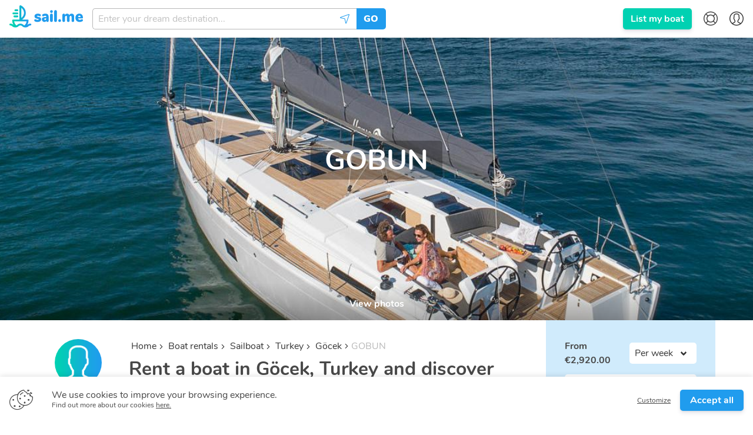

--- FILE ---
content_type: text/html; charset=utf-8
request_url: https://sailme.com/boat-rentals/sailboat/turkey/gocek/hanse-323
body_size: 70181
content:
<!DOCTYPE html><html lang="en" dir="ltr" id="__appHtml"><head><meta charSet="utf-8"/><meta name="viewport" content="width=device-width, initial-scale=1.0, minimum-scale=1.0, user-scalable=1.0"/><title>Göcek 46ft Hanse sailboat, GOBUN boat rental 323 | sail.me</title><meta name="description" content="Rent a boat in Göcek, Turkey and discover boating on a sail boat. GOBUN - 46ft. 323"/><link rel="canonical" href="https://sailme.com/boat-rentals/sailboat/turkey/gocek/hanse-323"/><script type="application/ld+json">{
                        "@context": "https://schema.org",
                        "@type": "BreadcrumbList",
                        "itemListElement": [{
                            "@type": "ListItem",
                            "position": 1,
                            "item": {
                                "@id": "https://sailme.com/boat-rentals",
                                "name": "Boat rentals"
                            }
                        },{
                            "@type": "ListItem",
                            "position": 2,
                            "item": {
                                "@id": "https://sailme.com/boat-rentals/sailboat",
                                "name": "Sailboat"
                            }
                        },{
                            "@type": "ListItem",
                            "position": 3,
                            "item": {
                                "@id": "https://sailme.com/boat-rentals/sailboat/turkey",
                                "name": "Turkey"
                            }
                        },{
                            "@type": "ListItem",
                            "position": 4,
                            "item": {
                                "@id": "https://sailme.com/boat-rentals/sailboat/turkey/gocek",
                                "name": "Göcek"
                            }
                        },{
                            "@type": "ListItem",
                            "position": 5,
                            "item": {
                                "@id": "https://sailme.com/boat-rentals/sailboat/turkey/gocek/hanse-323",
                                "name": "GOBUN"
                            }
                        }]
                    }</script><link rel="alternate" hreflang="en" href="https://sailme.com/boat-rentals/sailboat/turkey/gocek/hanse-323"/><link rel="alternate" hreflang="de" href="https://sailme.com/de/bootsverleih/segelboot/turkei/gocek/hanse-323"/><link rel="alternate" hreflang="es" href="https://sailme.com/es/alquiler-de-barcos/velero/turquia/gocek/hanse-323"/><link rel="alternate" hreflang="fr" href="https://sailme.com/fr/location-bateau/voilier/turquie/gocek/hanse-323"/><link rel="alternate" hreflang="it" href="https://sailme.com/it/noleggio-barche/barca-a-vela/turchia/gocek/hanse-323"/><link rel="alternate" hreflang="x-default" href="https://sailme.com/boat-rentals/sailboat/turkey/gocek/hanse-323"/><meta property="og:url" content="https://sailme.com/boat-rentals/sailboat/turkey/gocek/hanse-323"/><meta property="og:title" content="Göcek 46ft Hanse sailboat, GOBUN boat rental"/><meta property="og:description" content="Rent a boat in Göcek, Turkey and discover boating on a sail boat. GOBUN - 46ft."/><meta property="og:image" content="https://st.sailme.com/media/boats/5/a3/22/fcd992c2-b371-4132-976a-d1628bfe603c--w720.jpg"/><meta property="fb:app_id" content="804874870022879"/><script type="application/ld+json">{"@context":"http://schema.org",
                        "@type": "Product",
                        "sku": "323",
                        "category": "Sailboat",
                        "name": "GOBUN",
                        "url": "https://sailme.com/boat-rentals/sailboat/turkey/gocek/hanse-323",
                         "brand": {
                            "@type": "Brand",
                            "name": "Hanse"
                        },
                        "model": "Hanse, 458",
                        "productionDate": "2019",
                        "offers": {
                           "@type": "Offer",
                           "availability": "https://schema.org/InStock",
                           "priceCurrency": "EUR",
                           "price": "2920",
                           "url": "https://sailme.com/boat-rentals/sailboat/turkey/gocek/hanse-323"
                        },
                      
                        
                        
                        
                        
                        "description" : "Rent a sail boat in Göcek, Turkey and discover sailing on a chartered yacht. The Hanse 458, built by Hanse in 2019 is a great option for up to 8 guests. With its total length of 46ft and 4 cabins it will be the perfect option for a boat trip you haven’t experienced before.",
                        "image": "https://st.sailme.com/media/boats/5/a3/22/fcd992c2-b371-4132-976a-d1628bfe603c--w1920.jpg"
                    }</script><meta name="next-head-count" content="18"/><meta charset="UTF-8"/><meta http-equiv="X-UA-Compatible" content="IE=edge,chrome=1"/><link rel="apple-touch-icon" sizes="180x180" href="/favicon/apple-touch-icon.png"/><link rel="icon" type="image/png" sizes="32x32" href="/favicon/favicon-32x32.png"/><link rel="icon" type="image/png" sizes="16x16" href="/favicon/favicon-16x16.png"/><link rel="manifest" href="/favicon/site.webmanifest"/><link rel="mask-icon" href="/favicon/safari-pinned-tab.svg" color="#209cee"/><link rel="shortcut icon" href="/favicon/favicon.ico"/><meta name="msapplication-TileColor" content="#209cee"/><meta name="msapplication-config" content="/favicon/browserAPP_CONFIG.xml"/><meta name="theme-color" content="#209cee"/><meta name="p:domain_verify" content="9d2263f56610f928e914cc1e47f9221c"/><link rel="preload" href="/fonts/nunito/Nunito-Regular.woff2" as="font" crossorigin="anonymous"/><link rel="preload" href="/fonts/nunito/Nunito-Bold.woff2" as="font" crossorigin="anonymous"/><link rel="preload" href="/fonts/nunito/Nunito-Black.woff2" as="font" crossorigin="anonymous"/><link rel="preload" href="/fonts/sail/SailMeWeb.woff2?q4f4x" as="font" crossorigin="anonymous"/><style>@font-face{font-family:Nunito;font-style:normal;font-weight:400;font-display:swap;src:local("Nunito Regular"),local("Nunito-Regular"),url(/fonts/nunito/Nunito-Regular.woff2) format("woff2"),url(/fonts/nunito/Nunito-Regular.woff) format("woff")}@font-face{font-family:Nunito;font-style:normal;font-weight:700;font-display:swap;src:local("Nunito Bold"),local("Nunito-Bold"),url(/fonts/nunito/Nunito-Bold.woff2) format("woff2"),url(/fonts/nunito/Nunito-Bold.woff) format("woff")}@font-face{font-family:Nunito;font-style:normal;font-weight:900;font-display:swap;src:local("Nunito Black"),local("Nunito-Black"),url(/fonts/nunito/Nunito-Black.woff2) format("woff2"),url(/fonts/nunito/Nunito-Black.woff) format("woff")}@font-face{font-family:Caveat;font-style:normal;font-weight:400;font-display:swap;src:local("Caveat Regular"),local("Caveat-Regular"),url(/fonts/caveat/Caveat-Regular.woff2) format("woff2"),url(/fonts/caveat/Caveat-Regular.woff) format("woff")}@font-face{font-family:Caveat;font-style:normal;font-weight:700;font-display:swap;src:local("Caveat Bold"),local("Caveat-Bold"),url(/fonts/caveat/Caveat-Bold.woff2) format("woff2"),url(/fonts/caveat/Caveat-Bold.woff) format("woff")}@font-face{font-family:SailMeWeb;src:url(/fonts/sail/SailMeWeb.woff2?q4f4x) format("woff2"),url(/fonts/sail/SailMeWeb.woff?q4f4x) format("woff");font-weight:400;font-style:normal;font-display:block}.icon-font{font-family:SailMeWeb!important;speak:none;font-style:normal;font-weight:400;-webkit-font-feature-settings:normal;font-feature-settings:normal;font-variant:normal;text-transform:none;line-height:1;-webkit-font-smoothing:antialiased;-moz-osx-font-smoothing:grayscale}.icon-ac:before{content:""}.icon-arrow-down:before{content:""}.icon-arrow-left:before{content:""}.icon-arrow-right:before{content:""}.icon-arrow-up:before{content:""}.icon-avatar:before{content:""}.icon-boat:before{content:""}.icon-builder:before{content:""}.icon-buoy:before{content:""}.icon-calendar:before{content:""}.icon-captain:before{content:""}.icon-catamaran:before{content:""}.icon-close:before{content:""}.icon-compass:before{content:""}.icon-cover:before{content:""}.icon-credit-card:before{content:""}.icon-dinghy:before{content:""}.icon-dinner:before{content:""}.icon-dj:before{content:""}.icon-dollar:before{content:""}.icon-draft:before{content:""}.icon-email:before{content:""}.icon-expand:before{content:""}.icon-facebook:before{content:""}.icon-filters:before{content:""}.icon-fish:before{content:""}.icon-flag:before{content:""}.icon-gift:before{content:""}.icon-globe:before{content:""}.icon-google-plus:before{content:""}.icon-heart-outline:before{content:""}.icon-heart:before{content:""}.icon-helm:before{content:""}.icon-inbox:before{content:""}.icon-instagram:before{content:""}.icon-large-thumbs:before{content:""}.icon-length:before{content:""}.icon-lighthouse:before{content:""}.icon-location:before{content:""}.icon-logout:before{content:""}.icon-map-pin:before{content:""}.icon-yacht:before{content:""}.icon-message:before{content:""}.icon-motorboat:before{content:""}.icon-no:before{content:""}.icon-quote-end:before{content:""}.icon-quote-start:before{content:""}.icon-repair:before{content:""}.icon-rod:before{content:""}.icon-sailboat:before{content:""}.icon-scroll-down:before{content:""}.icon-scroll-up:before{content:""}.icon-search:before{content:""}.icon-sent:before{content:""}.icon-settings:before{content:""}.icon-share:before{content:""}.icon-shrink:before{content:""}.icon-small-thumbs:before{content:""}.icon-snorkal:before{content:""}.icon-speakers:before{content:""}.icon-star-outline:before{content:""}.icon-star:before{content:""}.icon-sun:before{content:""}.icon-tag:before{content:""}.icon-thumbs-up:before{content:""}.icon-tick:before{content:""}.icon-trash:before{content:""}.icon-twitter:before{content:""}.icon-user:before{content:""}.icon-users:before{content:""}.icon-wave:before{content:""}.icon-waves:before{content:""}.icon-yes:before{content:""}.icon-anchor:before{content:""}.icon-rotate-left:before{content:""}.icon-rotate-right:before{content:""}.icon-arrange:before{content:""}.icon-copy:before{content:""}.icon-add-new:before{content:""}.icon-inactive:before{content:""}.icon-anchor-outline:before{content:""}.icon-myboats:before{content:""}.icon-fuel:before{content:""}.icon-no-fuel:before{content:""}.icon-discounts:before{content:""}.icon-full-day:before{content:""}.icon-half-day:before{content:""}.icon-hourly:before{content:""}.icon-price-calendar:before{content:""}.icon-weekly:before{content:""}.icon-unread:before{content:""}.icon-preview:before{content:""}.icon-list:before{content:""}.icon-piggy-bank:before{content:""}.icon-percentage:before{content:""}.icon-actions:before{content:""}.icon-dates:before{content:""}.icon-lock:before{content:""}.icon-plus:before{content:""}.icon-edit:before{content:""}.icon-route-closed:before{content:""}.icon-route-open:before{content:""}.icon-notifications:before{content:""}.icon-expand-all:before{content:""}.icon-shrink-all:before{content:""}.icon-minus:before{content:""}.icon-google:before{content:""}.icon-zoom-out:before{content:""}.icon-zoom-in:before{content:""}.icon-attention:before{content:""}.icon-broom:before{content:""}.icon-sand-clock:before{content:""}.icon-full-payment:before{content:""}.icon-installment:before{content:""}.icon-circle:before{content:""}.icon-fuel-2:before{content:""}.icon-position:before{content:""}.icon-payment-card:before{content:""}.icon-payment-base:before{content:""}.icon-add-card:before{content:""}.icon-cancellation:before{content:""}.icon-contacts:before{content:""}.icon-faq:before{content:""}.icon-hand-wave:before{content:""}.icon-privacy:before{content:""}.icon-terms:before{content:""}.icon-boat-solid:before{content:""}.icon-flag-solid:before{content:""}.icon-coin:before{content:""}.icon-help-center:before{content:""}.icon-megaphone:before{content:""}.icon-notifications-bold:before{content:""}.icon-discount-percent:before{content:""}.icon-discount-eb:before{content:""}.icon-discount-ls:before{content:""}.icon-burger:before{content:""}.icon-cookies:before{content:""}.icon-calendar-types:before{content:""}.icon-columns:before{content:""}.icon-at:before{content:""}.icon-id:before{content:""}.icon-phone:before{content:""}.icon-social:before{content:""}.icon-external:before{content:""}.icon-translate:before{content:""}.icon-case-sensitive:before{content:""}.icon-youtube:before{content:""}.icon-home:before{content:""}.icon-calendar-types-bold:before{content:""}.icon-settings-bold:before{content:""}.icon-friends:before{content:""}.icon-family:before{content:""}.icon-confetti:before{content:""}.icon-payment-wire:before{content:""}.icon-directions:before{content:""}.icon-thumbs-down:before{content:""}.icon-directions-outline:before{content:""}.icon-pinterest:before{content:""}.icon-linkedin:before{content:""}.icon-apple:before{content:""}.icon-shield:before{content:""}.icon-booking-cancellation:before{content:""}.icon-booking-request:before{content:""}.icon-payment:before{content:""}.icon-covid-shield:before{content:""}.icon-android:before{content:""}.icon-sparkles:before{content:""}.icon-shield-solid:before{content:""}.icon-calendar-switch:before{content:""}.breadcrumb,.button,.delete,.is-unselectable,.pagination-ellipsis,.pagination-link,.pagination-next,.pagination-previous,.tabs{-webkit-touch-callout:none;-webkit-user-select:none;-moz-user-select:none;-ms-user-select:none;user-select:none}.select:not(.is-multiple):not(.is-loading):after{border:3px solid transparent;border-radius:2px;border-right:0;border-top:0;content:" ";display:block;height:.625em;margin-top:-.4375em;pointer-events:none;position:absolute;top:50%;-webkit-transform:rotate(-45deg);transform:rotate(-45deg);-webkit-transform-origin:center;transform-origin:center;width:.625em}.block:not(:last-child),.breadcrumb:not(:last-child),.content:not(:last-child),.highlight:not(:last-child),.level:not(:last-child),.list:not(:last-child),.subtitle:not(:last-child),.table-container:not(:last-child),.table:not(:last-child),.tabs:not(:last-child),.title:not(:last-child){margin-bottom:1.5rem}.delete{-moz-appearance:none;-webkit-appearance:none;background-color:hsla(0,0%,4%,.2);border:none;border-radius:290486px;cursor:pointer;pointer-events:auto;display:inline-block;-ms-flex-positive:0;flex-grow:0;-ms-flex-negative:0;flex-shrink:0;font-size:0;height:20px;max-height:20px;max-width:20px;min-height:20px;min-width:20px;outline:none;position:relative;vertical-align:top;width:20px}.delete:after,.delete:before{background-color:#fff;content:"";display:block;left:50%;position:absolute;top:50%;-webkit-transform:translateX(-50%) translateY(-50%) rotate(45deg);transform:translateX(-50%) translateY(-50%) rotate(45deg);-webkit-transform-origin:center center;transform-origin:center center}.delete:before{height:2px;width:50%}.delete:after{height:50%;width:2px}.delete:focus,.delete:hover{background-color:hsla(0,0%,4%,.3)}.delete:active{background-color:hsla(0,0%,4%,.4)}.is-small.delete{height:16px;max-height:16px;max-width:16px;min-height:16px;min-width:16px;width:16px}.is-medium.delete{height:24px;max-height:24px;max-width:24px;min-height:24px;min-width:24px;width:24px}.is-large.delete{height:32px;max-height:32px;max-width:32px;min-height:32px;min-width:32px;width:32px}.button.is-loading:after,.control.is-loading:after,.loader,.select.is-loading:after{-webkit-animation:spinAround .5s linear infinite;animation:spinAround .5s linear infinite;border-radius:290486px;border-color:transparent transparent #f5f5f5 #f5f5f5;border-style:solid;border-width:2px;content:"";display:block;height:1em;position:relative;width:1em}.hero-video,.image.is-16by9 .has-ratio,.image.is-16by9 img,.image.is-1by1 .has-ratio,.image.is-1by1 img,.image.is-1by2 .has-ratio,.image.is-1by2 img,.image.is-1by3 .has-ratio,.image.is-1by3 img,.image.is-2by1 .has-ratio,.image.is-2by1 img,.image.is-2by3 .has-ratio,.image.is-2by3 img,.image.is-3by1 .has-ratio,.image.is-3by1 img,.image.is-3by2 .has-ratio,.image.is-3by2 img,.image.is-3by4 .has-ratio,.image.is-3by4 img,.image.is-3by5 .has-ratio,.image.is-3by5 img,.image.is-4by3 .has-ratio,.image.is-4by3 img,.image.is-4by5 .has-ratio,.image.is-4by5 img,.image.is-5by3 .has-ratio,.image.is-5by3 img,.image.is-5by4 .has-ratio,.image.is-5by4 img,.image.is-9by16 .has-ratio,.image.is-9by16 img,.image.is-square .has-ratio,.image.is-square img,.is-overlay{bottom:0;left:0;position:absolute;right:0;top:0}.button,.input,.pagination-ellipsis,.pagination-link,.pagination-next,.pagination-previous,.select select,.textarea{-moz-appearance:none;-webkit-appearance:none;-ms-flex-align:center;align-items:center;border:1px solid transparent;border-radius:5px;-webkit-box-shadow:none;box-shadow:none;display:-ms-inline-flexbox;display:inline-flex;font-size:1rem;height:2.25em;-ms-flex-pack:start;justify-content:flex-start;line-height:1.5;padding:calc(.375em - 1px) calc(.625em - 1px);position:relative;vertical-align:top}.button:active,.button:focus,.input:active,.input:focus,.is-active.button,.is-active.input,.is-active.pagination-ellipsis,.is-active.pagination-link,.is-active.pagination-next,.is-active.pagination-previous,.is-active.textarea,.is-focused.button,.is-focused.input,.is-focused.pagination-ellipsis,.is-focused.pagination-link,.is-focused.pagination-next,.is-focused.pagination-previous,.is-focused.textarea,.pagination-ellipsis:active,.pagination-ellipsis:focus,.pagination-link:active,.pagination-link:focus,.pagination-next:active,.pagination-next:focus,.pagination-previous:active,.pagination-previous:focus,.select select.is-active,.select select.is-focused,.select select:active,.select select:focus,.textarea:active,.textarea:focus{outline:none}.select fieldset[disabled] select,.select select[disabled],[disabled].button,[disabled].input,[disabled].pagination-ellipsis,[disabled].pagination-link,[disabled].pagination-next,[disabled].pagination-previous,[disabled].textarea,fieldset[disabled] .button,fieldset[disabled] .input,fieldset[disabled] .pagination-ellipsis,fieldset[disabled] .pagination-link,fieldset[disabled] .pagination-next,fieldset[disabled] .pagination-previous,fieldset[disabled] .select select,fieldset[disabled] .textarea{cursor:not-allowed}@-webkit-keyframes spinAround{0%{-webkit-transform:rotate(0deg);transform:rotate(0deg)}to{-webkit-transform:rotate(359deg);transform:rotate(359deg)}}@keyframes spinAround{0%{-webkit-transform:rotate(0deg);transform:rotate(0deg)}to{-webkit-transform:rotate(359deg);transform:rotate(359deg)}}/*! minireset.css v0.0.4 | MIT License | github.com/jgthms/minireset.css */blockquote,body,dd,dl,dt,fieldset,figure,h1,h2,h3,h4,h5,h6,hr,html,iframe,legend,li,ol,p,pre,textarea,ul{margin:0;padding:0}h1,h2,h3,h4,h5,h6{font-size:100%;font-weight:400}ul{list-style:none}button,input,select,textarea{margin:0}html{-webkit-box-sizing:border-box;box-sizing:border-box}*,:after,:before{-webkit-box-sizing:inherit;box-sizing:inherit}embed,iframe,img,object,video{height:auto;max-width:100%}audio{max-width:100%}iframe{border:0}table{border-collapse:collapse;border-spacing:0}td,th{padding:0}td:not([align]),th:not([align]){text-align:left}html{background-color:#fff;font-size:16px;-moz-osx-font-smoothing:grayscale;-webkit-font-smoothing:antialiased;min-width:300px;overflow-x:hidden;overflow-y:scroll;text-rendering:optimizeLegibility;-webkit-text-size-adjust:100%;-moz-text-size-adjust:100%;-ms-text-size-adjust:100%;text-size-adjust:100%}article,aside,figure,footer,header,hgroup,section{display:block}body,button,input,select,textarea{font-family:Nunito,sans-serif}code,pre{-moz-osx-font-smoothing:auto;-webkit-font-smoothing:auto;font-family:monospace}body{color:#484848;font-size:1em;font-weight:400;line-height:1.5}a{color:#209cee;cursor:pointer;text-decoration:none}a strong{color:currentColor}a:hover{color:#363636}code{color:#ff3860;font-size:.875em;font-weight:400;padding:.25em .5em}code,hr{background-color:#f5f5f5}hr{border:none;display:block;height:2px;margin:1.5rem 0}img{height:auto;max-width:100%}input[type=checkbox],input[type=radio]{vertical-align:baseline}small{font-size:.875em}span{font-style:inherit;font-weight:inherit}strong{color:#363636;font-weight:700}fieldset{border:none}pre{-webkit-overflow-scrolling:touch;background-color:#f5f5f5;color:#484848;font-size:.875em;overflow-x:auto;padding:1.25rem 1.5rem;white-space:pre;word-wrap:normal}pre code{background-color:transparent;color:currentColor;font-size:1em;padding:0}table td,table th{vertical-align:top}table td:not([align]),table th:not([align]){text-align:left}table th{color:#363636}.is-clearfix:after{clear:both;content:" ";display:table}.is-pulled-left{float:left!important}.is-pulled-right{float:right!important}.is-clipped{overflow:hidden!important}.is-size-1{font-size:3rem!important}.is-size-2{font-size:2.5rem!important}.is-size-3{font-size:2rem!important}.is-size-4{font-size:1.5rem!important}.is-size-5{font-size:1.25rem!important}.is-size-6{font-size:1rem!important}.is-size-7{font-size:.75rem!important}@media screen and (max-width:767px){.is-size-1-mobile{font-size:3rem!important}.is-size-2-mobile{font-size:2.5rem!important}.is-size-3-mobile{font-size:2rem!important}.is-size-4-mobile{font-size:1.5rem!important}.is-size-5-mobile{font-size:1.25rem!important}.is-size-6-mobile{font-size:1rem!important}.is-size-7-mobile{font-size:.75rem!important}}@media print,screen and (min-width:768px){.is-size-1-tablet{font-size:3rem!important}.is-size-2-tablet{font-size:2.5rem!important}.is-size-3-tablet{font-size:2rem!important}.is-size-4-tablet{font-size:1.5rem!important}.is-size-5-tablet{font-size:1.25rem!important}.is-size-6-tablet{font-size:1rem!important}.is-size-7-tablet{font-size:.75rem!important}}@media screen and (max-width:1023px){.is-size-1-touch{font-size:3rem!important}.is-size-2-touch{font-size:2.5rem!important}.is-size-3-touch{font-size:2rem!important}.is-size-4-touch{font-size:1.5rem!important}.is-size-5-touch{font-size:1.25rem!important}.is-size-6-touch{font-size:1rem!important}.is-size-7-touch{font-size:.75rem!important}}@media screen and (min-width:1024px){.is-size-1-desktop{font-size:3rem!important}.is-size-2-desktop{font-size:2.5rem!important}.is-size-3-desktop{font-size:2rem!important}.is-size-4-desktop{font-size:1.5rem!important}.is-size-5-desktop{font-size:1.25rem!important}.is-size-6-desktop{font-size:1rem!important}.is-size-7-desktop{font-size:.75rem!important}}@media screen and (min-width:1216px){.is-size-1-widescreen{font-size:3rem!important}.is-size-2-widescreen{font-size:2.5rem!important}.is-size-3-widescreen{font-size:2rem!important}.is-size-4-widescreen{font-size:1.5rem!important}.is-size-5-widescreen{font-size:1.25rem!important}.is-size-6-widescreen{font-size:1rem!important}.is-size-7-widescreen{font-size:.75rem!important}}@media screen and (min-width:1408px){.is-size-1-fullhd{font-size:3rem!important}.is-size-2-fullhd{font-size:2.5rem!important}.is-size-3-fullhd{font-size:2rem!important}.is-size-4-fullhd{font-size:1.5rem!important}.is-size-5-fullhd{font-size:1.25rem!important}.is-size-6-fullhd{font-size:1rem!important}.is-size-7-fullhd{font-size:.75rem!important}}.has-text-centered{text-align:center!important}.has-text-justified{text-align:justify!important}.has-text-left{text-align:left!important}.has-text-right{text-align:right!important}@media screen and (max-width:767px){.has-text-centered-mobile{text-align:center!important}}@media print,screen and (min-width:768px){.has-text-centered-tablet{text-align:center!important}}@media screen and (min-width:768px)and (max-width:1023px){.has-text-centered-tablet-only{text-align:center!important}}@media screen and (max-width:1023px){.has-text-centered-touch{text-align:center!important}}@media screen and (min-width:1024px){.has-text-centered-desktop{text-align:center!important}}@media screen and (min-width:1024px)and (max-width:1215px){.has-text-centered-desktop-only{text-align:center!important}}@media screen and (min-width:1216px){.has-text-centered-widescreen{text-align:center!important}}@media screen and (min-width:1216px)and (max-width:1407px){.has-text-centered-widescreen-only{text-align:center!important}}@media screen and (min-width:1408px){.has-text-centered-fullhd{text-align:center!important}}@media screen and (max-width:767px){.has-text-justified-mobile{text-align:justify!important}}@media print,screen and (min-width:768px){.has-text-justified-tablet{text-align:justify!important}}@media screen and (min-width:768px)and (max-width:1023px){.has-text-justified-tablet-only{text-align:justify!important}}@media screen and (max-width:1023px){.has-text-justified-touch{text-align:justify!important}}@media screen and (min-width:1024px){.has-text-justified-desktop{text-align:justify!important}}@media screen and (min-width:1024px)and (max-width:1215px){.has-text-justified-desktop-only{text-align:justify!important}}@media screen and (min-width:1216px){.has-text-justified-widescreen{text-align:justify!important}}@media screen and (min-width:1216px)and (max-width:1407px){.has-text-justified-widescreen-only{text-align:justify!important}}@media screen and (min-width:1408px){.has-text-justified-fullhd{text-align:justify!important}}@media screen and (max-width:767px){.has-text-left-mobile{text-align:left!important}}@media print,screen and (min-width:768px){.has-text-left-tablet{text-align:left!important}}@media screen and (min-width:768px)and (max-width:1023px){.has-text-left-tablet-only{text-align:left!important}}@media screen and (max-width:1023px){.has-text-left-touch{text-align:left!important}}@media screen and (min-width:1024px){.has-text-left-desktop{text-align:left!important}}@media screen and (min-width:1024px)and (max-width:1215px){.has-text-left-desktop-only{text-align:left!important}}@media screen and (min-width:1216px){.has-text-left-widescreen{text-align:left!important}}@media screen and (min-width:1216px)and (max-width:1407px){.has-text-left-widescreen-only{text-align:left!important}}@media screen and (min-width:1408px){.has-text-left-fullhd{text-align:left!important}}@media screen and (max-width:767px){.has-text-right-mobile{text-align:right!important}}@media print,screen and (min-width:768px){.has-text-right-tablet{text-align:right!important}}@media screen and (min-width:768px)and (max-width:1023px){.has-text-right-tablet-only{text-align:right!important}}@media screen and (max-width:1023px){.has-text-right-touch{text-align:right!important}}@media screen and (min-width:1024px){.has-text-right-desktop{text-align:right!important}}@media screen and (min-width:1024px)and (max-width:1215px){.has-text-right-desktop-only{text-align:right!important}}@media screen and (min-width:1216px){.has-text-right-widescreen{text-align:right!important}}@media screen and (min-width:1216px)and (max-width:1407px){.has-text-right-widescreen-only{text-align:right!important}}@media screen and (min-width:1408px){.has-text-right-fullhd{text-align:right!important}}.is-capitalized{text-transform:capitalize!important}.is-lowercase{text-transform:lowercase!important}.is-uppercase{text-transform:uppercase!important}.is-italic{font-style:italic!important}.has-text-white{color:#fff!important}a.has-text-white:focus,a.has-text-white:hover{color:#e6e6e6!important}.has-background-white{background-color:#fff!important}.has-text-black{color:#0a0a0a!important}a.has-text-black:focus,a.has-text-black:hover{color:#000!important}.has-background-black{background-color:#0a0a0a!important}.has-text-light{color:#f5f5f5!important}a.has-text-light:focus,a.has-text-light:hover{color:#dbdbdb!important}.has-background-light{background-color:#f5f5f5!important}.has-text-dark{color:#363636!important}a.has-text-dark:focus,a.has-text-dark:hover{color:#1c1c1c!important}.has-background-dark{background-color:#363636!important}.has-text-primary{color:#00d1b2!important}a.has-text-primary:focus,a.has-text-primary:hover{color:#009e87!important}.has-background-primary{background-color:#00d1b2!important}.has-text-link{color:#209cee!important}a.has-text-link:focus,a.has-text-link:hover{color:#1081cb!important}.has-background-link{background-color:#209cee!important}.has-text-info{color:#209cee!important}a.has-text-info:focus,a.has-text-info:hover{color:#0f81cc!important}.has-background-info{background-color:#209cee!important}.has-text-success{color:#23d160!important}a.has-text-success:focus,a.has-text-success:hover{color:#1ca64c!important}.has-background-success{background-color:#23d160!important}.has-text-warning{color:#ffdd57!important}a.has-text-warning:focus,a.has-text-warning:hover{color:#ffd324!important}.has-background-warning{background-color:#ffdd57!important}.has-text-danger{color:#ff3860!important}a.has-text-danger:focus,a.has-text-danger:hover{color:#ff0537!important}.has-background-danger{background-color:#ff3860!important}.has-text-green{color:#23d160!important}a.has-text-green:focus,a.has-text-green:hover{color:#1ca64c!important}.has-background-green{background-color:#23d160!important}.has-text-black-bis{color:#121212!important}.has-background-black-bis{background-color:#121212!important}.has-text-black-ter{color:#242424!important}.has-background-black-ter{background-color:#242424!important}.has-text-grey-darker{color:#363636!important}.has-background-grey-darker{background-color:#363636!important}.has-text-grey-dark{color:#484848!important}.has-background-grey-dark{background-color:#484848!important}.has-text-grey{color:#7a7a7a!important}.has-background-grey{background-color:#7a7a7a!important}.has-text-grey-light{color:#b8b8b8!important}.has-background-grey-light{background-color:#b8b8b8!important}.has-text-grey-lighter{color:#f5f5f5!important}.has-background-grey-lighter{background-color:#f5f5f5!important}.has-text-white-ter{color:#f5f5f5!important}.has-background-white-ter{background-color:#f5f5f5!important}.has-text-white-bis{color:#fafafa!important}.has-background-white-bis{background-color:#fafafa!important}.has-text-weight-light{font-weight:300!important}.has-text-weight-normal{font-weight:400!important}.has-text-weight-medium{font-weight:500!important}.has-text-weight-semibold{font-weight:600!important}.has-text-weight-bold{font-weight:700!important}.is-family-primary{font-family:Nunito,sans-serif!important}.is-family-sans-serif,.is-family-secondary{font-family:BlinkMacSystemFont,-apple-system,Segoe UI,Roboto,Oxygen,Ubuntu,Cantarell,Fira Sans,Droid Sans,Helvetica Neue,Helvetica,Arial,sans-serif!important}.is-family-code,.is-family-monospace{font-family:monospace!important}.is-block{display:block!important}@media screen and (max-width:767px){.is-block-mobile{display:block!important}}@media print,screen and (min-width:768px){.is-block-tablet{display:block!important}}@media screen and (min-width:768px)and (max-width:1023px){.is-block-tablet-only{display:block!important}}@media screen and (max-width:1023px){.is-block-touch{display:block!important}}@media screen and (min-width:1024px){.is-block-desktop{display:block!important}}@media screen and (min-width:1024px)and (max-width:1215px){.is-block-desktop-only{display:block!important}}@media screen and (min-width:1216px){.is-block-widescreen{display:block!important}}@media screen and (min-width:1216px)and (max-width:1407px){.is-block-widescreen-only{display:block!important}}@media screen and (min-width:1408px){.is-block-fullhd{display:block!important}}.is-flex{display:-ms-flexbox!important;display:flex!important}@media screen and (max-width:767px){.is-flex-mobile{display:-ms-flexbox!important;display:flex!important}}@media print,screen and (min-width:768px){.is-flex-tablet{display:-ms-flexbox!important;display:flex!important}}@media screen and (min-width:768px)and (max-width:1023px){.is-flex-tablet-only{display:-ms-flexbox!important;display:flex!important}}@media screen and (max-width:1023px){.is-flex-touch{display:-ms-flexbox!important;display:flex!important}}@media screen and (min-width:1024px){.is-flex-desktop{display:-ms-flexbox!important;display:flex!important}}@media screen and (min-width:1024px)and (max-width:1215px){.is-flex-desktop-only{display:-ms-flexbox!important;display:flex!important}}@media screen and (min-width:1216px){.is-flex-widescreen{display:-ms-flexbox!important;display:flex!important}}@media screen and (min-width:1216px)and (max-width:1407px){.is-flex-widescreen-only{display:-ms-flexbox!important;display:flex!important}}@media screen and (min-width:1408px){.is-flex-fullhd{display:-ms-flexbox!important;display:flex!important}}.is-inline{display:inline!important}@media screen and (max-width:767px){.is-inline-mobile{display:inline!important}}@media print,screen and (min-width:768px){.is-inline-tablet{display:inline!important}}@media screen and (min-width:768px)and (max-width:1023px){.is-inline-tablet-only{display:inline!important}}@media screen and (max-width:1023px){.is-inline-touch{display:inline!important}}@media screen and (min-width:1024px){.is-inline-desktop{display:inline!important}}@media screen and (min-width:1024px)and (max-width:1215px){.is-inline-desktop-only{display:inline!important}}@media screen and (min-width:1216px){.is-inline-widescreen{display:inline!important}}@media screen and (min-width:1216px)and (max-width:1407px){.is-inline-widescreen-only{display:inline!important}}@media screen and (min-width:1408px){.is-inline-fullhd{display:inline!important}}.is-inline-block{display:inline-block!important}@media screen and (max-width:767px){.is-inline-block-mobile{display:inline-block!important}}@media print,screen and (min-width:768px){.is-inline-block-tablet{display:inline-block!important}}@media screen and (min-width:768px)and (max-width:1023px){.is-inline-block-tablet-only{display:inline-block!important}}@media screen and (max-width:1023px){.is-inline-block-touch{display:inline-block!important}}@media screen and (min-width:1024px){.is-inline-block-desktop{display:inline-block!important}}@media screen and (min-width:1024px)and (max-width:1215px){.is-inline-block-desktop-only{display:inline-block!important}}@media screen and (min-width:1216px){.is-inline-block-widescreen{display:inline-block!important}}@media screen and (min-width:1216px)and (max-width:1407px){.is-inline-block-widescreen-only{display:inline-block!important}}@media screen and (min-width:1408px){.is-inline-block-fullhd{display:inline-block!important}}.is-inline-flex{display:-ms-inline-flexbox!important;display:inline-flex!important}@media screen and (max-width:767px){.is-inline-flex-mobile{display:-ms-inline-flexbox!important;display:inline-flex!important}}@media print,screen and (min-width:768px){.is-inline-flex-tablet{display:-ms-inline-flexbox!important;display:inline-flex!important}}@media screen and (min-width:768px)and (max-width:1023px){.is-inline-flex-tablet-only{display:-ms-inline-flexbox!important;display:inline-flex!important}}@media screen and (max-width:1023px){.is-inline-flex-touch{display:-ms-inline-flexbox!important;display:inline-flex!important}}@media screen and (min-width:1024px){.is-inline-flex-desktop{display:-ms-inline-flexbox!important;display:inline-flex!important}}@media screen and (min-width:1024px)and (max-width:1215px){.is-inline-flex-desktop-only{display:-ms-inline-flexbox!important;display:inline-flex!important}}@media screen and (min-width:1216px){.is-inline-flex-widescreen{display:-ms-inline-flexbox!important;display:inline-flex!important}}@media screen and (min-width:1216px)and (max-width:1407px){.is-inline-flex-widescreen-only{display:-ms-inline-flexbox!important;display:inline-flex!important}}@media screen and (min-width:1408px){.is-inline-flex-fullhd{display:-ms-inline-flexbox!important;display:inline-flex!important}}.is-hidden{display:none!important}.is-sr-only{border:none!important;clip:rect(0,0,0,0)!important;height:.01em!important;overflow:hidden!important;padding:0!important;position:absolute!important;white-space:nowrap!important;width:.01em!important}@media screen and (max-width:767px){.is-hidden-mobile{display:none!important}}@media print,screen and (min-width:768px){.is-hidden-tablet{display:none!important}}@media screen and (min-width:768px)and (max-width:1023px){.is-hidden-tablet-only{display:none!important}}@media screen and (max-width:1023px){.is-hidden-touch{display:none!important}}@media screen and (min-width:1024px){.is-hidden-desktop{display:none!important}}@media screen and (min-width:1024px)and (max-width:1215px){.is-hidden-desktop-only{display:none!important}}@media screen and (min-width:1216px){.is-hidden-widescreen{display:none!important}}@media screen and (min-width:1216px)and (max-width:1407px){.is-hidden-widescreen-only{display:none!important}}@media screen and (min-width:1408px){.is-hidden-fullhd{display:none!important}}.is-invisible{visibility:hidden!important}@media screen and (max-width:767px){.is-invisible-mobile{visibility:hidden!important}}@media print,screen and (min-width:768px){.is-invisible-tablet{visibility:hidden!important}}@media screen and (min-width:768px)and (max-width:1023px){.is-invisible-tablet-only{visibility:hidden!important}}@media screen and (max-width:1023px){.is-invisible-touch{visibility:hidden!important}}@media screen and (min-width:1024px){.is-invisible-desktop{visibility:hidden!important}}@media screen and (min-width:1024px)and (max-width:1215px){.is-invisible-desktop-only{visibility:hidden!important}}@media screen and (min-width:1216px){.is-invisible-widescreen{visibility:hidden!important}}@media screen and (min-width:1216px)and (max-width:1407px){.is-invisible-widescreen-only{visibility:hidden!important}}@media screen and (min-width:1408px){.is-invisible-fullhd{visibility:hidden!important}}.is-marginless{margin:0!important}.is-paddingless{padding:0!important}.is-radiusless{border-radius:0!important}.is-shadowless{-webkit-box-shadow:none!important;box-shadow:none!important}.is-relative{position:relative!important}.button{background-color:#fff;border-color:#e1e1e1;border-width:1px;color:#363636;cursor:pointer;-ms-flex-pack:center;justify-content:center;padding:calc(.375em - 1px) .75em;text-align:center;white-space:nowrap}.button strong{color:inherit}.button .icon,.button .icon.is-large,.button .icon.is-medium,.button .icon.is-small{height:1.5em;width:1.5em}.button .icon:first-child:not(:last-child){margin-left:calc(-.375em - 1px);margin-right:.1875em}.button .icon:last-child:not(:first-child){margin-left:.1875em;margin-right:calc(-.375em - 1px)}.button .icon:first-child:last-child{margin-left:calc(-.375em - 1px);margin-right:calc(-.375em - 1px)}.button.is-hovered,.button:hover{border-color:#b8b8b8;color:#363636}.button.is-focused,.button:focus{border-color:#209cee;color:#363636}.button.is-focused:not(:active),.button:focus:not(:active){-webkit-box-shadow:0 0 0 .125em rgba(32,156,238,.25);box-shadow:0 0 0 .125em rgba(32,156,238,.25)}.button.is-active,.button:active{border-color:#484848;color:#363636}.button.is-text{background-color:transparent;border-color:transparent;color:#484848;text-decoration:underline}.button.is-text.is-focused,.button.is-text.is-hovered,.button.is-text:focus,.button.is-text:hover{background-color:#f5f5f5;color:#363636}.button.is-text.is-active,.button.is-text:active{background-color:#e8e8e8;color:#363636}.button.is-text[disabled],fieldset[disabled] .button.is-text{background-color:transparent;border-color:transparent;-webkit-box-shadow:none;box-shadow:none}.button.is-white{background-color:#fff;border-color:transparent;color:#0a0a0a}.button.is-white.is-hovered,.button.is-white:hover{background-color:#f9f9f9;border-color:transparent;color:#0a0a0a}.button.is-white.is-focused,.button.is-white:focus{border-color:transparent;color:#0a0a0a}.button.is-white.is-focused:not(:active),.button.is-white:focus:not(:active){-webkit-box-shadow:0 0 0 .125em hsla(0,0%,100%,.25);box-shadow:0 0 0 .125em hsla(0,0%,100%,.25)}.button.is-white.is-active,.button.is-white:active{background-color:#f2f2f2;border-color:transparent;color:#0a0a0a}.button.is-white[disabled],fieldset[disabled] .button.is-white{background-color:#fff;border-color:transparent;-webkit-box-shadow:none;box-shadow:none}.button.is-white.is-inverted{background-color:#0a0a0a;color:#fff}.button.is-white.is-inverted.is-hovered,.button.is-white.is-inverted:hover{background-color:#000}.button.is-white.is-inverted[disabled],fieldset[disabled] .button.is-white.is-inverted{background-color:#0a0a0a;border-color:transparent;-webkit-box-shadow:none;box-shadow:none;color:#fff}.button.is-white.is-loading:after{border-color:transparent transparent #0a0a0a #0a0a0a!important}.button.is-white.is-outlined{background-color:transparent;border-color:#fff;color:#fff}.button.is-white.is-outlined.is-focused,.button.is-white.is-outlined.is-hovered,.button.is-white.is-outlined:focus,.button.is-white.is-outlined:hover{background-color:#fff;border-color:#fff;color:#0a0a0a}.button.is-white.is-outlined.is-loading:after{border-color:transparent transparent #fff #fff!important}.button.is-white.is-outlined.is-loading.is-focused:after,.button.is-white.is-outlined.is-loading.is-hovered:after,.button.is-white.is-outlined.is-loading:focus:after,.button.is-white.is-outlined.is-loading:hover:after{border-color:transparent transparent #0a0a0a #0a0a0a!important}.button.is-white.is-outlined[disabled],fieldset[disabled] .button.is-white.is-outlined{background-color:transparent;border-color:#fff;-webkit-box-shadow:none;box-shadow:none;color:#fff}.button.is-white.is-inverted.is-outlined{background-color:transparent;border-color:#0a0a0a;color:#0a0a0a}.button.is-white.is-inverted.is-outlined.is-focused,.button.is-white.is-inverted.is-outlined.is-hovered,.button.is-white.is-inverted.is-outlined:focus,.button.is-white.is-inverted.is-outlined:hover{background-color:#0a0a0a;color:#fff}.button.is-white.is-inverted.is-outlined.is-loading.is-focused:after,.button.is-white.is-inverted.is-outlined.is-loading.is-hovered:after,.button.is-white.is-inverted.is-outlined.is-loading:focus:after,.button.is-white.is-inverted.is-outlined.is-loading:hover:after{border-color:transparent transparent #fff #fff!important}.button.is-white.is-inverted.is-outlined[disabled],fieldset[disabled] .button.is-white.is-inverted.is-outlined{background-color:transparent;border-color:#0a0a0a;-webkit-box-shadow:none;box-shadow:none;color:#0a0a0a}.button.is-black{background-color:#0a0a0a;border-color:transparent;color:#fff}.button.is-black.is-hovered,.button.is-black:hover{background-color:#040404;border-color:transparent;color:#fff}.button.is-black.is-focused,.button.is-black:focus{border-color:transparent;color:#fff}.button.is-black.is-focused:not(:active),.button.is-black:focus:not(:active){-webkit-box-shadow:0 0 0 .125em hsla(0,0%,4%,.25);box-shadow:0 0 0 .125em hsla(0,0%,4%,.25)}.button.is-black.is-active,.button.is-black:active{background-color:#000;border-color:transparent;color:#fff}.button.is-black[disabled],fieldset[disabled] .button.is-black{background-color:#0a0a0a;border-color:transparent;-webkit-box-shadow:none;box-shadow:none}.button.is-black.is-inverted{background-color:#fff;color:#0a0a0a}.button.is-black.is-inverted.is-hovered,.button.is-black.is-inverted:hover{background-color:#f2f2f2}.button.is-black.is-inverted[disabled],fieldset[disabled] .button.is-black.is-inverted{background-color:#fff;border-color:transparent;-webkit-box-shadow:none;box-shadow:none;color:#0a0a0a}.button.is-black.is-loading:after{border-color:transparent transparent #fff #fff!important}.button.is-black.is-outlined{background-color:transparent;border-color:#0a0a0a;color:#0a0a0a}.button.is-black.is-outlined.is-focused,.button.is-black.is-outlined.is-hovered,.button.is-black.is-outlined:focus,.button.is-black.is-outlined:hover{background-color:#0a0a0a;border-color:#0a0a0a;color:#fff}.button.is-black.is-outlined.is-loading:after{border-color:transparent transparent #0a0a0a #0a0a0a!important}.button.is-black.is-outlined.is-loading.is-focused:after,.button.is-black.is-outlined.is-loading.is-hovered:after,.button.is-black.is-outlined.is-loading:focus:after,.button.is-black.is-outlined.is-loading:hover:after{border-color:transparent transparent #fff #fff!important}.button.is-black.is-outlined[disabled],fieldset[disabled] .button.is-black.is-outlined{background-color:transparent;border-color:#0a0a0a;-webkit-box-shadow:none;box-shadow:none;color:#0a0a0a}.button.is-black.is-inverted.is-outlined{background-color:transparent;border-color:#fff;color:#fff}.button.is-black.is-inverted.is-outlined.is-focused,.button.is-black.is-inverted.is-outlined.is-hovered,.button.is-black.is-inverted.is-outlined:focus,.button.is-black.is-inverted.is-outlined:hover{background-color:#fff;color:#0a0a0a}.button.is-black.is-inverted.is-outlined.is-loading.is-focused:after,.button.is-black.is-inverted.is-outlined.is-loading.is-hovered:after,.button.is-black.is-inverted.is-outlined.is-loading:focus:after,.button.is-black.is-inverted.is-outlined.is-loading:hover:after{border-color:transparent transparent #0a0a0a #0a0a0a!important}.button.is-black.is-inverted.is-outlined[disabled],fieldset[disabled] .button.is-black.is-inverted.is-outlined{background-color:transparent;border-color:#fff;-webkit-box-shadow:none;box-shadow:none;color:#fff}.button.is-light{background-color:#f5f5f5;border-color:transparent;color:#363636}.button.is-light.is-hovered,.button.is-light:hover{background-color:#eee;border-color:transparent;color:#363636}.button.is-light.is-focused,.button.is-light:focus{border-color:transparent;color:#363636}.button.is-light.is-focused:not(:active),.button.is-light:focus:not(:active){-webkit-box-shadow:0 0 0 .125em hsla(0,0%,96%,.25);box-shadow:0 0 0 .125em hsla(0,0%,96%,.25)}.button.is-light.is-active,.button.is-light:active{background-color:#e8e8e8;border-color:transparent;color:#363636}.button.is-light[disabled],fieldset[disabled] .button.is-light{background-color:#f5f5f5;border-color:transparent;-webkit-box-shadow:none;box-shadow:none}.button.is-light.is-inverted{background-color:#363636;color:#f5f5f5}.button.is-light.is-inverted.is-hovered,.button.is-light.is-inverted:hover{background-color:#292929}.button.is-light.is-inverted[disabled],fieldset[disabled] .button.is-light.is-inverted{background-color:#363636;border-color:transparent;-webkit-box-shadow:none;box-shadow:none;color:#f5f5f5}.button.is-light.is-loading:after{border-color:transparent transparent #363636 #363636!important}.button.is-light.is-outlined{background-color:transparent;border-color:#f5f5f5;color:#f5f5f5}.button.is-light.is-outlined.is-focused,.button.is-light.is-outlined.is-hovered,.button.is-light.is-outlined:focus,.button.is-light.is-outlined:hover{background-color:#f5f5f5;border-color:#f5f5f5;color:#363636}.button.is-light.is-outlined.is-loading:after{border-color:transparent transparent #f5f5f5 #f5f5f5!important}.button.is-light.is-outlined.is-loading.is-focused:after,.button.is-light.is-outlined.is-loading.is-hovered:after,.button.is-light.is-outlined.is-loading:focus:after,.button.is-light.is-outlined.is-loading:hover:after{border-color:transparent transparent #363636 #363636!important}.button.is-light.is-outlined[disabled],fieldset[disabled] .button.is-light.is-outlined{background-color:transparent;border-color:#f5f5f5;-webkit-box-shadow:none;box-shadow:none;color:#f5f5f5}.button.is-light.is-inverted.is-outlined{background-color:transparent;border-color:#363636;color:#363636}.button.is-light.is-inverted.is-outlined.is-focused,.button.is-light.is-inverted.is-outlined.is-hovered,.button.is-light.is-inverted.is-outlined:focus,.button.is-light.is-inverted.is-outlined:hover{background-color:#363636;color:#f5f5f5}.button.is-light.is-inverted.is-outlined.is-loading.is-focused:after,.button.is-light.is-inverted.is-outlined.is-loading.is-hovered:after,.button.is-light.is-inverted.is-outlined.is-loading:focus:after,.button.is-light.is-inverted.is-outlined.is-loading:hover:after{border-color:transparent transparent #f5f5f5 #f5f5f5!important}.button.is-light.is-inverted.is-outlined[disabled],fieldset[disabled] .button.is-light.is-inverted.is-outlined{background-color:transparent;border-color:#363636;-webkit-box-shadow:none;box-shadow:none;color:#363636}.button.is-dark{background-color:#363636;border-color:transparent;color:#f5f5f5}.button.is-dark.is-hovered,.button.is-dark:hover{background-color:#2f2f2f;border-color:transparent;color:#f5f5f5}.button.is-dark.is-focused,.button.is-dark:focus{border-color:transparent;color:#f5f5f5}.button.is-dark.is-focused:not(:active),.button.is-dark:focus:not(:active){-webkit-box-shadow:0 0 0 .125em rgba(54,54,54,.25);box-shadow:0 0 0 .125em rgba(54,54,54,.25)}.button.is-dark.is-active,.button.is-dark:active{background-color:#292929;border-color:transparent;color:#f5f5f5}.button.is-dark[disabled],fieldset[disabled] .button.is-dark{background-color:#363636;border-color:transparent;-webkit-box-shadow:none;box-shadow:none}.button.is-dark.is-inverted{background-color:#f5f5f5;color:#363636}.button.is-dark.is-inverted.is-hovered,.button.is-dark.is-inverted:hover{background-color:#e8e8e8}.button.is-dark.is-inverted[disabled],fieldset[disabled] .button.is-dark.is-inverted{background-color:#f5f5f5;border-color:transparent;-webkit-box-shadow:none;box-shadow:none;color:#363636}.button.is-dark.is-loading:after{border-color:transparent transparent #f5f5f5 #f5f5f5!important}.button.is-dark.is-outlined{background-color:transparent;border-color:#363636;color:#363636}.button.is-dark.is-outlined.is-focused,.button.is-dark.is-outlined.is-hovered,.button.is-dark.is-outlined:focus,.button.is-dark.is-outlined:hover{background-color:#363636;border-color:#363636;color:#f5f5f5}.button.is-dark.is-outlined.is-loading:after{border-color:transparent transparent #363636 #363636!important}.button.is-dark.is-outlined.is-loading.is-focused:after,.button.is-dark.is-outlined.is-loading.is-hovered:after,.button.is-dark.is-outlined.is-loading:focus:after,.button.is-dark.is-outlined.is-loading:hover:after{border-color:transparent transparent #f5f5f5 #f5f5f5!important}.button.is-dark.is-outlined[disabled],fieldset[disabled] .button.is-dark.is-outlined{background-color:transparent;border-color:#363636;-webkit-box-shadow:none;box-shadow:none;color:#363636}.button.is-dark.is-inverted.is-outlined{background-color:transparent;border-color:#f5f5f5;color:#f5f5f5}.button.is-dark.is-inverted.is-outlined.is-focused,.button.is-dark.is-inverted.is-outlined.is-hovered,.button.is-dark.is-inverted.is-outlined:focus,.button.is-dark.is-inverted.is-outlined:hover{background-color:#f5f5f5;color:#363636}.button.is-dark.is-inverted.is-outlined.is-loading.is-focused:after,.button.is-dark.is-inverted.is-outlined.is-loading.is-hovered:after,.button.is-dark.is-inverted.is-outlined.is-loading:focus:after,.button.is-dark.is-inverted.is-outlined.is-loading:hover:after{border-color:transparent transparent #363636 #363636!important}.button.is-dark.is-inverted.is-outlined[disabled],fieldset[disabled] .button.is-dark.is-inverted.is-outlined{background-color:transparent;border-color:#f5f5f5;-webkit-box-shadow:none;box-shadow:none;color:#f5f5f5}.button.is-primary{background-color:#00d1b2;border-color:transparent;color:#fff}.button.is-primary.is-hovered,.button.is-primary:hover{background-color:#00c4a7;border-color:transparent;color:#fff}.button.is-primary.is-focused,.button.is-primary:focus{border-color:transparent;color:#fff}.button.is-primary.is-focused:not(:active),.button.is-primary:focus:not(:active){-webkit-box-shadow:0 0 0 .125em rgba(0,209,178,.25);box-shadow:0 0 0 .125em rgba(0,209,178,.25)}.button.is-primary.is-active,.button.is-primary:active{background-color:#00b89c;border-color:transparent;color:#fff}.button.is-primary[disabled],fieldset[disabled] .button.is-primary{background-color:#00d1b2;border-color:transparent;-webkit-box-shadow:none;box-shadow:none}.button.is-primary.is-inverted{background-color:#fff;color:#00d1b2}.button.is-primary.is-inverted.is-hovered,.button.is-primary.is-inverted:hover{background-color:#f2f2f2}.button.is-primary.is-inverted[disabled],fieldset[disabled] .button.is-primary.is-inverted{background-color:#fff;border-color:transparent;-webkit-box-shadow:none;box-shadow:none;color:#00d1b2}.button.is-primary.is-loading:after{border-color:transparent transparent #fff #fff!important}.button.is-primary.is-outlined{background-color:transparent;border-color:#00d1b2;color:#00d1b2}.button.is-primary.is-outlined.is-focused,.button.is-primary.is-outlined.is-hovered,.button.is-primary.is-outlined:focus,.button.is-primary.is-outlined:hover{background-color:#00d1b2;border-color:#00d1b2;color:#fff}.button.is-primary.is-outlined.is-loading:after{border-color:transparent transparent #00d1b2 #00d1b2!important}.button.is-primary.is-outlined.is-loading.is-focused:after,.button.is-primary.is-outlined.is-loading.is-hovered:after,.button.is-primary.is-outlined.is-loading:focus:after,.button.is-primary.is-outlined.is-loading:hover:after{border-color:transparent transparent #fff #fff!important}.button.is-primary.is-outlined[disabled],fieldset[disabled] .button.is-primary.is-outlined{background-color:transparent;border-color:#00d1b2;-webkit-box-shadow:none;box-shadow:none;color:#00d1b2}.button.is-primary.is-inverted.is-outlined{background-color:transparent;border-color:#fff;color:#fff}.button.is-primary.is-inverted.is-outlined.is-focused,.button.is-primary.is-inverted.is-outlined.is-hovered,.button.is-primary.is-inverted.is-outlined:focus,.button.is-primary.is-inverted.is-outlined:hover{background-color:#fff;color:#00d1b2}.button.is-primary.is-inverted.is-outlined.is-loading.is-focused:after,.button.is-primary.is-inverted.is-outlined.is-loading.is-hovered:after,.button.is-primary.is-inverted.is-outlined.is-loading:focus:after,.button.is-primary.is-inverted.is-outlined.is-loading:hover:after{border-color:transparent transparent #00d1b2 #00d1b2!important}.button.is-primary.is-inverted.is-outlined[disabled],fieldset[disabled] .button.is-primary.is-inverted.is-outlined{background-color:transparent;border-color:#fff;-webkit-box-shadow:none;box-shadow:none;color:#fff}.button.is-link{background-color:#209cee;border-color:transparent;color:#fff}.button.is-link.is-hovered,.button.is-link:hover{background-color:#1497ed;border-color:transparent;color:#fff}.button.is-link.is-focused,.button.is-link:focus{border-color:transparent;color:#fff}.button.is-link.is-focused:not(:active),.button.is-link:focus:not(:active){-webkit-box-shadow:0 0 0 .125em rgba(32,156,238,.25);box-shadow:0 0 0 .125em rgba(32,156,238,.25)}.button.is-link.is-active,.button.is-link:active{background-color:#1190e3;border-color:transparent;color:#fff}.button.is-link[disabled],fieldset[disabled] .button.is-link{background-color:#209cee;border-color:transparent;-webkit-box-shadow:none;box-shadow:none}.button.is-link.is-inverted{background-color:#fff;color:#209cee}.button.is-link.is-inverted.is-hovered,.button.is-link.is-inverted:hover{background-color:#f2f2f2}.button.is-link.is-inverted[disabled],fieldset[disabled] .button.is-link.is-inverted{background-color:#fff;border-color:transparent;-webkit-box-shadow:none;box-shadow:none;color:#209cee}.button.is-link.is-loading:after{border-color:transparent transparent #fff #fff!important}.button.is-link.is-outlined{background-color:transparent;border-color:#209cee;color:#209cee}.button.is-link.is-outlined.is-focused,.button.is-link.is-outlined.is-hovered,.button.is-link.is-outlined:focus,.button.is-link.is-outlined:hover{background-color:#209cee;border-color:#209cee;color:#fff}.button.is-link.is-outlined.is-loading:after{border-color:transparent transparent #209cee #209cee!important}.button.is-link.is-outlined.is-loading.is-focused:after,.button.is-link.is-outlined.is-loading.is-hovered:after,.button.is-link.is-outlined.is-loading:focus:after,.button.is-link.is-outlined.is-loading:hover:after{border-color:transparent transparent #fff #fff!important}.button.is-link.is-outlined[disabled],fieldset[disabled] .button.is-link.is-outlined{background-color:transparent;border-color:#209cee;-webkit-box-shadow:none;box-shadow:none;color:#209cee}.button.is-link.is-inverted.is-outlined{background-color:transparent;border-color:#fff;color:#fff}.button.is-link.is-inverted.is-outlined.is-focused,.button.is-link.is-inverted.is-outlined.is-hovered,.button.is-link.is-inverted.is-outlined:focus,.button.is-link.is-inverted.is-outlined:hover{background-color:#fff;color:#209cee}.button.is-link.is-inverted.is-outlined.is-loading.is-focused:after,.button.is-link.is-inverted.is-outlined.is-loading.is-hovered:after,.button.is-link.is-inverted.is-outlined.is-loading:focus:after,.button.is-link.is-inverted.is-outlined.is-loading:hover:after{border-color:transparent transparent #209cee #209cee!important}.button.is-link.is-inverted.is-outlined[disabled],fieldset[disabled] .button.is-link.is-inverted.is-outlined{background-color:transparent;border-color:#fff;-webkit-box-shadow:none;box-shadow:none;color:#fff}.button.is-info{background-color:#209cee;border-color:transparent;color:#fff}.button.is-info.is-hovered,.button.is-info:hover{background-color:#1496ed;border-color:transparent;color:#fff}.button.is-info.is-focused,.button.is-info:focus{border-color:transparent;color:#fff}.button.is-info.is-focused:not(:active),.button.is-info:focus:not(:active){-webkit-box-shadow:0 0 0 .125em rgba(32,156,238,.25);box-shadow:0 0 0 .125em rgba(32,156,238,.25)}.button.is-info.is-active,.button.is-info:active{background-color:#118fe4;border-color:transparent;color:#fff}.button.is-info[disabled],fieldset[disabled] .button.is-info{background-color:#209cee;border-color:transparent;-webkit-box-shadow:none;box-shadow:none}.button.is-info.is-inverted{background-color:#fff;color:#209cee}.button.is-info.is-inverted.is-hovered,.button.is-info.is-inverted:hover{background-color:#f2f2f2}.button.is-info.is-inverted[disabled],fieldset[disabled] .button.is-info.is-inverted{background-color:#fff;border-color:transparent;-webkit-box-shadow:none;box-shadow:none;color:#209cee}.button.is-info.is-loading:after{border-color:transparent transparent #fff #fff!important}.button.is-info.is-outlined{background-color:transparent;border-color:#209cee;color:#209cee}.button.is-info.is-outlined.is-focused,.button.is-info.is-outlined.is-hovered,.button.is-info.is-outlined:focus,.button.is-info.is-outlined:hover{background-color:#209cee;border-color:#209cee;color:#fff}.button.is-info.is-outlined.is-loading:after{border-color:transparent transparent #209cee #209cee!important}.button.is-info.is-outlined.is-loading.is-focused:after,.button.is-info.is-outlined.is-loading.is-hovered:after,.button.is-info.is-outlined.is-loading:focus:after,.button.is-info.is-outlined.is-loading:hover:after{border-color:transparent transparent #fff #fff!important}.button.is-info.is-outlined[disabled],fieldset[disabled] .button.is-info.is-outlined{background-color:transparent;border-color:#209cee;-webkit-box-shadow:none;box-shadow:none;color:#209cee}.button.is-info.is-inverted.is-outlined{background-color:transparent;border-color:#fff;color:#fff}.button.is-info.is-inverted.is-outlined.is-focused,.button.is-info.is-inverted.is-outlined.is-hovered,.button.is-info.is-inverted.is-outlined:focus,.button.is-info.is-inverted.is-outlined:hover{background-color:#fff;color:#209cee}.button.is-info.is-inverted.is-outlined.is-loading.is-focused:after,.button.is-info.is-inverted.is-outlined.is-loading.is-hovered:after,.button.is-info.is-inverted.is-outlined.is-loading:focus:after,.button.is-info.is-inverted.is-outlined.is-loading:hover:after{border-color:transparent transparent #209cee #209cee!important}.button.is-info.is-inverted.is-outlined[disabled],fieldset[disabled] .button.is-info.is-inverted.is-outlined{background-color:transparent;border-color:#fff;-webkit-box-shadow:none;box-shadow:none;color:#fff}.button.is-success{background-color:#23d160;border-color:transparent;color:#fff}.button.is-success.is-hovered,.button.is-success:hover{background-color:#22c65b;border-color:transparent;color:#fff}.button.is-success.is-focused,.button.is-success:focus{border-color:transparent;color:#fff}.button.is-success.is-focused:not(:active),.button.is-success:focus:not(:active){-webkit-box-shadow:0 0 0 .125em rgba(35,209,96,.25);box-shadow:0 0 0 .125em rgba(35,209,96,.25)}.button.is-success.is-active,.button.is-success:active{background-color:#20bc56;border-color:transparent;color:#fff}.button.is-success[disabled],fieldset[disabled] .button.is-success{background-color:#23d160;border-color:transparent;-webkit-box-shadow:none;box-shadow:none}.button.is-success.is-inverted{background-color:#fff;color:#23d160}.button.is-success.is-inverted.is-hovered,.button.is-success.is-inverted:hover{background-color:#f2f2f2}.button.is-success.is-inverted[disabled],fieldset[disabled] .button.is-success.is-inverted{background-color:#fff;border-color:transparent;-webkit-box-shadow:none;box-shadow:none;color:#23d160}.button.is-success.is-loading:after{border-color:transparent transparent #fff #fff!important}.button.is-success.is-outlined{background-color:transparent;border-color:#23d160;color:#23d160}.button.is-success.is-outlined.is-focused,.button.is-success.is-outlined.is-hovered,.button.is-success.is-outlined:focus,.button.is-success.is-outlined:hover{background-color:#23d160;border-color:#23d160;color:#fff}.button.is-success.is-outlined.is-loading:after{border-color:transparent transparent #23d160 #23d160!important}.button.is-success.is-outlined.is-loading.is-focused:after,.button.is-success.is-outlined.is-loading.is-hovered:after,.button.is-success.is-outlined.is-loading:focus:after,.button.is-success.is-outlined.is-loading:hover:after{border-color:transparent transparent #fff #fff!important}.button.is-success.is-outlined[disabled],fieldset[disabled] .button.is-success.is-outlined{background-color:transparent;border-color:#23d160;-webkit-box-shadow:none;box-shadow:none;color:#23d160}.button.is-success.is-inverted.is-outlined{background-color:transparent;border-color:#fff;color:#fff}.button.is-success.is-inverted.is-outlined.is-focused,.button.is-success.is-inverted.is-outlined.is-hovered,.button.is-success.is-inverted.is-outlined:focus,.button.is-success.is-inverted.is-outlined:hover{background-color:#fff;color:#23d160}.button.is-success.is-inverted.is-outlined.is-loading.is-focused:after,.button.is-success.is-inverted.is-outlined.is-loading.is-hovered:after,.button.is-success.is-inverted.is-outlined.is-loading:focus:after,.button.is-success.is-inverted.is-outlined.is-loading:hover:after{border-color:transparent transparent #23d160 #23d160!important}.button.is-success.is-inverted.is-outlined[disabled],fieldset[disabled] .button.is-success.is-inverted.is-outlined{background-color:transparent;border-color:#fff;-webkit-box-shadow:none;box-shadow:none;color:#fff}.button.is-warning{background-color:#ffdd57;border-color:transparent;color:rgba(0,0,0,.7)}.button.is-warning.is-hovered,.button.is-warning:hover{background-color:#ffdb4a;border-color:transparent;color:rgba(0,0,0,.7)}.button.is-warning.is-focused,.button.is-warning:focus{border-color:transparent;color:rgba(0,0,0,.7)}.button.is-warning.is-focused:not(:active),.button.is-warning:focus:not(:active){-webkit-box-shadow:0 0 0 .125em rgba(255,221,87,.25);box-shadow:0 0 0 .125em rgba(255,221,87,.25)}.button.is-warning.is-active,.button.is-warning:active{background-color:#ffd83d;border-color:transparent;color:rgba(0,0,0,.7)}.button.is-warning[disabled],fieldset[disabled] .button.is-warning{background-color:#ffdd57;border-color:transparent;-webkit-box-shadow:none;box-shadow:none}.button.is-warning.is-inverted{color:#ffdd57}.button.is-warning.is-inverted,.button.is-warning.is-inverted.is-hovered,.button.is-warning.is-inverted:hover{background-color:rgba(0,0,0,.7)}.button.is-warning.is-inverted[disabled],fieldset[disabled] .button.is-warning.is-inverted{background-color:rgba(0,0,0,.7);border-color:transparent;-webkit-box-shadow:none;box-shadow:none;color:#ffdd57}.button.is-warning.is-loading:after{border-color:transparent transparent rgba(0,0,0,.7) rgba(0,0,0,.7)!important}.button.is-warning.is-outlined{background-color:transparent;border-color:#ffdd57;color:#ffdd57}.button.is-warning.is-outlined.is-focused,.button.is-warning.is-outlined.is-hovered,.button.is-warning.is-outlined:focus,.button.is-warning.is-outlined:hover{background-color:#ffdd57;border-color:#ffdd57;color:rgba(0,0,0,.7)}.button.is-warning.is-outlined.is-loading:after{border-color:transparent transparent #ffdd57 #ffdd57!important}.button.is-warning.is-outlined.is-loading.is-focused:after,.button.is-warning.is-outlined.is-loading.is-hovered:after,.button.is-warning.is-outlined.is-loading:focus:after,.button.is-warning.is-outlined.is-loading:hover:after{border-color:transparent transparent rgba(0,0,0,.7) rgba(0,0,0,.7)!important}.button.is-warning.is-outlined[disabled],fieldset[disabled] .button.is-warning.is-outlined{background-color:transparent;border-color:#ffdd57;-webkit-box-shadow:none;box-shadow:none;color:#ffdd57}.button.is-warning.is-inverted.is-outlined{background-color:transparent;border-color:rgba(0,0,0,.7);color:rgba(0,0,0,.7)}.button.is-warning.is-inverted.is-outlined.is-focused,.button.is-warning.is-inverted.is-outlined.is-hovered,.button.is-warning.is-inverted.is-outlined:focus,.button.is-warning.is-inverted.is-outlined:hover{background-color:rgba(0,0,0,.7);color:#ffdd57}.button.is-warning.is-inverted.is-outlined.is-loading.is-focused:after,.button.is-warning.is-inverted.is-outlined.is-loading.is-hovered:after,.button.is-warning.is-inverted.is-outlined.is-loading:focus:after,.button.is-warning.is-inverted.is-outlined.is-loading:hover:after{border-color:transparent transparent #ffdd57 #ffdd57!important}.button.is-warning.is-inverted.is-outlined[disabled],fieldset[disabled] .button.is-warning.is-inverted.is-outlined{background-color:transparent;border-color:rgba(0,0,0,.7);-webkit-box-shadow:none;box-shadow:none;color:rgba(0,0,0,.7)}.button.is-danger{background-color:#ff3860;border-color:transparent;color:#fff}.button.is-danger.is-hovered,.button.is-danger:hover{background-color:#ff2b56;border-color:transparent;color:#fff}.button.is-danger.is-focused,.button.is-danger:focus{border-color:transparent;color:#fff}.button.is-danger.is-focused:not(:active),.button.is-danger:focus:not(:active){-webkit-box-shadow:0 0 0 .125em rgba(255,56,96,.25);box-shadow:0 0 0 .125em rgba(255,56,96,.25)}.button.is-danger.is-active,.button.is-danger:active{background-color:#ff1f4b;border-color:transparent;color:#fff}.button.is-danger[disabled],fieldset[disabled] .button.is-danger{background-color:#ff3860;border-color:transparent;-webkit-box-shadow:none;box-shadow:none}.button.is-danger.is-inverted{background-color:#fff;color:#ff3860}.button.is-danger.is-inverted.is-hovered,.button.is-danger.is-inverted:hover{background-color:#f2f2f2}.button.is-danger.is-inverted[disabled],fieldset[disabled] .button.is-danger.is-inverted{background-color:#fff;border-color:transparent;-webkit-box-shadow:none;box-shadow:none;color:#ff3860}.button.is-danger.is-loading:after{border-color:transparent transparent #fff #fff!important}.button.is-danger.is-outlined{background-color:transparent;border-color:#ff3860;color:#ff3860}.button.is-danger.is-outlined.is-focused,.button.is-danger.is-outlined.is-hovered,.button.is-danger.is-outlined:focus,.button.is-danger.is-outlined:hover{background-color:#ff3860;border-color:#ff3860;color:#fff}.button.is-danger.is-outlined.is-loading:after{border-color:transparent transparent #ff3860 #ff3860!important}.button.is-danger.is-outlined.is-loading.is-focused:after,.button.is-danger.is-outlined.is-loading.is-hovered:after,.button.is-danger.is-outlined.is-loading:focus:after,.button.is-danger.is-outlined.is-loading:hover:after{border-color:transparent transparent #fff #fff!important}.button.is-danger.is-outlined[disabled],fieldset[disabled] .button.is-danger.is-outlined{background-color:transparent;border-color:#ff3860;-webkit-box-shadow:none;box-shadow:none;color:#ff3860}.button.is-danger.is-inverted.is-outlined{background-color:transparent;border-color:#fff;color:#fff}.button.is-danger.is-inverted.is-outlined.is-focused,.button.is-danger.is-inverted.is-outlined.is-hovered,.button.is-danger.is-inverted.is-outlined:focus,.button.is-danger.is-inverted.is-outlined:hover{background-color:#fff;color:#ff3860}.button.is-danger.is-inverted.is-outlined.is-loading.is-focused:after,.button.is-danger.is-inverted.is-outlined.is-loading.is-hovered:after,.button.is-danger.is-inverted.is-outlined.is-loading:focus:after,.button.is-danger.is-inverted.is-outlined.is-loading:hover:after{border-color:transparent transparent #ff3860 #ff3860!important}.button.is-danger.is-inverted.is-outlined[disabled],fieldset[disabled] .button.is-danger.is-inverted.is-outlined{background-color:transparent;border-color:#fff;-webkit-box-shadow:none;box-shadow:none;color:#fff}.button.is-green{background-color:#23d160;border-color:transparent;color:#fff}.button.is-green.is-hovered,.button.is-green:hover{background-color:#22c65b;border-color:transparent;color:#fff}.button.is-green.is-focused,.button.is-green:focus{border-color:transparent;color:#fff}.button.is-green.is-focused:not(:active),.button.is-green:focus:not(:active){-webkit-box-shadow:0 0 0 .125em rgba(35,209,96,.25);box-shadow:0 0 0 .125em rgba(35,209,96,.25)}.button.is-green.is-active,.button.is-green:active{background-color:#20bc56;border-color:transparent;color:#fff}.button.is-green[disabled],fieldset[disabled] .button.is-green{background-color:#23d160;border-color:transparent;-webkit-box-shadow:none;box-shadow:none}.button.is-green.is-inverted{background-color:#fff;color:#23d160}.button.is-green.is-inverted.is-hovered,.button.is-green.is-inverted:hover{background-color:#f2f2f2}.button.is-green.is-inverted[disabled],fieldset[disabled] .button.is-green.is-inverted{background-color:#fff;border-color:transparent;-webkit-box-shadow:none;box-shadow:none;color:#23d160}.button.is-green.is-loading:after{border-color:transparent transparent #fff #fff!important}.button.is-green.is-outlined{background-color:transparent;border-color:#23d160;color:#23d160}.button.is-green.is-outlined.is-focused,.button.is-green.is-outlined.is-hovered,.button.is-green.is-outlined:focus,.button.is-green.is-outlined:hover{background-color:#23d160;border-color:#23d160;color:#fff}.button.is-green.is-outlined.is-loading:after{border-color:transparent transparent #23d160 #23d160!important}.button.is-green.is-outlined.is-loading.is-focused:after,.button.is-green.is-outlined.is-loading.is-hovered:after,.button.is-green.is-outlined.is-loading:focus:after,.button.is-green.is-outlined.is-loading:hover:after{border-color:transparent transparent #fff #fff!important}.button.is-green.is-outlined[disabled],fieldset[disabled] .button.is-green.is-outlined{background-color:transparent;border-color:#23d160;-webkit-box-shadow:none;box-shadow:none;color:#23d160}.button.is-green.is-inverted.is-outlined{background-color:transparent;border-color:#fff;color:#fff}.button.is-green.is-inverted.is-outlined.is-focused,.button.is-green.is-inverted.is-outlined.is-hovered,.button.is-green.is-inverted.is-outlined:focus,.button.is-green.is-inverted.is-outlined:hover{background-color:#fff;color:#23d160}.button.is-green.is-inverted.is-outlined.is-loading.is-focused:after,.button.is-green.is-inverted.is-outlined.is-loading.is-hovered:after,.button.is-green.is-inverted.is-outlined.is-loading:focus:after,.button.is-green.is-inverted.is-outlined.is-loading:hover:after{border-color:transparent transparent #23d160 #23d160!important}.button.is-green.is-inverted.is-outlined[disabled],fieldset[disabled] .button.is-green.is-inverted.is-outlined{background-color:transparent;border-color:#fff;-webkit-box-shadow:none;box-shadow:none;color:#fff}.button.is-small{border-radius:4px;font-size:.75rem}.button.is-normal{font-size:1rem}.button.is-medium{font-size:1.25rem}.button.is-large{font-size:1.5rem}.button[disabled],fieldset[disabled] .button{background-color:#fff;border-color:#f5f5f5;-webkit-box-shadow:none;box-shadow:none;opacity:.5}.button.is-fullwidth{display:-ms-flexbox;display:flex;width:100%}.button.is-loading{color:transparent!important;pointer-events:none}.button.is-loading:after{position:absolute;left:calc(50% - (1em / 2));top:calc(50% - (1em / 2));position:absolute!important}.button.is-static{background-color:#f5f5f5;border-color:#f5f5f5;color:#7a7a7a;-webkit-box-shadow:none;box-shadow:none;pointer-events:none}.button.is-rounded{border-radius:290486px;padding-left:1em;padding-right:1em}.buttons{-ms-flex-align:center;align-items:center;display:-ms-flexbox;display:flex;-ms-flex-wrap:wrap;flex-wrap:wrap;-ms-flex-pack:start;justify-content:flex-start}.buttons .button{margin-bottom:.5rem}.buttons .button:not(:last-child):not(.is-fullwidth){margin-right:.5rem}.buttons:last-child{margin-bottom:-.5rem}.buttons:not(:last-child){margin-bottom:1rem}.buttons.are-small .button:not(.is-normal):not(.is-medium):not(.is-large){border-radius:4px;font-size:.75rem}.buttons.are-medium .button:not(.is-small):not(.is-normal):not(.is-large){font-size:1.25rem}.buttons.are-large .button:not(.is-small):not(.is-normal):not(.is-medium){font-size:1.5rem}.buttons.has-addons .button:not(:first-child){border-bottom-left-radius:0;border-top-left-radius:0}.buttons.has-addons .button:not(:last-child){border-bottom-right-radius:0;border-top-right-radius:0;margin-right:-1px}.buttons.has-addons .button:last-child{margin-right:0}.buttons.has-addons .button.is-hovered,.buttons.has-addons .button:hover{z-index:2}.buttons.has-addons .button.is-active,.buttons.has-addons .button.is-focused,.buttons.has-addons .button.is-selected,.buttons.has-addons .button:active,.buttons.has-addons .button:focus{z-index:3}.buttons.has-addons .button.is-active:hover,.buttons.has-addons .button.is-focused:hover,.buttons.has-addons .button.is-selected:hover,.buttons.has-addons .button:active:hover,.buttons.has-addons .button:focus:hover{z-index:4}.buttons.has-addons .button.is-expanded{-ms-flex-positive:1;flex-grow:1;-ms-flex-negative:1;flex-shrink:1}.buttons.is-centered{-ms-flex-pack:center;justify-content:center}.buttons.is-centered:not(.has-addons) .button:not(.is-fullwidth){margin-left:.25rem;margin-right:.25rem}.buttons.is-right{-ms-flex-pack:end;justify-content:flex-end}.buttons.is-right:not(.has-addons) .button:not(.is-fullwidth){margin-left:.25rem;margin-right:.25rem}.container{-ms-flex-positive:1;flex-grow:1;margin:0 auto;position:relative;width:auto}@media screen and (min-width:1024px){.container{max-width:960px}.container.is-fluid{margin-left:32px;margin-right:32px;max-width:none}}@media screen and (max-width:1215px){.container.is-widescreen{max-width:1152px}}@media screen and (max-width:1407px){.container.is-fullhd{max-width:1344px}}@media screen and (min-width:1216px){.container{max-width:1152px}}@media screen and (min-width:1408px){.container{max-width:1344px}}.content li+li{margin-top:.25em}.content blockquote:not(:last-child),.content dl:not(:last-child),.content ol:not(:last-child),.content p:not(:last-child),.content pre:not(:last-child),.content table:not(:last-child),.content ul:not(:last-child){margin-bottom:1em}.content h1,.content h2,.content h3,.content h4,.content h5,.content h6{color:#363636;font-weight:600;line-height:1.125}.content h1{font-size:2em;margin-bottom:.5em}.content h1:not(:first-child){margin-top:1em}.content h2{font-size:1.75em;margin-bottom:.5714em}.content h2:not(:first-child){margin-top:1.1428em}.content h3{font-size:1.5em;margin-bottom:.6666em}.content h3:not(:first-child){margin-top:1.3333em}.content h4{font-size:1.25em;margin-bottom:.8em}.content h5{font-size:1.125em;margin-bottom:.8888em}.content h6{font-size:1em;margin-bottom:1em}.content blockquote{background-color:#f5f5f5;border-left:5px solid #f5f5f5;padding:1.25em 1.5em}.content ol{list-style-position:outside;margin-left:2em;margin-top:1em}.content ol:not([type]){list-style-type:decimal}.content ol:not([type]).is-lower-alpha{list-style-type:lower-alpha}.content ol:not([type]).is-lower-roman{list-style-type:lower-roman}.content ol:not([type]).is-upper-alpha{list-style-type:upper-alpha}.content ol:not([type]).is-upper-roman{list-style-type:upper-roman}.content ul{list-style:disc outside;margin-left:2em;margin-top:1em}.content ul ul{list-style-type:circle;margin-top:.5em}.content ul ul ul{list-style-type:square}.content dd{margin-left:2em}.content figure{margin-left:2em;margin-right:2em;text-align:center}.content figure:not(:first-child){margin-top:2em}.content figure:not(:last-child){margin-bottom:2em}.content figure img{display:inline-block}.content figure figcaption{font-style:italic}.content pre{-webkit-overflow-scrolling:touch;overflow-x:auto;padding:1.25em 1.5em;white-space:pre;word-wrap:normal}.content sub,.content sup{font-size:75%}.content table{width:100%}.content table td,.content table th{border:solid #f5f5f5;border-width:0 0 1px;padding:.5em .75em;vertical-align:top}.content table th{color:#363636}.content table th:not([align]){text-align:left}.content table thead td,.content table thead th{border-width:0 0 2px;color:#363636}.content table tfoot td,.content table tfoot th{border-width:2px 0 0;color:#363636}.content table tbody tr:last-child td,.content table tbody tr:last-child th{border-bottom-width:0}.content .tabs li+li{margin-top:0}.content.is-small{font-size:.75rem}.content.is-medium{font-size:1.25rem}.content.is-large{font-size:1.5rem}.icon{-ms-flex-align:center;align-items:center;display:-ms-inline-flexbox;display:inline-flex;-ms-flex-pack:center;justify-content:center;height:1.5rem;width:1.5rem}.icon.is-small{height:1rem;width:1rem}.icon.is-medium{height:2rem;width:2rem}.icon.is-large{height:3rem;width:3rem}.image{display:block;position:relative}.image img{display:block;height:auto;width:100%}.image img.is-rounded{border-radius:290486px}.image.is-16by9 .has-ratio,.image.is-16by9 img,.image.is-1by1 .has-ratio,.image.is-1by1 img,.image.is-1by2 .has-ratio,.image.is-1by2 img,.image.is-1by3 .has-ratio,.image.is-1by3 img,.image.is-2by1 .has-ratio,.image.is-2by1 img,.image.is-2by3 .has-ratio,.image.is-2by3 img,.image.is-3by1 .has-ratio,.image.is-3by1 img,.image.is-3by2 .has-ratio,.image.is-3by2 img,.image.is-3by4 .has-ratio,.image.is-3by4 img,.image.is-3by5 .has-ratio,.image.is-3by5 img,.image.is-4by3 .has-ratio,.image.is-4by3 img,.image.is-4by5 .has-ratio,.image.is-4by5 img,.image.is-5by3 .has-ratio,.image.is-5by3 img,.image.is-5by4 .has-ratio,.image.is-5by4 img,.image.is-9by16 .has-ratio,.image.is-9by16 img,.image.is-square .has-ratio,.image.is-square img{height:100%;width:100%}.image.is-1by1,.image.is-square{padding-top:100%}.image.is-5by4{padding-top:80%}.image.is-4by3{padding-top:75%}.image.is-3by2{padding-top:66.6666%}.image.is-5by3{padding-top:60%}.image.is-16by9{padding-top:56.25%}.image.is-2by1{padding-top:50%}.image.is-3by1{padding-top:33.3333%}.image.is-4by5{padding-top:125%}.image.is-3by4{padding-top:133.3333%}.image.is-2by3{padding-top:150%}.image.is-3by5{padding-top:166.6666%}.image.is-9by16{padding-top:177.7777%}.image.is-1by2{padding-top:200%}.image.is-1by3{padding-top:300%}.image.is-16x16{height:16px;width:16px}.image.is-24x24{height:24px;width:24px}.image.is-32x32{height:32px;width:32px}.image.is-48x48{height:48px;width:48px}.image.is-64x64{height:64px;width:64px}.image.is-96x96{height:96px;width:96px}.image.is-128x128{height:128px;width:128px}.table{background-color:#fff;color:#363636}.table td,.table th{border:solid #f5f5f5;border-width:0 0 1px;padding:.5em .75em;vertical-align:top}.table td.is-white,.table th.is-white{background-color:#fff;border-color:#fff;color:#0a0a0a}.table td.is-black,.table th.is-black{background-color:#0a0a0a;border-color:#0a0a0a;color:#fff}.table td.is-light,.table th.is-light{background-color:#f5f5f5;border-color:#f5f5f5;color:#363636}.table td.is-dark,.table th.is-dark{background-color:#363636;border-color:#363636;color:#f5f5f5}.table td.is-primary,.table th.is-primary{background-color:#00d1b2;border-color:#00d1b2;color:#fff}.table td.is-info,.table td.is-link,.table th.is-info,.table th.is-link{background-color:#209cee;border-color:#209cee;color:#fff}.table td.is-success,.table th.is-success{background-color:#23d160;border-color:#23d160;color:#fff}.table td.is-warning,.table th.is-warning{background-color:#ffdd57;border-color:#ffdd57;color:rgba(0,0,0,.7)}.table td.is-danger,.table th.is-danger{background-color:#ff3860;border-color:#ff3860;color:#fff}.table td.is-green,.table th.is-green{background-color:#23d160;border-color:#23d160;color:#fff}.table td.is-narrow,.table th.is-narrow{white-space:nowrap;width:1%}.table td.is-selected,.table th.is-selected{background-color:#00d1b2;color:#fff}.table td.is-selected a,.table td.is-selected strong,.table th.is-selected a,.table th.is-selected strong{color:currentColor}.table th{color:#363636}.table th:not([align]){text-align:left}.table tr.is-selected{background-color:#00d1b2;color:#fff}.table tr.is-selected a,.table tr.is-selected strong{color:currentColor}.table tr.is-selected td,.table tr.is-selected th{border-color:#fff;color:currentColor}.table thead{background-color:transparent}.table thead td,.table thead th{border-width:0 0 2px;color:#363636}.table tfoot{background-color:transparent}.table tfoot td,.table tfoot th{border-width:2px 0 0;color:#363636}.table tbody{background-color:transparent}.table tbody tr:last-child td,.table tbody tr:last-child th{border-bottom-width:0}.table.is-bordered td,.table.is-bordered th{border-width:1px}.table.is-bordered tr:last-child td,.table.is-bordered tr:last-child th{border-bottom-width:1px}.table.is-fullwidth{width:100%}.table.is-hoverable tbody tr:not(.is-selected):hover,.table.is-hoverable.is-striped tbody tr:not(.is-selected):hover{background-color:#fafafa}.table.is-hoverable.is-striped tbody tr:not(.is-selected):hover:nth-child(2n){background-color:#f5f5f5}.table.is-narrow td,.table.is-narrow th{padding:.25em .5em}.table.is-striped tbody tr:not(.is-selected):nth-child(2n){background-color:#fafafa}.table-container{-webkit-overflow-scrolling:touch;overflow:auto;overflow-y:hidden;max-width:100%}.subtitle,.title{word-break:break-word}.subtitle em,.subtitle span,.title em,.title span{font-weight:inherit}.subtitle sub,.subtitle sup,.title sub,.title sup{font-size:.75em}.subtitle .tag,.title .tag{vertical-align:middle}.title{color:#363636;font-size:2rem;font-weight:600;line-height:1.125}.title strong{color:inherit;font-weight:inherit}.title+.highlight{margin-top:-.75rem}.title:not(.is-spaced)+.subtitle{margin-top:-1.25rem}.title.is-1{font-size:3rem}.title.is-2{font-size:2.5rem}.title.is-3{font-size:2rem}.title.is-4{font-size:1.5rem}.title.is-5{font-size:1.25rem}.title.is-6{font-size:1rem}.title.is-7{font-size:.75rem}.subtitle{color:#484848;font-size:1.25rem;font-weight:400;line-height:1.25}.subtitle strong{color:#363636;font-weight:600}.subtitle:not(.is-spaced)+.title{margin-top:-1.25rem}.subtitle.is-1{font-size:3rem}.subtitle.is-2{font-size:2.5rem}.subtitle.is-3{font-size:2rem}.subtitle.is-4{font-size:1.5rem}.subtitle.is-5{font-size:1.25rem}.subtitle.is-6{font-size:1rem}.subtitle.is-7{font-size:.75rem}.tags{-ms-flex-align:center;align-items:center;display:-ms-flexbox;display:flex;-ms-flex-wrap:wrap;flex-wrap:wrap;-ms-flex-pack:start;justify-content:flex-start}.tags .tag{margin-bottom:.5rem}.tags .tag:not(:last-child){margin-right:.5rem}.tags:last-child{margin-bottom:-.5rem}.tags:not(:last-child){margin-bottom:1rem}.tags.are-medium .tag:not(.is-normal):not(.is-large){font-size:1rem}.tags.are-large .tag:not(.is-normal):not(.is-medium){font-size:1.25rem}.tags.is-centered{-ms-flex-pack:center;justify-content:center}.tags.is-centered .tag{margin-right:.25rem;margin-left:.25rem}.tags.is-right{-ms-flex-pack:end;justify-content:flex-end}.tags.is-right .tag:not(:first-child){margin-left:.5rem}.tags.has-addons .tag,.tags.is-right .tag:not(:last-child){margin-right:0}.tags.has-addons .tag:not(:first-child){margin-left:0;border-bottom-left-radius:0;border-top-left-radius:0}.tags.has-addons .tag:not(:last-child){border-bottom-right-radius:0;border-top-right-radius:0}.tag:not(body){-ms-flex-align:center;align-items:center;background-color:#f5f5f5;border-radius:5px;color:#484848;display:-ms-inline-flexbox;display:inline-flex;font-size:.75rem;height:2em;-ms-flex-pack:center;justify-content:center;line-height:1.5;padding-left:.75em;padding-right:.75em;white-space:nowrap}.tag:not(body) .delete{margin-left:.25rem;margin-right:-.375rem}.tag:not(body).is-white{background-color:#fff;color:#0a0a0a}.tag:not(body).is-black{background-color:#0a0a0a;color:#fff}.tag:not(body).is-light{background-color:#f5f5f5;color:#363636}.tag:not(body).is-dark{background-color:#363636;color:#f5f5f5}.tag:not(body).is-primary{background-color:#00d1b2;color:#fff}.tag:not(body).is-info,.tag:not(body).is-link{background-color:#209cee;color:#fff}.tag:not(body).is-success{background-color:#23d160;color:#fff}.tag:not(body).is-warning{background-color:#ffdd57;color:rgba(0,0,0,.7)}.tag:not(body).is-danger{background-color:#ff3860;color:#fff}.tag:not(body).is-green{background-color:#23d160;color:#fff}.tag:not(body).is-normal{font-size:.75rem}.tag:not(body).is-medium{font-size:1rem}.tag:not(body).is-large{font-size:1.25rem}.tag:not(body) .icon:first-child:not(:last-child){margin-left:-.375em;margin-right:.1875em}.tag:not(body) .icon:last-child:not(:first-child){margin-left:.1875em;margin-right:-.375em}.tag:not(body) .icon:first-child:last-child{margin-left:-.375em;margin-right:-.375em}.tag:not(body).is-delete{margin-left:1px;padding:0;position:relative;width:2em}.tag:not(body).is-delete:after,.tag:not(body).is-delete:before{background-color:currentColor;content:"";display:block;left:50%;position:absolute;top:50%;-webkit-transform:translateX(-50%) translateY(-50%) rotate(45deg);transform:translateX(-50%) translateY(-50%) rotate(45deg);-webkit-transform-origin:center center;transform-origin:center center}.tag:not(body).is-delete:before{height:1px;width:50%}.tag:not(body).is-delete:after{height:50%;width:1px}.tag:not(body).is-delete:focus,.tag:not(body).is-delete:hover{background-color:#e8e8e8}.tag:not(body).is-delete:active{background-color:#dbdbdb}.tag:not(body).is-rounded{border-radius:290486px}a.tag:hover{text-decoration:underline}.heading{display:block;font-size:11px;letter-spacing:1px;margin-bottom:5px;text-transform:uppercase}.highlight{font-weight:400;max-width:100%;overflow:hidden;padding:0}.highlight pre{overflow:auto;max-width:100%}.number{-ms-flex-align:center;align-items:center;background-color:#f5f5f5;border-radius:290486px;display:-ms-inline-flexbox;display:inline-flex;font-size:1.25rem;height:2em;-ms-flex-pack:center;justify-content:center;margin-right:1.5rem;min-width:2.5em;padding:.25rem .5rem;text-align:center;vertical-align:top}.input,.select select,.textarea{background-color:#fff;border-color:#e1e1e1;border-radius:5px;color:#363636}.input::-moz-placeholder,.select select::-moz-placeholder,.textarea::-moz-placeholder{color:rgba(54,54,54,.3)}.input::-webkit-input-placeholder,.select select::-webkit-input-placeholder,.textarea::-webkit-input-placeholder{color:rgba(54,54,54,.3)}.input:-moz-placeholder,.select select:-moz-placeholder,.textarea:-moz-placeholder{color:rgba(54,54,54,.3)}.input:-ms-input-placeholder,.select select:-ms-input-placeholder,.textarea:-ms-input-placeholder{color:rgba(54,54,54,.3)}.input:hover,.is-hovered.input,.is-hovered.textarea,.select select.is-hovered,.select select:hover,.textarea:hover{border-color:#b8b8b8}.input:active,.input:focus,.is-active.input,.is-active.textarea,.is-focused.input,.is-focused.textarea,.select select.is-active,.select select.is-focused,.select select:active,.select select:focus,.textarea:active,.textarea:focus{border-color:#b8b8b8;-webkit-box-shadow:0 0 0 .125em rgba(32,156,238,.25);box-shadow:0 0 0 .125em rgba(32,156,238,.25)}.select fieldset[disabled] select,.select select[disabled],[disabled].input,[disabled].textarea,fieldset[disabled] .input,fieldset[disabled] .select select,fieldset[disabled] .textarea{background-color:#f5f5f5;border-color:#f5f5f5;-webkit-box-shadow:none;box-shadow:none;color:#7a7a7a}.select fieldset[disabled] select::-moz-placeholder,.select select[disabled]::-moz-placeholder,[disabled].input::-moz-placeholder,[disabled].textarea::-moz-placeholder,fieldset[disabled] .input::-moz-placeholder,fieldset[disabled] .select select::-moz-placeholder,fieldset[disabled] .textarea::-moz-placeholder{color:hsla(0,0%,48%,.3)}.select fieldset[disabled] select::-webkit-input-placeholder,.select select[disabled]::-webkit-input-placeholder,[disabled].input::-webkit-input-placeholder,[disabled].textarea::-webkit-input-placeholder,fieldset[disabled] .input::-webkit-input-placeholder,fieldset[disabled] .select select::-webkit-input-placeholder,fieldset[disabled] .textarea::-webkit-input-placeholder{color:hsla(0,0%,48%,.3)}.select fieldset[disabled] select:-moz-placeholder,.select select[disabled]:-moz-placeholder,[disabled].input:-moz-placeholder,[disabled].textarea:-moz-placeholder,fieldset[disabled] .input:-moz-placeholder,fieldset[disabled] .select select:-moz-placeholder,fieldset[disabled] .textarea:-moz-placeholder{color:hsla(0,0%,48%,.3)}.select fieldset[disabled] select:-ms-input-placeholder,.select select[disabled]:-ms-input-placeholder,[disabled].input:-ms-input-placeholder,[disabled].textarea:-ms-input-placeholder,fieldset[disabled] .input:-ms-input-placeholder,fieldset[disabled] .select select:-ms-input-placeholder,fieldset[disabled] .textarea:-ms-input-placeholder{color:hsla(0,0%,48%,.3)}.input,.textarea{-webkit-box-shadow:inset 0 1px 2px hsla(0,0%,4%,.1);box-shadow:inset 0 1px 2px hsla(0,0%,4%,.1);max-width:100%;width:100%}[readonly].input,[readonly].textarea{-webkit-box-shadow:none;box-shadow:none}.is-white.input,.is-white.textarea{border-color:#fff}.is-white.input:active,.is-white.input:focus,.is-white.is-active.input,.is-white.is-active.textarea,.is-white.is-focused.input,.is-white.is-focused.textarea,.is-white.textarea:active,.is-white.textarea:focus{-webkit-box-shadow:0 0 0 .125em hsla(0,0%,100%,.25);box-shadow:0 0 0 .125em hsla(0,0%,100%,.25)}.is-black.input,.is-black.textarea{border-color:#0a0a0a}.is-black.input:active,.is-black.input:focus,.is-black.is-active.input,.is-black.is-active.textarea,.is-black.is-focused.input,.is-black.is-focused.textarea,.is-black.textarea:active,.is-black.textarea:focus{-webkit-box-shadow:0 0 0 .125em hsla(0,0%,4%,.25);box-shadow:0 0 0 .125em hsla(0,0%,4%,.25)}.is-light.input,.is-light.textarea{border-color:#f5f5f5}.is-light.input:active,.is-light.input:focus,.is-light.is-active.input,.is-light.is-active.textarea,.is-light.is-focused.input,.is-light.is-focused.textarea,.is-light.textarea:active,.is-light.textarea:focus{-webkit-box-shadow:0 0 0 .125em hsla(0,0%,96%,.25);box-shadow:0 0 0 .125em hsla(0,0%,96%,.25)}.is-dark.input,.is-dark.textarea{border-color:#363636}.is-dark.input:active,.is-dark.input:focus,.is-dark.is-active.input,.is-dark.is-active.textarea,.is-dark.is-focused.input,.is-dark.is-focused.textarea,.is-dark.textarea:active,.is-dark.textarea:focus{-webkit-box-shadow:0 0 0 .125em rgba(54,54,54,.25);box-shadow:0 0 0 .125em rgba(54,54,54,.25)}.is-primary.input,.is-primary.textarea{border-color:#00d1b2}.is-primary.input:active,.is-primary.input:focus,.is-primary.is-active.input,.is-primary.is-active.textarea,.is-primary.is-focused.input,.is-primary.is-focused.textarea,.is-primary.textarea:active,.is-primary.textarea:focus{-webkit-box-shadow:0 0 0 .125em rgba(0,209,178,.25);box-shadow:0 0 0 .125em rgba(0,209,178,.25)}.is-link.input,.is-link.textarea{border-color:#209cee}.is-link.input:active,.is-link.input:focus,.is-link.is-active.input,.is-link.is-active.textarea,.is-link.is-focused.input,.is-link.is-focused.textarea,.is-link.textarea:active,.is-link.textarea:focus{-webkit-box-shadow:0 0 0 .125em rgba(32,156,238,.25);box-shadow:0 0 0 .125em rgba(32,156,238,.25)}.is-info.input,.is-info.textarea{border-color:#209cee}.is-info.input:active,.is-info.input:focus,.is-info.is-active.input,.is-info.is-active.textarea,.is-info.is-focused.input,.is-info.is-focused.textarea,.is-info.textarea:active,.is-info.textarea:focus{-webkit-box-shadow:0 0 0 .125em rgba(32,156,238,.25);box-shadow:0 0 0 .125em rgba(32,156,238,.25)}.is-success.input,.is-success.textarea{border-color:#23d160}.is-success.input:active,.is-success.input:focus,.is-success.is-active.input,.is-success.is-active.textarea,.is-success.is-focused.input,.is-success.is-focused.textarea,.is-success.textarea:active,.is-success.textarea:focus{-webkit-box-shadow:0 0 0 .125em rgba(35,209,96,.25);box-shadow:0 0 0 .125em rgba(35,209,96,.25)}.is-warning.input,.is-warning.textarea{border-color:#ffdd57}.is-warning.input:active,.is-warning.input:focus,.is-warning.is-active.input,.is-warning.is-active.textarea,.is-warning.is-focused.input,.is-warning.is-focused.textarea,.is-warning.textarea:active,.is-warning.textarea:focus{-webkit-box-shadow:0 0 0 .125em rgba(255,221,87,.25);box-shadow:0 0 0 .125em rgba(255,221,87,.25)}.is-danger.input,.is-danger.textarea{border-color:#ff3860}.is-danger.input:active,.is-danger.input:focus,.is-danger.is-active.input,.is-danger.is-active.textarea,.is-danger.is-focused.input,.is-danger.is-focused.textarea,.is-danger.textarea:active,.is-danger.textarea:focus{-webkit-box-shadow:0 0 0 .125em rgba(255,56,96,.25);box-shadow:0 0 0 .125em rgba(255,56,96,.25)}.is-green.input,.is-green.textarea{border-color:#23d160}.is-green.input:active,.is-green.input:focus,.is-green.is-active.input,.is-green.is-active.textarea,.is-green.is-focused.input,.is-green.is-focused.textarea,.is-green.textarea:active,.is-green.textarea:focus{-webkit-box-shadow:0 0 0 .125em rgba(35,209,96,.25);box-shadow:0 0 0 .125em rgba(35,209,96,.25)}.is-small.input,.is-small.textarea{border-radius:4px;font-size:.75rem}.is-medium.input,.is-medium.textarea{font-size:1.25rem}.is-large.input,.is-large.textarea{font-size:1.5rem}.is-fullwidth.input,.is-fullwidth.textarea{display:block;width:100%}.is-inline.input,.is-inline.textarea{display:inline;width:auto}.input.is-rounded{border-radius:290486px;padding-left:1em;padding-right:1em}.input.is-static{background-color:transparent;border-color:transparent;-webkit-box-shadow:none;box-shadow:none;padding-left:0;padding-right:0}.textarea{display:block;max-width:100%;min-width:100%;padding:.625em;resize:vertical}.textarea:not([rows]){max-height:600px;min-height:120px}.textarea[rows]{height:auto}.textarea.has-fixed-size{resize:none}.checkbox,.radio{cursor:pointer;display:inline-block;line-height:1.25;position:relative}.checkbox input,.radio input{cursor:pointer}.checkbox:hover,.radio:hover{color:#363636}[disabled].checkbox,[disabled].radio,fieldset[disabled] .checkbox,fieldset[disabled] .radio{color:#7a7a7a;cursor:not-allowed}.radio+.radio{margin-left:.5em}.select{display:inline-block;max-width:100%;position:relative;vertical-align:top}.select:not(.is-multiple){height:2.25em}.select:not(.is-multiple):not(.is-loading):after{border-color:#209cee;right:1.125em;z-index:4}.select.is-rounded select{border-radius:290486px;padding-left:1em}.select select{cursor:pointer;display:block;font-size:1em;max-width:100%;outline:none}.select select::-ms-expand{display:none}.select select[disabled]:hover,fieldset[disabled] .select select:hover{border-color:#f5f5f5}.select select:not([multiple]){padding-right:2.5em}.select select[multiple]{height:auto;padding:0}.select select[multiple] option{padding:.5em 1em}.select:not(.is-multiple):not(.is-loading):hover:after{border-color:#363636}.select.is-white select,.select.is-white:not(:hover):after{border-color:#fff}.select.is-white select.is-hovered,.select.is-white select:hover{border-color:#f2f2f2}.select.is-white select.is-active,.select.is-white select.is-focused,.select.is-white select:active,.select.is-white select:focus{-webkit-box-shadow:0 0 0 .125em hsla(0,0%,100%,.25);box-shadow:0 0 0 .125em hsla(0,0%,100%,.25)}.select.is-black select,.select.is-black:not(:hover):after{border-color:#0a0a0a}.select.is-black select.is-hovered,.select.is-black select:hover{border-color:#000}.select.is-black select.is-active,.select.is-black select.is-focused,.select.is-black select:active,.select.is-black select:focus{-webkit-box-shadow:0 0 0 .125em hsla(0,0%,4%,.25);box-shadow:0 0 0 .125em hsla(0,0%,4%,.25)}.select.is-light select,.select.is-light:not(:hover):after{border-color:#f5f5f5}.select.is-light select.is-hovered,.select.is-light select:hover{border-color:#e8e8e8}.select.is-light select.is-active,.select.is-light select.is-focused,.select.is-light select:active,.select.is-light select:focus{-webkit-box-shadow:0 0 0 .125em hsla(0,0%,96%,.25);box-shadow:0 0 0 .125em hsla(0,0%,96%,.25)}.select.is-dark select,.select.is-dark:not(:hover):after{border-color:#363636}.select.is-dark select.is-hovered,.select.is-dark select:hover{border-color:#292929}.select.is-dark select.is-active,.select.is-dark select.is-focused,.select.is-dark select:active,.select.is-dark select:focus{-webkit-box-shadow:0 0 0 .125em rgba(54,54,54,.25);box-shadow:0 0 0 .125em rgba(54,54,54,.25)}.select.is-primary select,.select.is-primary:not(:hover):after{border-color:#00d1b2}.select.is-primary select.is-hovered,.select.is-primary select:hover{border-color:#00b89c}.select.is-primary select.is-active,.select.is-primary select.is-focused,.select.is-primary select:active,.select.is-primary select:focus{-webkit-box-shadow:0 0 0 .125em rgba(0,209,178,.25);box-shadow:0 0 0 .125em rgba(0,209,178,.25)}.select.is-link select,.select.is-link:not(:hover):after{border-color:#209cee}.select.is-link select.is-hovered,.select.is-link select:hover{border-color:#1190e3}.select.is-link select.is-active,.select.is-link select.is-focused,.select.is-link select:active,.select.is-link select:focus{-webkit-box-shadow:0 0 0 .125em rgba(32,156,238,.25);box-shadow:0 0 0 .125em rgba(32,156,238,.25)}.select.is-info select,.select.is-info:not(:hover):after{border-color:#209cee}.select.is-info select.is-hovered,.select.is-info select:hover{border-color:#118fe4}.select.is-info select.is-active,.select.is-info select.is-focused,.select.is-info select:active,.select.is-info select:focus{-webkit-box-shadow:0 0 0 .125em rgba(32,156,238,.25);box-shadow:0 0 0 .125em rgba(32,156,238,.25)}.select.is-success select,.select.is-success:not(:hover):after{border-color:#23d160}.select.is-success select.is-hovered,.select.is-success select:hover{border-color:#20bc56}.select.is-success select.is-active,.select.is-success select.is-focused,.select.is-success select:active,.select.is-success select:focus{-webkit-box-shadow:0 0 0 .125em rgba(35,209,96,.25);box-shadow:0 0 0 .125em rgba(35,209,96,.25)}.select.is-warning select,.select.is-warning:not(:hover):after{border-color:#ffdd57}.select.is-warning select.is-hovered,.select.is-warning select:hover{border-color:#ffd83d}.select.is-warning select.is-active,.select.is-warning select.is-focused,.select.is-warning select:active,.select.is-warning select:focus{-webkit-box-shadow:0 0 0 .125em rgba(255,221,87,.25);box-shadow:0 0 0 .125em rgba(255,221,87,.25)}.select.is-danger select,.select.is-danger:not(:hover):after{border-color:#ff3860}.select.is-danger select.is-hovered,.select.is-danger select:hover{border-color:#ff1f4b}.select.is-danger select.is-active,.select.is-danger select.is-focused,.select.is-danger select:active,.select.is-danger select:focus{-webkit-box-shadow:0 0 0 .125em rgba(255,56,96,.25);box-shadow:0 0 0 .125em rgba(255,56,96,.25)}.select.is-green select,.select.is-green:not(:hover):after{border-color:#23d160}.select.is-green select.is-hovered,.select.is-green select:hover{border-color:#20bc56}.select.is-green select.is-active,.select.is-green select.is-focused,.select.is-green select:active,.select.is-green select:focus{-webkit-box-shadow:0 0 0 .125em rgba(35,209,96,.25);box-shadow:0 0 0 .125em rgba(35,209,96,.25)}.select.is-small{border-radius:4px;font-size:.75rem}.select.is-medium{font-size:1.25rem}.select.is-large{font-size:1.5rem}.select.is-disabled:after{border-color:#7a7a7a}.select.is-fullwidth,.select.is-fullwidth select{width:100%}.select.is-loading:after{margin-top:0;position:absolute;right:.625em;top:.625em;-webkit-transform:none;transform:none}.select.is-loading.is-small:after{font-size:.75rem}.select.is-loading.is-medium:after{font-size:1.25rem}.select.is-loading.is-large:after{font-size:1.5rem}.label{color:#363636;display:block;font-size:1rem;font-weight:700}.label:not(:last-child){margin-bottom:.5em}.label.is-small{font-size:.75rem}.label.is-medium{font-size:1.25rem}.label.is-large{font-size:1.5rem}.help{display:block;font-size:.75rem;margin-top:.25rem}.help.is-white{color:#fff}.help.is-black{color:#0a0a0a}.help.is-light{color:#f5f5f5}.help.is-dark{color:#363636}.help.is-primary{color:#00d1b2}.help.is-info,.help.is-link{color:#209cee}.help.is-success{color:#23d160}.help.is-warning{color:#ffdd57}.help.is-danger{color:#ff3860}.help.is-green{color:#23d160}.field:not(:last-child){margin-bottom:.75rem}.field.has-addons{display:-ms-flexbox;display:flex;-ms-flex-pack:start;justify-content:flex-start}.field.has-addons .control:not(:last-child){margin-right:-1px}.field.has-addons .control:not(:first-child):not(:last-child) .button,.field.has-addons .control:not(:first-child):not(:last-child) .input,.field.has-addons .control:not(:first-child):not(:last-child) .select select{border-radius:0}.field.has-addons .control:first-child:not(:only-child) .button,.field.has-addons .control:first-child:not(:only-child) .input,.field.has-addons .control:first-child:not(:only-child) .select select{border-bottom-right-radius:0;border-top-right-radius:0}.field.has-addons .control:last-child:not(:only-child) .button,.field.has-addons .control:last-child:not(:only-child) .input,.field.has-addons .control:last-child:not(:only-child) .select select{border-bottom-left-radius:0;border-top-left-radius:0}.field.has-addons .control .button:not([disabled]).is-hovered,.field.has-addons .control .button:not([disabled]):hover,.field.has-addons .control .input:not([disabled]).is-hovered,.field.has-addons .control .input:not([disabled]):hover,.field.has-addons .control .select select:not([disabled]).is-hovered,.field.has-addons .control .select select:not([disabled]):hover{z-index:2}.field.has-addons .control .button:not([disabled]).is-active,.field.has-addons .control .button:not([disabled]).is-focused,.field.has-addons .control .button:not([disabled]):active,.field.has-addons .control .button:not([disabled]):focus,.field.has-addons .control .input:not([disabled]).is-active,.field.has-addons .control .input:not([disabled]).is-focused,.field.has-addons .control .input:not([disabled]):active,.field.has-addons .control .input:not([disabled]):focus,.field.has-addons .control .select select:not([disabled]).is-active,.field.has-addons .control .select select:not([disabled]).is-focused,.field.has-addons .control .select select:not([disabled]):active,.field.has-addons .control .select select:not([disabled]):focus{z-index:3}.field.has-addons .control .button:not([disabled]).is-active:hover,.field.has-addons .control .button:not([disabled]).is-focused:hover,.field.has-addons .control .button:not([disabled]):active:hover,.field.has-addons .control .button:not([disabled]):focus:hover,.field.has-addons .control .input:not([disabled]).is-active:hover,.field.has-addons .control .input:not([disabled]).is-focused:hover,.field.has-addons .control .input:not([disabled]):active:hover,.field.has-addons .control .input:not([disabled]):focus:hover,.field.has-addons .control .select select:not([disabled]).is-active:hover,.field.has-addons .control .select select:not([disabled]).is-focused:hover,.field.has-addons .control .select select:not([disabled]):active:hover,.field.has-addons .control .select select:not([disabled]):focus:hover{z-index:4}.field.has-addons .control.is-expanded{-ms-flex-positive:1;flex-grow:1;-ms-flex-negative:1;flex-shrink:1}.field.has-addons.has-addons-centered{-ms-flex-pack:center;justify-content:center}.field.has-addons.has-addons-right{-ms-flex-pack:end;justify-content:flex-end}.field.has-addons.has-addons-fullwidth .control{-ms-flex-positive:1;flex-grow:1;-ms-flex-negative:0;flex-shrink:0}.field.is-grouped{display:-ms-flexbox;display:flex;-ms-flex-pack:start;justify-content:flex-start}.field.is-grouped>.control{-ms-flex-negative:0;flex-shrink:0}.field.is-grouped>.control:not(:last-child){margin-bottom:0;margin-right:.75rem}.field.is-grouped>.control.is-expanded{-ms-flex-positive:1;flex-grow:1;-ms-flex-negative:1;flex-shrink:1}.field.is-grouped.is-grouped-centered{-ms-flex-pack:center;justify-content:center}.field.is-grouped.is-grouped-right{-ms-flex-pack:end;justify-content:flex-end}.field.is-grouped.is-grouped-multiline{-ms-flex-wrap:wrap;flex-wrap:wrap}.field.is-grouped.is-grouped-multiline>.control:last-child,.field.is-grouped.is-grouped-multiline>.control:not(:last-child){margin-bottom:.75rem}.field.is-grouped.is-grouped-multiline:last-child{margin-bottom:-.75rem}.field.is-grouped.is-grouped-multiline:not(:last-child){margin-bottom:0}@media print,screen and (min-width:768px){.field.is-horizontal{display:-ms-flexbox;display:flex}}.field-label .label{font-size:inherit}@media screen and (max-width:767px){.field-label{margin-bottom:.5rem}}@media print,screen and (min-width:768px){.field-label{-ms-flex-preferred-size:0;flex-basis:0;-ms-flex-positive:1;flex-grow:1;-ms-flex-negative:0;flex-shrink:0;margin-right:1.5rem;text-align:right}.field-label.is-small{font-size:.75rem;padding-top:.375em}.field-label.is-normal{padding-top:.375em}.field-label.is-medium{font-size:1.25rem;padding-top:.375em}.field-label.is-large{font-size:1.5rem;padding-top:.375em}}.field-body .field .field{margin-bottom:0}@media print,screen and (min-width:768px){.field-body{display:-ms-flexbox;display:flex;-ms-flex-preferred-size:0;flex-basis:0;-ms-flex-positive:5;flex-grow:5;-ms-flex-negative:1;flex-shrink:1}.field-body .field{margin-bottom:0}.field-body>.field{-ms-flex-negative:1;flex-shrink:1}.field-body>.field:not(.is-narrow){-ms-flex-positive:1;flex-grow:1}.field-body>.field:not(:last-child){margin-right:.75rem}}.control{-webkit-box-sizing:border-box;box-sizing:border-box;clear:both;font-size:1rem;position:relative;text-align:left}.control.has-icons-left .input:focus~.icon,.control.has-icons-left .select:focus~.icon,.control.has-icons-right .input:focus~.icon,.control.has-icons-right .select:focus~.icon{color:#7a7a7a}.control.has-icons-left .input.is-small~.icon,.control.has-icons-left .select.is-small~.icon,.control.has-icons-right .input.is-small~.icon,.control.has-icons-right .select.is-small~.icon{font-size:.75rem}.control.has-icons-left .input.is-medium~.icon,.control.has-icons-left .select.is-medium~.icon,.control.has-icons-right .input.is-medium~.icon,.control.has-icons-right .select.is-medium~.icon{font-size:1.25rem}.control.has-icons-left .input.is-large~.icon,.control.has-icons-left .select.is-large~.icon,.control.has-icons-right .input.is-large~.icon,.control.has-icons-right .select.is-large~.icon{font-size:1.5rem}.control.has-icons-left .icon,.control.has-icons-right .icon{color:#7a7a7a;height:2.25em;pointer-events:none;position:absolute;top:0;width:2.25em;z-index:4}.control.has-icons-left .input,.control.has-icons-left .select select{padding-left:2.25em}.control.has-icons-left .icon.is-left{left:0}.control.has-icons-right .input,.control.has-icons-right .select select{padding-right:2.25em}.control.has-icons-right .icon.is-right{right:0}.control.is-loading:after{position:absolute!important;right:.625em;top:.625em;z-index:4}.control.is-loading.is-small:after{font-size:.75rem}.control.is-loading.is-medium:after{font-size:1.25rem}.control.is-loading.is-large:after{font-size:1.5rem}.breadcrumb{font-size:1rem;white-space:nowrap}.breadcrumb a{-ms-flex-align:center;align-items:center;color:#fff;display:-ms-flexbox;display:flex;-ms-flex-pack:center;justify-content:center;padding:0 .75em}.breadcrumb a:hover{color:#209cee}.breadcrumb li{-ms-flex-align:center;align-items:center;display:-ms-flexbox;display:flex}.breadcrumb li:first-child a{padding-left:0}.breadcrumb li.is-active a{color:#363636;cursor:default;pointer-events:none}.breadcrumb li+li:before{color:#fff;content:"/"}.breadcrumb ol,.breadcrumb ul{-ms-flex-align:start;align-items:flex-start;display:-ms-flexbox;display:flex;-ms-flex-wrap:wrap;flex-wrap:wrap;-ms-flex-pack:start;justify-content:flex-start}.breadcrumb .icon:first-child{margin-right:.5em}.breadcrumb .icon:last-child{margin-left:.5em}.breadcrumb.is-centered ol,.breadcrumb.is-centered ul{-ms-flex-pack:center;justify-content:center}.breadcrumb.is-right ol,.breadcrumb.is-right ul{-ms-flex-pack:end;justify-content:flex-end}.breadcrumb.is-small{font-size:.75rem}.breadcrumb.is-medium{font-size:1.25rem}.breadcrumb.is-large{font-size:1.5rem}.breadcrumb.has-arrow-separator li+li:before{content:"→"}.breadcrumb.has-bullet-separator li+li:before{content:"•"}.breadcrumb.has-dot-separator li+li:before{content:"·"}.breadcrumb.has-succeeds-separator li+li:before{content:"≻"}.level{-ms-flex-align:center;align-items:center;-ms-flex-pack:justify;justify-content:space-between}.level code{border-radius:5px}.level img{display:inline-block;vertical-align:top}.level.is-mobile,.level.is-mobile .level-left,.level.is-mobile .level-right{display:-ms-flexbox;display:flex}.level.is-mobile .level-left+.level-right{margin-top:0}.level.is-mobile .level-item:not(:last-child){margin-bottom:0;margin-right:.75rem}.level.is-mobile .level-item:not(.is-narrow){-ms-flex-positive:1;flex-grow:1}@media print,screen and (min-width:768px){.level{display:-ms-flexbox;display:flex}.level>.level-item:not(.is-narrow){-ms-flex-positive:1;flex-grow:1}}.level-item{-ms-flex-align:center;align-items:center;display:-ms-flexbox;display:flex;-ms-flex-preferred-size:auto;flex-basis:auto;-ms-flex-positive:0;flex-grow:0;-ms-flex-negative:0;flex-shrink:0;-ms-flex-pack:center;justify-content:center}.level-item .subtitle,.level-item .title{margin-bottom:0}@media screen and (max-width:767px){.level-item:not(:last-child){margin-bottom:.75rem}}.level-left,.level-right{-ms-flex-preferred-size:auto;flex-basis:auto;-ms-flex-positive:0;flex-grow:0;-ms-flex-negative:0;flex-shrink:0}.level-left .level-item.is-flexible,.level-right .level-item.is-flexible{-ms-flex-positive:1;flex-grow:1}@media print,screen and (min-width:768px){.level-left .level-item:not(:last-child),.level-right .level-item:not(:last-child){margin-right:.75rem}}.level-left{-ms-flex-align:center;align-items:center;-ms-flex-pack:start;justify-content:flex-start}@media screen and (max-width:767px){.level-left+.level-right{margin-top:1.5rem}}@media print,screen and (min-width:768px){.level-left{display:-ms-flexbox;display:flex}}.level-right{-ms-flex-align:center;align-items:center;-ms-flex-pack:end;justify-content:flex-end}@media print,screen and (min-width:768px){.level-right{display:-ms-flexbox;display:flex}}.list{background-color:#fff;border-radius:5px;-webkit-box-shadow:0 2px 3px hsla(0,0%,4%,.1),0 0 0 1px hsla(0,0%,4%,.1);box-shadow:0 2px 3px hsla(0,0%,4%,.1),0 0 0 1px hsla(0,0%,4%,.1)}.list-item{display:block;padding:.5em 1em}.list-item:not(a){color:#484848}.list-item:first-child{border-top-left-radius:5px;border-top-right-radius:5px}.list-item:last-child{border-bottom-left-radius:5px;border-bottom-right-radius:5px}.list-item:not(:last-child){border-bottom:1px solid #f5f5f5}.list-item.is-active{background-color:#209cee;color:#fff}a.list-item{background-color:#f5f5f5;cursor:pointer}.pagination{font-size:1rem;margin:-.25rem}.pagination.is-small{font-size:.75rem}.pagination.is-medium{font-size:1.25rem}.pagination.is-large{font-size:1.5rem}.pagination.is-rounded .pagination-next,.pagination.is-rounded .pagination-previous{padding-left:1em;padding-right:1em;border-radius:290486px}.pagination.is-rounded .pagination-link{border-radius:290486px}.pagination,.pagination-list{-ms-flex-align:center;align-items:center;display:-ms-flexbox;display:flex;-ms-flex-pack:center;justify-content:center;text-align:center}.pagination-ellipsis,.pagination-link,.pagination-next,.pagination-previous{font-size:1em;-ms-flex-pack:center;justify-content:center;margin:.25rem;padding-left:.5em;padding-right:.5em;text-align:center}.pagination-link,.pagination-next,.pagination-previous{border-color:#e1e1e1;color:#363636;min-width:2.25em}.pagination-link:hover,.pagination-next:hover,.pagination-previous:hover{border-color:#b8b8b8;color:#363636}.pagination-link:focus,.pagination-next:focus,.pagination-previous:focus{border-color:#209cee}.pagination-link:active,.pagination-next:active,.pagination-previous:active{-webkit-box-shadow:inset 0 1px 2px hsla(0,0%,4%,.2);box-shadow:inset 0 1px 2px hsla(0,0%,4%,.2)}.pagination-link[disabled],.pagination-next[disabled],.pagination-previous[disabled]{background-color:#f5f5f5;border-color:#f5f5f5;-webkit-box-shadow:none;box-shadow:none;color:#7a7a7a;opacity:.5}.pagination-next,.pagination-previous{padding-left:.75em;padding-right:.75em;white-space:nowrap}.pagination-link.is-current{background-color:#209cee;border-color:#209cee;color:#fff}.pagination-ellipsis{color:#b8b8b8;pointer-events:none}.pagination-list{-ms-flex-wrap:wrap;flex-wrap:wrap}@media screen and (max-width:767px){.pagination{-ms-flex-wrap:wrap;flex-wrap:wrap}.pagination-list li,.pagination-next,.pagination-previous{-ms-flex-positive:1;flex-grow:1;-ms-flex-negative:1;flex-shrink:1}}@media print,screen and (min-width:768px){.pagination-list{-ms-flex-positive:1;flex-grow:1;-ms-flex-negative:1;flex-shrink:1;-ms-flex-pack:start;justify-content:flex-start;-ms-flex-order:1;order:1}.pagination-previous{-ms-flex-order:2;order:2}.pagination-next{-ms-flex-order:3;order:3}.pagination{-ms-flex-pack:justify;justify-content:space-between}.pagination.is-centered .pagination-previous{-ms-flex-order:1;order:1}.pagination.is-centered .pagination-list{-ms-flex-pack:center;justify-content:center;-ms-flex-order:2;order:2}.pagination.is-centered .pagination-next{-ms-flex-order:3;order:3}.pagination.is-right .pagination-previous{-ms-flex-order:1;order:1}.pagination.is-right .pagination-next{-ms-flex-order:2;order:2}.pagination.is-right .pagination-list{-ms-flex-pack:end;justify-content:flex-end;-ms-flex-order:3;order:3}}.panel{font-size:1rem}.panel:not(:last-child){margin-bottom:1.5rem}.panel-block,.panel-heading,.panel-tabs{border-bottom:1px solid #f5f5f5;border-left:1px solid #f5f5f5;border-right:1px solid #f5f5f5}.panel-block:first-child,.panel-heading:first-child,.panel-tabs:first-child{border-top:1px solid #f5f5f5}.panel-heading{background-color:#f5f5f5;border-radius:5px 5px 0 0;color:#363636;font-size:1.25em;font-weight:300;line-height:1.25;padding:.5em .75em}.panel-tabs{-ms-flex-align:end;align-items:flex-end;display:-ms-flexbox;display:flex;font-size:.875em;-ms-flex-pack:center;justify-content:center}.panel-tabs a{border-bottom:1px solid #f5f5f5;margin-bottom:-1px;padding:.5em}.panel-tabs a.is-active{border-bottom-color:#484848;color:#363636}.panel-list a{color:#484848}.panel-list a:hover{color:#209cee}.panel-block{-ms-flex-align:center;align-items:center;color:#363636;display:-ms-flexbox;display:flex;-ms-flex-pack:start;justify-content:flex-start;padding:.5em .75em}.panel-block input[type=checkbox]{margin-right:.75em}.panel-block>.control{-ms-flex-positive:1;flex-grow:1;-ms-flex-negative:1;flex-shrink:1;width:100%}.panel-block.is-wrapped{-ms-flex-wrap:wrap;flex-wrap:wrap}.panel-block.is-active{border-left-color:#209cee;color:#363636}.panel-block.is-active .panel-icon{color:#209cee}a.panel-block,label.panel-block{cursor:pointer}a.panel-block:hover,label.panel-block:hover{background-color:#f5f5f5}.panel-icon{display:inline-block;font-size:14px;height:1em;line-height:1em;text-align:center;vertical-align:top;width:1em;color:#7a7a7a;margin-right:.75em}.panel-icon .fa{font-size:inherit;line-height:inherit}.tabs{-webkit-overflow-scrolling:touch;-ms-flex-align:stretch;align-items:stretch;font-size:1rem;-ms-flex-pack:justify;justify-content:space-between;overflow:hidden;overflow-x:auto;white-space:nowrap}.tabs,.tabs a{display:-ms-flexbox;display:flex}.tabs a{-ms-flex-align:center;align-items:center;border-bottom:1px solid #f5f5f5;color:#484848;-ms-flex-pack:center;justify-content:center;margin-bottom:-1px;padding:.5em 1em;vertical-align:top}.tabs a:hover{border-bottom-color:#363636;color:#363636}.tabs li{display:block}.tabs li.is-active a{border-bottom-color:#209cee;color:#209cee}.tabs ul{-ms-flex-align:center;align-items:center;border-bottom:1px solid #f5f5f5;display:-ms-flexbox;display:flex;-ms-flex-positive:1;flex-grow:1;-ms-flex-negative:0;flex-shrink:0;-ms-flex-pack:start;justify-content:flex-start}.tabs ul.is-center,.tabs ul.is-left{padding-right:.75em}.tabs ul.is-center{-ms-flex:none;flex:none;-ms-flex-pack:center;justify-content:center;padding-left:.75em}.tabs ul.is-right{-ms-flex-pack:end;justify-content:flex-end;padding-left:.75em}.tabs .icon:first-child{margin-right:.5em}.tabs .icon:last-child{margin-left:.5em}.tabs.is-centered ul{-ms-flex-pack:center;justify-content:center}.tabs.is-right ul{-ms-flex-pack:end;justify-content:flex-end}.tabs.is-boxed a{border:1px solid transparent;border-radius:5px 5px 0 0}.tabs.is-boxed a:hover{background-color:#f5f5f5;border-bottom-color:#f5f5f5}.tabs.is-boxed li.is-active a{background-color:#fff;border-color:#f5f5f5;border-bottom-color:transparent!important}.tabs.is-fullwidth li{-ms-flex-positive:1;flex-grow:1;-ms-flex-negative:0;flex-shrink:0}.tabs.is-toggle a{border:1px solid #f5f5f5;margin-bottom:0;position:relative}.tabs.is-toggle a:hover{background-color:#f5f5f5;border-color:#b8b8b8;z-index:2}.tabs.is-toggle li+li{margin-left:-1px}.tabs.is-toggle li:first-child a{border-radius:5px 0 0 5px}.tabs.is-toggle li:last-child a{border-radius:0 5px 5px 0}.tabs.is-toggle li.is-active a{background-color:#209cee;border-color:#209cee;color:#fff;z-index:1}.tabs.is-toggle ul{border-bottom:none}.tabs.is-toggle.is-toggle-rounded li:first-child a{border-bottom-left-radius:290486px;border-top-left-radius:290486px;padding-left:1.25em}.tabs.is-toggle.is-toggle-rounded li:last-child a{border-bottom-right-radius:290486px;border-top-right-radius:290486px;padding-right:1.25em}.tabs.is-small{font-size:.75rem}.tabs.is-medium{font-size:1.25rem}.tabs.is-large{font-size:1.5rem}.column{display:block;-ms-flex-preferred-size:0;flex-basis:0;-ms-flex-positive:1;flex-grow:1;-ms-flex-negative:1;flex-shrink:1;padding:.75rem}.columns.is-mobile>.column.is-narrow{-ms-flex:none;flex:none}.columns.is-mobile>.column.is-full{-ms-flex:none;flex:none;width:100%}.columns.is-mobile>.column.is-three-quarters{-ms-flex:none;flex:none;width:75%}.columns.is-mobile>.column.is-two-thirds{-ms-flex:none;flex:none;width:66.6666%}.columns.is-mobile>.column.is-half{-ms-flex:none;flex:none;width:50%}.columns.is-mobile>.column.is-one-third{-ms-flex:none;flex:none;width:33.3333%}.columns.is-mobile>.column.is-one-quarter{-ms-flex:none;flex:none;width:25%}.columns.is-mobile>.column.is-one-fifth{-ms-flex:none;flex:none;width:20%}.columns.is-mobile>.column.is-two-fifths{-ms-flex:none;flex:none;width:40%}.columns.is-mobile>.column.is-three-fifths{-ms-flex:none;flex:none;width:60%}.columns.is-mobile>.column.is-four-fifths{-ms-flex:none;flex:none;width:80%}.columns.is-mobile>.column.is-offset-three-quarters{margin-left:75%}.columns.is-mobile>.column.is-offset-two-thirds{margin-left:66.6666%}.columns.is-mobile>.column.is-offset-half{margin-left:50%}.columns.is-mobile>.column.is-offset-one-third{margin-left:33.3333%}.columns.is-mobile>.column.is-offset-one-quarter{margin-left:25%}.columns.is-mobile>.column.is-offset-one-fifth{margin-left:20%}.columns.is-mobile>.column.is-offset-two-fifths{margin-left:40%}.columns.is-mobile>.column.is-offset-three-fifths{margin-left:60%}.columns.is-mobile>.column.is-offset-four-fifths{margin-left:80%}.columns.is-mobile>.column.is-0{-ms-flex:none;flex:none;width:0}.columns.is-mobile>.column.is-offset-0{margin-left:0}.columns.is-mobile>.column.is-1{-ms-flex:none;flex:none;width:8.3333333333%}.columns.is-mobile>.column.is-offset-1{margin-left:8.3333333333%}.columns.is-mobile>.column.is-2{-ms-flex:none;flex:none;width:16.6666666667%}.columns.is-mobile>.column.is-offset-2{margin-left:16.6666666667%}.columns.is-mobile>.column.is-3{-ms-flex:none;flex:none;width:25%}.columns.is-mobile>.column.is-offset-3{margin-left:25%}.columns.is-mobile>.column.is-4{-ms-flex:none;flex:none;width:33.3333333333%}.columns.is-mobile>.column.is-offset-4{margin-left:33.3333333333%}.columns.is-mobile>.column.is-5{-ms-flex:none;flex:none;width:41.6666666667%}.columns.is-mobile>.column.is-offset-5{margin-left:41.6666666667%}.columns.is-mobile>.column.is-6{-ms-flex:none;flex:none;width:50%}.columns.is-mobile>.column.is-offset-6{margin-left:50%}.columns.is-mobile>.column.is-7{-ms-flex:none;flex:none;width:58.3333333333%}.columns.is-mobile>.column.is-offset-7{margin-left:58.3333333333%}.columns.is-mobile>.column.is-8{-ms-flex:none;flex:none;width:66.6666666667%}.columns.is-mobile>.column.is-offset-8{margin-left:66.6666666667%}.columns.is-mobile>.column.is-9{-ms-flex:none;flex:none;width:75%}.columns.is-mobile>.column.is-offset-9{margin-left:75%}.columns.is-mobile>.column.is-10{-ms-flex:none;flex:none;width:83.3333333333%}.columns.is-mobile>.column.is-offset-10{margin-left:83.3333333333%}.columns.is-mobile>.column.is-11{-ms-flex:none;flex:none;width:91.6666666667%}.columns.is-mobile>.column.is-offset-11{margin-left:91.6666666667%}.columns.is-mobile>.column.is-12{-ms-flex:none;flex:none;width:100%}.columns.is-mobile>.column.is-offset-12{margin-left:100%}@media screen and (max-width:767px){.column.is-full-mobile,.column.is-narrow-mobile{-ms-flex:none;flex:none}.column.is-full-mobile{width:100%}.column.is-three-quarters-mobile{-ms-flex:none;flex:none;width:75%}.column.is-two-thirds-mobile{-ms-flex:none;flex:none;width:66.6666%}.column.is-half-mobile{-ms-flex:none;flex:none;width:50%}.column.is-one-third-mobile{-ms-flex:none;flex:none;width:33.3333%}.column.is-one-quarter-mobile{-ms-flex:none;flex:none;width:25%}.column.is-one-fifth-mobile{-ms-flex:none;flex:none;width:20%}.column.is-two-fifths-mobile{-ms-flex:none;flex:none;width:40%}.column.is-three-fifths-mobile{-ms-flex:none;flex:none;width:60%}.column.is-four-fifths-mobile{-ms-flex:none;flex:none;width:80%}.column.is-offset-three-quarters-mobile{margin-left:75%}.column.is-offset-two-thirds-mobile{margin-left:66.6666%}.column.is-offset-half-mobile{margin-left:50%}.column.is-offset-one-third-mobile{margin-left:33.3333%}.column.is-offset-one-quarter-mobile{margin-left:25%}.column.is-offset-one-fifth-mobile{margin-left:20%}.column.is-offset-two-fifths-mobile{margin-left:40%}.column.is-offset-three-fifths-mobile{margin-left:60%}.column.is-offset-four-fifths-mobile{margin-left:80%}.column.is-0-mobile{-ms-flex:none;flex:none;width:0}.column.is-offset-0-mobile{margin-left:0}.column.is-1-mobile{-ms-flex:none;flex:none;width:8.3333333333%}.column.is-offset-1-mobile{margin-left:8.3333333333%}.column.is-2-mobile{-ms-flex:none;flex:none;width:16.6666666667%}.column.is-offset-2-mobile{margin-left:16.6666666667%}.column.is-3-mobile{-ms-flex:none;flex:none;width:25%}.column.is-offset-3-mobile{margin-left:25%}.column.is-4-mobile{-ms-flex:none;flex:none;width:33.3333333333%}.column.is-offset-4-mobile{margin-left:33.3333333333%}.column.is-5-mobile{-ms-flex:none;flex:none;width:41.6666666667%}.column.is-offset-5-mobile{margin-left:41.6666666667%}.column.is-6-mobile{-ms-flex:none;flex:none;width:50%}.column.is-offset-6-mobile{margin-left:50%}.column.is-7-mobile{-ms-flex:none;flex:none;width:58.3333333333%}.column.is-offset-7-mobile{margin-left:58.3333333333%}.column.is-8-mobile{-ms-flex:none;flex:none;width:66.6666666667%}.column.is-offset-8-mobile{margin-left:66.6666666667%}.column.is-9-mobile{-ms-flex:none;flex:none;width:75%}.column.is-offset-9-mobile{margin-left:75%}.column.is-10-mobile{-ms-flex:none;flex:none;width:83.3333333333%}.column.is-offset-10-mobile{margin-left:83.3333333333%}.column.is-11-mobile{-ms-flex:none;flex:none;width:91.6666666667%}.column.is-offset-11-mobile{margin-left:91.6666666667%}.column.is-12-mobile{-ms-flex:none;flex:none;width:100%}.column.is-offset-12-mobile{margin-left:100%}}@media print,screen and (min-width:768px){.column.is-narrow,.column.is-narrow-tablet{-ms-flex:none;flex:none}.column.is-full,.column.is-full-tablet{-ms-flex:none;flex:none;width:100%}.column.is-three-quarters,.column.is-three-quarters-tablet{-ms-flex:none;flex:none;width:75%}.column.is-two-thirds,.column.is-two-thirds-tablet{-ms-flex:none;flex:none;width:66.6666%}.column.is-half,.column.is-half-tablet{-ms-flex:none;flex:none;width:50%}.column.is-one-third,.column.is-one-third-tablet{-ms-flex:none;flex:none;width:33.3333%}.column.is-one-quarter,.column.is-one-quarter-tablet{-ms-flex:none;flex:none;width:25%}.column.is-one-fifth,.column.is-one-fifth-tablet{-ms-flex:none;flex:none;width:20%}.column.is-two-fifths,.column.is-two-fifths-tablet{-ms-flex:none;flex:none;width:40%}.column.is-three-fifths,.column.is-three-fifths-tablet{-ms-flex:none;flex:none;width:60%}.column.is-four-fifths,.column.is-four-fifths-tablet{-ms-flex:none;flex:none;width:80%}.column.is-offset-three-quarters,.column.is-offset-three-quarters-tablet{margin-left:75%}.column.is-offset-two-thirds,.column.is-offset-two-thirds-tablet{margin-left:66.6666%}.column.is-offset-half,.column.is-offset-half-tablet{margin-left:50%}.column.is-offset-one-third,.column.is-offset-one-third-tablet{margin-left:33.3333%}.column.is-offset-one-quarter,.column.is-offset-one-quarter-tablet{margin-left:25%}.column.is-offset-one-fifth,.column.is-offset-one-fifth-tablet{margin-left:20%}.column.is-offset-two-fifths,.column.is-offset-two-fifths-tablet{margin-left:40%}.column.is-offset-three-fifths,.column.is-offset-three-fifths-tablet{margin-left:60%}.column.is-offset-four-fifths,.column.is-offset-four-fifths-tablet{margin-left:80%}.column.is-0,.column.is-0-tablet{-ms-flex:none;flex:none;width:0}.column.is-offset-0,.column.is-offset-0-tablet{margin-left:0}.column.is-1,.column.is-1-tablet{-ms-flex:none;flex:none;width:8.3333333333%}.column.is-offset-1,.column.is-offset-1-tablet{margin-left:8.3333333333%}.column.is-2,.column.is-2-tablet{-ms-flex:none;flex:none;width:16.6666666667%}.column.is-offset-2,.column.is-offset-2-tablet{margin-left:16.6666666667%}.column.is-3,.column.is-3-tablet{-ms-flex:none;flex:none;width:25%}.column.is-offset-3,.column.is-offset-3-tablet{margin-left:25%}.column.is-4,.column.is-4-tablet{-ms-flex:none;flex:none;width:33.3333333333%}.column.is-offset-4,.column.is-offset-4-tablet{margin-left:33.3333333333%}.column.is-5,.column.is-5-tablet{-ms-flex:none;flex:none;width:41.6666666667%}.column.is-offset-5,.column.is-offset-5-tablet{margin-left:41.6666666667%}.column.is-6,.column.is-6-tablet{-ms-flex:none;flex:none;width:50%}.column.is-offset-6,.column.is-offset-6-tablet{margin-left:50%}.column.is-7,.column.is-7-tablet{-ms-flex:none;flex:none;width:58.3333333333%}.column.is-offset-7,.column.is-offset-7-tablet{margin-left:58.3333333333%}.column.is-8,.column.is-8-tablet{-ms-flex:none;flex:none;width:66.6666666667%}.column.is-offset-8,.column.is-offset-8-tablet{margin-left:66.6666666667%}.column.is-9,.column.is-9-tablet{-ms-flex:none;flex:none;width:75%}.column.is-offset-9,.column.is-offset-9-tablet{margin-left:75%}.column.is-10,.column.is-10-tablet{-ms-flex:none;flex:none;width:83.3333333333%}.column.is-offset-10,.column.is-offset-10-tablet{margin-left:83.3333333333%}.column.is-11,.column.is-11-tablet{-ms-flex:none;flex:none;width:91.6666666667%}.column.is-offset-11,.column.is-offset-11-tablet{margin-left:91.6666666667%}.column.is-12,.column.is-12-tablet{-ms-flex:none;flex:none;width:100%}.column.is-offset-12,.column.is-offset-12-tablet{margin-left:100%}}@media screen and (max-width:1023px){.column.is-full-touch,.column.is-narrow-touch{-ms-flex:none;flex:none}.column.is-full-touch{width:100%}.column.is-three-quarters-touch{-ms-flex:none;flex:none;width:75%}.column.is-two-thirds-touch{-ms-flex:none;flex:none;width:66.6666%}.column.is-half-touch{-ms-flex:none;flex:none;width:50%}.column.is-one-third-touch{-ms-flex:none;flex:none;width:33.3333%}.column.is-one-quarter-touch{-ms-flex:none;flex:none;width:25%}.column.is-one-fifth-touch{-ms-flex:none;flex:none;width:20%}.column.is-two-fifths-touch{-ms-flex:none;flex:none;width:40%}.column.is-three-fifths-touch{-ms-flex:none;flex:none;width:60%}.column.is-four-fifths-touch{-ms-flex:none;flex:none;width:80%}.column.is-offset-three-quarters-touch{margin-left:75%}.column.is-offset-two-thirds-touch{margin-left:66.6666%}.column.is-offset-half-touch{margin-left:50%}.column.is-offset-one-third-touch{margin-left:33.3333%}.column.is-offset-one-quarter-touch{margin-left:25%}.column.is-offset-one-fifth-touch{margin-left:20%}.column.is-offset-two-fifths-touch{margin-left:40%}.column.is-offset-three-fifths-touch{margin-left:60%}.column.is-offset-four-fifths-touch{margin-left:80%}.column.is-0-touch{-ms-flex:none;flex:none;width:0}.column.is-offset-0-touch{margin-left:0}.column.is-1-touch{-ms-flex:none;flex:none;width:8.3333333333%}.column.is-offset-1-touch{margin-left:8.3333333333%}.column.is-2-touch{-ms-flex:none;flex:none;width:16.6666666667%}.column.is-offset-2-touch{margin-left:16.6666666667%}.column.is-3-touch{-ms-flex:none;flex:none;width:25%}.column.is-offset-3-touch{margin-left:25%}.column.is-4-touch{-ms-flex:none;flex:none;width:33.3333333333%}.column.is-offset-4-touch{margin-left:33.3333333333%}.column.is-5-touch{-ms-flex:none;flex:none;width:41.6666666667%}.column.is-offset-5-touch{margin-left:41.6666666667%}.column.is-6-touch{-ms-flex:none;flex:none;width:50%}.column.is-offset-6-touch{margin-left:50%}.column.is-7-touch{-ms-flex:none;flex:none;width:58.3333333333%}.column.is-offset-7-touch{margin-left:58.3333333333%}.column.is-8-touch{-ms-flex:none;flex:none;width:66.6666666667%}.column.is-offset-8-touch{margin-left:66.6666666667%}.column.is-9-touch{-ms-flex:none;flex:none;width:75%}.column.is-offset-9-touch{margin-left:75%}.column.is-10-touch{-ms-flex:none;flex:none;width:83.3333333333%}.column.is-offset-10-touch{margin-left:83.3333333333%}.column.is-11-touch{-ms-flex:none;flex:none;width:91.6666666667%}.column.is-offset-11-touch{margin-left:91.6666666667%}.column.is-12-touch{-ms-flex:none;flex:none;width:100%}.column.is-offset-12-touch{margin-left:100%}}@media screen and (min-width:1024px){.column.is-narrow-desktop{-ms-flex:none;flex:none}.column.is-full-desktop{-ms-flex:none;flex:none;width:100%}.column.is-three-quarters-desktop{-ms-flex:none;flex:none;width:75%}.column.is-two-thirds-desktop{-ms-flex:none;flex:none;width:66.6666%}.column.is-half-desktop{-ms-flex:none;flex:none;width:50%}.column.is-one-third-desktop{-ms-flex:none;flex:none;width:33.3333%}.column.is-one-quarter-desktop{-ms-flex:none;flex:none;width:25%}.column.is-one-fifth-desktop{-ms-flex:none;flex:none;width:20%}.column.is-two-fifths-desktop{-ms-flex:none;flex:none;width:40%}.column.is-three-fifths-desktop{-ms-flex:none;flex:none;width:60%}.column.is-four-fifths-desktop{-ms-flex:none;flex:none;width:80%}.column.is-offset-three-quarters-desktop{margin-left:75%}.column.is-offset-two-thirds-desktop{margin-left:66.6666%}.column.is-offset-half-desktop{margin-left:50%}.column.is-offset-one-third-desktop{margin-left:33.3333%}.column.is-offset-one-quarter-desktop{margin-left:25%}.column.is-offset-one-fifth-desktop{margin-left:20%}.column.is-offset-two-fifths-desktop{margin-left:40%}.column.is-offset-three-fifths-desktop{margin-left:60%}.column.is-offset-four-fifths-desktop{margin-left:80%}.column.is-0-desktop{-ms-flex:none;flex:none;width:0}.column.is-offset-0-desktop{margin-left:0}.column.is-1-desktop{-ms-flex:none;flex:none;width:8.3333333333%}.column.is-offset-1-desktop{margin-left:8.3333333333%}.column.is-2-desktop{-ms-flex:none;flex:none;width:16.6666666667%}.column.is-offset-2-desktop{margin-left:16.6666666667%}.column.is-3-desktop{-ms-flex:none;flex:none;width:25%}.column.is-offset-3-desktop{margin-left:25%}.column.is-4-desktop{-ms-flex:none;flex:none;width:33.3333333333%}.column.is-offset-4-desktop{margin-left:33.3333333333%}.column.is-5-desktop{-ms-flex:none;flex:none;width:41.6666666667%}.column.is-offset-5-desktop{margin-left:41.6666666667%}.column.is-6-desktop{-ms-flex:none;flex:none;width:50%}.column.is-offset-6-desktop{margin-left:50%}.column.is-7-desktop{-ms-flex:none;flex:none;width:58.3333333333%}.column.is-offset-7-desktop{margin-left:58.3333333333%}.column.is-8-desktop{-ms-flex:none;flex:none;width:66.6666666667%}.column.is-offset-8-desktop{margin-left:66.6666666667%}.column.is-9-desktop{-ms-flex:none;flex:none;width:75%}.column.is-offset-9-desktop{margin-left:75%}.column.is-10-desktop{-ms-flex:none;flex:none;width:83.3333333333%}.column.is-offset-10-desktop{margin-left:83.3333333333%}.column.is-11-desktop{-ms-flex:none;flex:none;width:91.6666666667%}.column.is-offset-11-desktop{margin-left:91.6666666667%}.column.is-12-desktop{-ms-flex:none;flex:none;width:100%}.column.is-offset-12-desktop{margin-left:100%}}@media screen and (min-width:1216px){.column.is-narrow-widescreen{-ms-flex:none;flex:none}.column.is-full-widescreen{-ms-flex:none;flex:none;width:100%}.column.is-three-quarters-widescreen{-ms-flex:none;flex:none;width:75%}.column.is-two-thirds-widescreen{-ms-flex:none;flex:none;width:66.6666%}.column.is-half-widescreen{-ms-flex:none;flex:none;width:50%}.column.is-one-third-widescreen{-ms-flex:none;flex:none;width:33.3333%}.column.is-one-quarter-widescreen{-ms-flex:none;flex:none;width:25%}.column.is-one-fifth-widescreen{-ms-flex:none;flex:none;width:20%}.column.is-two-fifths-widescreen{-ms-flex:none;flex:none;width:40%}.column.is-three-fifths-widescreen{-ms-flex:none;flex:none;width:60%}.column.is-four-fifths-widescreen{-ms-flex:none;flex:none;width:80%}.column.is-offset-three-quarters-widescreen{margin-left:75%}.column.is-offset-two-thirds-widescreen{margin-left:66.6666%}.column.is-offset-half-widescreen{margin-left:50%}.column.is-offset-one-third-widescreen{margin-left:33.3333%}.column.is-offset-one-quarter-widescreen{margin-left:25%}.column.is-offset-one-fifth-widescreen{margin-left:20%}.column.is-offset-two-fifths-widescreen{margin-left:40%}.column.is-offset-three-fifths-widescreen{margin-left:60%}.column.is-offset-four-fifths-widescreen{margin-left:80%}.column.is-0-widescreen{-ms-flex:none;flex:none;width:0}.column.is-offset-0-widescreen{margin-left:0}.column.is-1-widescreen{-ms-flex:none;flex:none;width:8.3333333333%}.column.is-offset-1-widescreen{margin-left:8.3333333333%}.column.is-2-widescreen{-ms-flex:none;flex:none;width:16.6666666667%}.column.is-offset-2-widescreen{margin-left:16.6666666667%}.column.is-3-widescreen{-ms-flex:none;flex:none;width:25%}.column.is-offset-3-widescreen{margin-left:25%}.column.is-4-widescreen{-ms-flex:none;flex:none;width:33.3333333333%}.column.is-offset-4-widescreen{margin-left:33.3333333333%}.column.is-5-widescreen{-ms-flex:none;flex:none;width:41.6666666667%}.column.is-offset-5-widescreen{margin-left:41.6666666667%}.column.is-6-widescreen{-ms-flex:none;flex:none;width:50%}.column.is-offset-6-widescreen{margin-left:50%}.column.is-7-widescreen{-ms-flex:none;flex:none;width:58.3333333333%}.column.is-offset-7-widescreen{margin-left:58.3333333333%}.column.is-8-widescreen{-ms-flex:none;flex:none;width:66.6666666667%}.column.is-offset-8-widescreen{margin-left:66.6666666667%}.column.is-9-widescreen{-ms-flex:none;flex:none;width:75%}.column.is-offset-9-widescreen{margin-left:75%}.column.is-10-widescreen{-ms-flex:none;flex:none;width:83.3333333333%}.column.is-offset-10-widescreen{margin-left:83.3333333333%}.column.is-11-widescreen{-ms-flex:none;flex:none;width:91.6666666667%}.column.is-offset-11-widescreen{margin-left:91.6666666667%}.column.is-12-widescreen{-ms-flex:none;flex:none;width:100%}.column.is-offset-12-widescreen{margin-left:100%}}@media screen and (min-width:1408px){.column.is-full-fullhd,.column.is-narrow-fullhd{-ms-flex:none;flex:none}.column.is-full-fullhd{width:100%}.column.is-three-quarters-fullhd{-ms-flex:none;flex:none;width:75%}.column.is-two-thirds-fullhd{-ms-flex:none;flex:none;width:66.6666%}.column.is-half-fullhd{-ms-flex:none;flex:none;width:50%}.column.is-one-third-fullhd{-ms-flex:none;flex:none;width:33.3333%}.column.is-one-quarter-fullhd{-ms-flex:none;flex:none;width:25%}.column.is-one-fifth-fullhd{-ms-flex:none;flex:none;width:20%}.column.is-two-fifths-fullhd{-ms-flex:none;flex:none;width:40%}.column.is-three-fifths-fullhd{-ms-flex:none;flex:none;width:60%}.column.is-four-fifths-fullhd{-ms-flex:none;flex:none;width:80%}.column.is-offset-three-quarters-fullhd{margin-left:75%}.column.is-offset-two-thirds-fullhd{margin-left:66.6666%}.column.is-offset-half-fullhd{margin-left:50%}.column.is-offset-one-third-fullhd{margin-left:33.3333%}.column.is-offset-one-quarter-fullhd{margin-left:25%}.column.is-offset-one-fifth-fullhd{margin-left:20%}.column.is-offset-two-fifths-fullhd{margin-left:40%}.column.is-offset-three-fifths-fullhd{margin-left:60%}.column.is-offset-four-fifths-fullhd{margin-left:80%}.column.is-0-fullhd{-ms-flex:none;flex:none;width:0}.column.is-offset-0-fullhd{margin-left:0}.column.is-1-fullhd{-ms-flex:none;flex:none;width:8.3333333333%}.column.is-offset-1-fullhd{margin-left:8.3333333333%}.column.is-2-fullhd{-ms-flex:none;flex:none;width:16.6666666667%}.column.is-offset-2-fullhd{margin-left:16.6666666667%}.column.is-3-fullhd{-ms-flex:none;flex:none;width:25%}.column.is-offset-3-fullhd{margin-left:25%}.column.is-4-fullhd{-ms-flex:none;flex:none;width:33.3333333333%}.column.is-offset-4-fullhd{margin-left:33.3333333333%}.column.is-5-fullhd{-ms-flex:none;flex:none;width:41.6666666667%}.column.is-offset-5-fullhd{margin-left:41.6666666667%}.column.is-6-fullhd{-ms-flex:none;flex:none;width:50%}.column.is-offset-6-fullhd{margin-left:50%}.column.is-7-fullhd{-ms-flex:none;flex:none;width:58.3333333333%}.column.is-offset-7-fullhd{margin-left:58.3333333333%}.column.is-8-fullhd{-ms-flex:none;flex:none;width:66.6666666667%}.column.is-offset-8-fullhd{margin-left:66.6666666667%}.column.is-9-fullhd{-ms-flex:none;flex:none;width:75%}.column.is-offset-9-fullhd{margin-left:75%}.column.is-10-fullhd{-ms-flex:none;flex:none;width:83.3333333333%}.column.is-offset-10-fullhd{margin-left:83.3333333333%}.column.is-11-fullhd{-ms-flex:none;flex:none;width:91.6666666667%}.column.is-offset-11-fullhd{margin-left:91.6666666667%}.column.is-12-fullhd{-ms-flex:none;flex:none;width:100%}.column.is-offset-12-fullhd{margin-left:100%}}.columns{margin-left:-.75rem;margin-right:-.75rem;margin-top:-.75rem}.columns:last-child{margin-bottom:-.75rem}.columns:not(:last-child){margin-bottom:calc(1.5rem - .75rem)}.columns.is-centered{-ms-flex-pack:center;justify-content:center}.columns.is-gapless{margin-left:0;margin-right:0;margin-top:0}.columns.is-gapless>.column{margin:0;padding:0!important}.columns.is-gapless:not(:last-child){margin-bottom:1.5rem}.columns.is-gapless:last-child{margin-bottom:0}.columns.is-mobile{display:-ms-flexbox;display:flex}.columns.is-multiline{-ms-flex-wrap:wrap;flex-wrap:wrap}.columns.is-vcentered{-ms-flex-align:center;align-items:center}@media print,screen and (min-width:768px){.columns:not(.is-desktop){display:-ms-flexbox;display:flex}}@media screen and (min-width:1024px){.columns.is-desktop{display:-ms-flexbox;display:flex}}.columns.is-variable{--columnGap:0.75rem;margin-left:calc(-1*var(--columnGap));margin-right:calc(-1*var(--columnGap))}.columns.is-variable .column{padding-left:var(--columnGap);padding-right:var(--columnGap)}.columns.is-variable.is-0{--columnGap:0rem}@media screen and (max-width:767px){.columns.is-variable.is-0-mobile{--columnGap:0rem}}@media print,screen and (min-width:768px){.columns.is-variable.is-0-tablet{--columnGap:0rem}}@media screen and (min-width:768px)and (max-width:1023px){.columns.is-variable.is-0-tablet-only{--columnGap:0rem}}@media screen and (max-width:1023px){.columns.is-variable.is-0-touch{--columnGap:0rem}}@media screen and (min-width:1024px){.columns.is-variable.is-0-desktop{--columnGap:0rem}}@media screen and (min-width:1024px)and (max-width:1215px){.columns.is-variable.is-0-desktop-only{--columnGap:0rem}}@media screen and (min-width:1216px){.columns.is-variable.is-0-widescreen{--columnGap:0rem}}@media screen and (min-width:1216px)and (max-width:1407px){.columns.is-variable.is-0-widescreen-only{--columnGap:0rem}}@media screen and (min-width:1408px){.columns.is-variable.is-0-fullhd{--columnGap:0rem}}.columns.is-variable.is-1{--columnGap:0.25rem}@media screen and (max-width:767px){.columns.is-variable.is-1-mobile{--columnGap:0.25rem}}@media print,screen and (min-width:768px){.columns.is-variable.is-1-tablet{--columnGap:0.25rem}}@media screen and (min-width:768px)and (max-width:1023px){.columns.is-variable.is-1-tablet-only{--columnGap:0.25rem}}@media screen and (max-width:1023px){.columns.is-variable.is-1-touch{--columnGap:0.25rem}}@media screen and (min-width:1024px){.columns.is-variable.is-1-desktop{--columnGap:0.25rem}}@media screen and (min-width:1024px)and (max-width:1215px){.columns.is-variable.is-1-desktop-only{--columnGap:0.25rem}}@media screen and (min-width:1216px){.columns.is-variable.is-1-widescreen{--columnGap:0.25rem}}@media screen and (min-width:1216px)and (max-width:1407px){.columns.is-variable.is-1-widescreen-only{--columnGap:0.25rem}}@media screen and (min-width:1408px){.columns.is-variable.is-1-fullhd{--columnGap:0.25rem}}.columns.is-variable.is-2{--columnGap:0.5rem}@media screen and (max-width:767px){.columns.is-variable.is-2-mobile{--columnGap:0.5rem}}@media print,screen and (min-width:768px){.columns.is-variable.is-2-tablet{--columnGap:0.5rem}}@media screen and (min-width:768px)and (max-width:1023px){.columns.is-variable.is-2-tablet-only{--columnGap:0.5rem}}@media screen and (max-width:1023px){.columns.is-variable.is-2-touch{--columnGap:0.5rem}}@media screen and (min-width:1024px){.columns.is-variable.is-2-desktop{--columnGap:0.5rem}}@media screen and (min-width:1024px)and (max-width:1215px){.columns.is-variable.is-2-desktop-only{--columnGap:0.5rem}}@media screen and (min-width:1216px){.columns.is-variable.is-2-widescreen{--columnGap:0.5rem}}@media screen and (min-width:1216px)and (max-width:1407px){.columns.is-variable.is-2-widescreen-only{--columnGap:0.5rem}}@media screen and (min-width:1408px){.columns.is-variable.is-2-fullhd{--columnGap:0.5rem}}.columns.is-variable.is-3{--columnGap:0.75rem}@media screen and (max-width:767px){.columns.is-variable.is-3-mobile{--columnGap:0.75rem}}@media print,screen and (min-width:768px){.columns.is-variable.is-3-tablet{--columnGap:0.75rem}}@media screen and (min-width:768px)and (max-width:1023px){.columns.is-variable.is-3-tablet-only{--columnGap:0.75rem}}@media screen and (max-width:1023px){.columns.is-variable.is-3-touch{--columnGap:0.75rem}}@media screen and (min-width:1024px){.columns.is-variable.is-3-desktop{--columnGap:0.75rem}}@media screen and (min-width:1024px)and (max-width:1215px){.columns.is-variable.is-3-desktop-only{--columnGap:0.75rem}}@media screen and (min-width:1216px){.columns.is-variable.is-3-widescreen{--columnGap:0.75rem}}@media screen and (min-width:1216px)and (max-width:1407px){.columns.is-variable.is-3-widescreen-only{--columnGap:0.75rem}}@media screen and (min-width:1408px){.columns.is-variable.is-3-fullhd{--columnGap:0.75rem}}.columns.is-variable.is-4{--columnGap:1rem}@media screen and (max-width:767px){.columns.is-variable.is-4-mobile{--columnGap:1rem}}@media print,screen and (min-width:768px){.columns.is-variable.is-4-tablet{--columnGap:1rem}}@media screen and (min-width:768px)and (max-width:1023px){.columns.is-variable.is-4-tablet-only{--columnGap:1rem}}@media screen and (max-width:1023px){.columns.is-variable.is-4-touch{--columnGap:1rem}}@media screen and (min-width:1024px){.columns.is-variable.is-4-desktop{--columnGap:1rem}}@media screen and (min-width:1024px)and (max-width:1215px){.columns.is-variable.is-4-desktop-only{--columnGap:1rem}}@media screen and (min-width:1216px){.columns.is-variable.is-4-widescreen{--columnGap:1rem}}@media screen and (min-width:1216px)and (max-width:1407px){.columns.is-variable.is-4-widescreen-only{--columnGap:1rem}}@media screen and (min-width:1408px){.columns.is-variable.is-4-fullhd{--columnGap:1rem}}.columns.is-variable.is-5{--columnGap:1.25rem}@media screen and (max-width:767px){.columns.is-variable.is-5-mobile{--columnGap:1.25rem}}@media print,screen and (min-width:768px){.columns.is-variable.is-5-tablet{--columnGap:1.25rem}}@media screen and (min-width:768px)and (max-width:1023px){.columns.is-variable.is-5-tablet-only{--columnGap:1.25rem}}@media screen and (max-width:1023px){.columns.is-variable.is-5-touch{--columnGap:1.25rem}}@media screen and (min-width:1024px){.columns.is-variable.is-5-desktop{--columnGap:1.25rem}}@media screen and (min-width:1024px)and (max-width:1215px){.columns.is-variable.is-5-desktop-only{--columnGap:1.25rem}}@media screen and (min-width:1216px){.columns.is-variable.is-5-widescreen{--columnGap:1.25rem}}@media screen and (min-width:1216px)and (max-width:1407px){.columns.is-variable.is-5-widescreen-only{--columnGap:1.25rem}}@media screen and (min-width:1408px){.columns.is-variable.is-5-fullhd{--columnGap:1.25rem}}.columns.is-variable.is-6{--columnGap:1.5rem}@media screen and (max-width:767px){.columns.is-variable.is-6-mobile{--columnGap:1.5rem}}@media print,screen and (min-width:768px){.columns.is-variable.is-6-tablet{--columnGap:1.5rem}}@media screen and (min-width:768px)and (max-width:1023px){.columns.is-variable.is-6-tablet-only{--columnGap:1.5rem}}@media screen and (max-width:1023px){.columns.is-variable.is-6-touch{--columnGap:1.5rem}}@media screen and (min-width:1024px){.columns.is-variable.is-6-desktop{--columnGap:1.5rem}}@media screen and (min-width:1024px)and (max-width:1215px){.columns.is-variable.is-6-desktop-only{--columnGap:1.5rem}}@media screen and (min-width:1216px){.columns.is-variable.is-6-widescreen{--columnGap:1.5rem}}@media screen and (min-width:1216px)and (max-width:1407px){.columns.is-variable.is-6-widescreen-only{--columnGap:1.5rem}}@media screen and (min-width:1408px){.columns.is-variable.is-6-fullhd{--columnGap:1.5rem}}.columns.is-variable.is-7{--columnGap:1.75rem}@media screen and (max-width:767px){.columns.is-variable.is-7-mobile{--columnGap:1.75rem}}@media print,screen and (min-width:768px){.columns.is-variable.is-7-tablet{--columnGap:1.75rem}}@media screen and (min-width:768px)and (max-width:1023px){.columns.is-variable.is-7-tablet-only{--columnGap:1.75rem}}@media screen and (max-width:1023px){.columns.is-variable.is-7-touch{--columnGap:1.75rem}}@media screen and (min-width:1024px){.columns.is-variable.is-7-desktop{--columnGap:1.75rem}}@media screen and (min-width:1024px)and (max-width:1215px){.columns.is-variable.is-7-desktop-only{--columnGap:1.75rem}}@media screen and (min-width:1216px){.columns.is-variable.is-7-widescreen{--columnGap:1.75rem}}@media screen and (min-width:1216px)and (max-width:1407px){.columns.is-variable.is-7-widescreen-only{--columnGap:1.75rem}}@media screen and (min-width:1408px){.columns.is-variable.is-7-fullhd{--columnGap:1.75rem}}.columns.is-variable.is-8{--columnGap:2rem}@media screen and (max-width:767px){.columns.is-variable.is-8-mobile{--columnGap:2rem}}@media print,screen and (min-width:768px){.columns.is-variable.is-8-tablet{--columnGap:2rem}}@media screen and (min-width:768px)and (max-width:1023px){.columns.is-variable.is-8-tablet-only{--columnGap:2rem}}@media screen and (max-width:1023px){.columns.is-variable.is-8-touch{--columnGap:2rem}}@media screen and (min-width:1024px){.columns.is-variable.is-8-desktop{--columnGap:2rem}}@media screen and (min-width:1024px)and (max-width:1215px){.columns.is-variable.is-8-desktop-only{--columnGap:2rem}}@media screen and (min-width:1216px){.columns.is-variable.is-8-widescreen{--columnGap:2rem}}@media screen and (min-width:1216px)and (max-width:1407px){.columns.is-variable.is-8-widescreen-only{--columnGap:2rem}}@media screen and (min-width:1408px){.columns.is-variable.is-8-fullhd{--columnGap:2rem}}.hero{-ms-flex-align:stretch;align-items:stretch;display:-ms-flexbox;display:flex;-ms-flex-direction:column;flex-direction:column;-ms-flex-pack:justify;justify-content:space-between}.hero .navbar{background:none}.hero .tabs ul{border-bottom:none}.hero.is-white{background-color:#fff;color:#0a0a0a}.hero.is-white a:not(.button):not(.dropdown-item):not(.tag):not(.pagination-link.is-current),.hero.is-white strong{color:inherit}.hero.is-white .title{color:#0a0a0a}.hero.is-white .subtitle{color:hsla(0,0%,4%,.9)}.hero.is-white .subtitle a:not(.button),.hero.is-white .subtitle strong{color:#0a0a0a}@media screen and (max-width:1023px){.hero.is-white .navbar-menu{background-color:#fff}}.hero.is-white .navbar-item,.hero.is-white .navbar-link{color:hsla(0,0%,4%,.7)}.hero.is-white .navbar-link.is-active,.hero.is-white .navbar-link:hover,.hero.is-white a.navbar-item.is-active,.hero.is-white a.navbar-item:hover{background-color:#f2f2f2;color:#0a0a0a}.hero.is-white .tabs a{color:#0a0a0a;opacity:.9}.hero.is-white .tabs a:hover,.hero.is-white .tabs li.is-active a{opacity:1}.hero.is-white .tabs.is-boxed a,.hero.is-white .tabs.is-toggle a{color:#0a0a0a}.hero.is-white .tabs.is-boxed a:hover,.hero.is-white .tabs.is-toggle a:hover{background-color:hsla(0,0%,4%,.1)}.hero.is-white .tabs.is-boxed li.is-active a,.hero.is-white .tabs.is-boxed li.is-active a:hover,.hero.is-white .tabs.is-toggle li.is-active a,.hero.is-white .tabs.is-toggle li.is-active a:hover{background-color:#0a0a0a;border-color:#0a0a0a;color:#fff}.hero.is-white.is-bold{background-image:linear-gradient(141deg,#e8e3e4,#fff 71%,#fff)}@media screen and (max-width:767px){.hero.is-white.is-bold .navbar-menu{background-image:linear-gradient(141deg,#e8e3e4,#fff 71%,#fff)}}.hero.is-black{background-color:#0a0a0a;color:#fff}.hero.is-black a:not(.button):not(.dropdown-item):not(.tag):not(.pagination-link.is-current),.hero.is-black strong{color:inherit}.hero.is-black .title{color:#fff}.hero.is-black .subtitle{color:hsla(0,0%,100%,.9)}.hero.is-black .subtitle a:not(.button),.hero.is-black .subtitle strong{color:#fff}@media screen and (max-width:1023px){.hero.is-black .navbar-menu{background-color:#0a0a0a}}.hero.is-black .navbar-item,.hero.is-black .navbar-link{color:hsla(0,0%,100%,.7)}.hero.is-black .navbar-link.is-active,.hero.is-black .navbar-link:hover,.hero.is-black a.navbar-item.is-active,.hero.is-black a.navbar-item:hover{background-color:#000;color:#fff}.hero.is-black .tabs a{color:#fff;opacity:.9}.hero.is-black .tabs a:hover,.hero.is-black .tabs li.is-active a{opacity:1}.hero.is-black .tabs.is-boxed a,.hero.is-black .tabs.is-toggle a{color:#fff}.hero.is-black .tabs.is-boxed a:hover,.hero.is-black .tabs.is-toggle a:hover{background-color:hsla(0,0%,4%,.1)}.hero.is-black .tabs.is-boxed li.is-active a,.hero.is-black .tabs.is-boxed li.is-active a:hover,.hero.is-black .tabs.is-toggle li.is-active a,.hero.is-black .tabs.is-toggle li.is-active a:hover{background-color:#fff;border-color:#fff;color:#0a0a0a}.hero.is-black.is-bold{background-image:linear-gradient(141deg,#000,#0a0a0a 71%,#181616)}@media screen and (max-width:767px){.hero.is-black.is-bold .navbar-menu{background-image:linear-gradient(141deg,#000,#0a0a0a 71%,#181616)}}.hero.is-light{background-color:#f5f5f5;color:#363636}.hero.is-light a:not(.button):not(.dropdown-item):not(.tag):not(.pagination-link.is-current),.hero.is-light strong{color:inherit}.hero.is-light .title{color:#363636}.hero.is-light .subtitle{color:rgba(54,54,54,.9)}.hero.is-light .subtitle a:not(.button),.hero.is-light .subtitle strong{color:#363636}@media screen and (max-width:1023px){.hero.is-light .navbar-menu{background-color:#f5f5f5}}.hero.is-light .navbar-item,.hero.is-light .navbar-link{color:rgba(54,54,54,.7)}.hero.is-light .navbar-link.is-active,.hero.is-light .navbar-link:hover,.hero.is-light a.navbar-item.is-active,.hero.is-light a.navbar-item:hover{background-color:#e8e8e8;color:#363636}.hero.is-light .tabs a{color:#363636;opacity:.9}.hero.is-light .tabs a:hover,.hero.is-light .tabs li.is-active a{opacity:1}.hero.is-light .tabs.is-boxed a,.hero.is-light .tabs.is-toggle a{color:#363636}.hero.is-light .tabs.is-boxed a:hover,.hero.is-light .tabs.is-toggle a:hover{background-color:hsla(0,0%,4%,.1)}.hero.is-light .tabs.is-boxed li.is-active a,.hero.is-light .tabs.is-boxed li.is-active a:hover,.hero.is-light .tabs.is-toggle li.is-active a,.hero.is-light .tabs.is-toggle li.is-active a:hover{background-color:#363636;border-color:#363636;color:#f5f5f5}.hero.is-light.is-bold{background-image:linear-gradient(141deg,#dfd8d9,#f5f5f5 71%,#fff)}@media screen and (max-width:767px){.hero.is-light.is-bold .navbar-menu{background-image:linear-gradient(141deg,#dfd8d9,#f5f5f5 71%,#fff)}}.hero.is-dark{background-color:#363636;color:#f5f5f5}.hero.is-dark a:not(.button):not(.dropdown-item):not(.tag):not(.pagination-link.is-current),.hero.is-dark strong{color:inherit}.hero.is-dark .title{color:#f5f5f5}.hero.is-dark .subtitle{color:hsla(0,0%,96%,.9)}.hero.is-dark .subtitle a:not(.button),.hero.is-dark .subtitle strong{color:#f5f5f5}@media screen and (max-width:1023px){.hero.is-dark .navbar-menu{background-color:#363636}}.hero.is-dark .navbar-item,.hero.is-dark .navbar-link{color:hsla(0,0%,96%,.7)}.hero.is-dark .navbar-link.is-active,.hero.is-dark .navbar-link:hover,.hero.is-dark a.navbar-item.is-active,.hero.is-dark a.navbar-item:hover{background-color:#292929;color:#f5f5f5}.hero.is-dark .tabs a{color:#f5f5f5;opacity:.9}.hero.is-dark .tabs a:hover,.hero.is-dark .tabs li.is-active a{opacity:1}.hero.is-dark .tabs.is-boxed a,.hero.is-dark .tabs.is-toggle a{color:#f5f5f5}.hero.is-dark .tabs.is-boxed a:hover,.hero.is-dark .tabs.is-toggle a:hover{background-color:hsla(0,0%,4%,.1)}.hero.is-dark .tabs.is-boxed li.is-active a,.hero.is-dark .tabs.is-boxed li.is-active a:hover,.hero.is-dark .tabs.is-toggle li.is-active a,.hero.is-dark .tabs.is-toggle li.is-active a:hover{background-color:#f5f5f5;border-color:#f5f5f5;color:#363636}.hero.is-dark.is-bold{background-image:linear-gradient(141deg,#1f191a,#363636 71%,#46403f)}@media screen and (max-width:767px){.hero.is-dark.is-bold .navbar-menu{background-image:linear-gradient(141deg,#1f191a,#363636 71%,#46403f)}}.hero.is-primary{background-color:#00d1b2;color:#fff}.hero.is-primary a:not(.button):not(.dropdown-item):not(.tag):not(.pagination-link.is-current),.hero.is-primary strong{color:inherit}.hero.is-primary .title{color:#fff}.hero.is-primary .subtitle{color:hsla(0,0%,100%,.9)}.hero.is-primary .subtitle a:not(.button),.hero.is-primary .subtitle strong{color:#fff}@media screen and (max-width:1023px){.hero.is-primary .navbar-menu{background-color:#00d1b2}}.hero.is-primary .navbar-item,.hero.is-primary .navbar-link{color:hsla(0,0%,100%,.7)}.hero.is-primary .navbar-link.is-active,.hero.is-primary .navbar-link:hover,.hero.is-primary a.navbar-item.is-active,.hero.is-primary a.navbar-item:hover{background-color:#00b89c;color:#fff}.hero.is-primary .tabs a{color:#fff;opacity:.9}.hero.is-primary .tabs a:hover,.hero.is-primary .tabs li.is-active a{opacity:1}.hero.is-primary .tabs.is-boxed a,.hero.is-primary .tabs.is-toggle a{color:#fff}.hero.is-primary .tabs.is-boxed a:hover,.hero.is-primary .tabs.is-toggle a:hover{background-color:hsla(0,0%,4%,.1)}.hero.is-primary .tabs.is-boxed li.is-active a,.hero.is-primary .tabs.is-boxed li.is-active a:hover,.hero.is-primary .tabs.is-toggle li.is-active a,.hero.is-primary .tabs.is-toggle li.is-active a:hover{background-color:#fff;border-color:#fff;color:#00d1b2}.hero.is-primary.is-bold{background-image:linear-gradient(141deg,#009e6c,#00d1b2 71%,#00e6eb)}@media screen and (max-width:767px){.hero.is-primary.is-bold .navbar-menu{background-image:linear-gradient(141deg,#009e6c,#00d1b2 71%,#00e6eb)}}.hero.is-link{background-color:#209cee;color:#fff}.hero.is-link a:not(.button):not(.dropdown-item):not(.tag):not(.pagination-link.is-current),.hero.is-link strong{color:inherit}.hero.is-link .title{color:#fff}.hero.is-link .subtitle{color:hsla(0,0%,100%,.9)}.hero.is-link .subtitle a:not(.button),.hero.is-link .subtitle strong{color:#fff}@media screen and (max-width:1023px){.hero.is-link .navbar-menu{background-color:#209cee}}.hero.is-link .navbar-item,.hero.is-link .navbar-link{color:hsla(0,0%,100%,.7)}.hero.is-link .navbar-link.is-active,.hero.is-link .navbar-link:hover,.hero.is-link a.navbar-item.is-active,.hero.is-link a.navbar-item:hover{background-color:#1190e3;color:#fff}.hero.is-link .tabs a{color:#fff;opacity:.9}.hero.is-link .tabs a:hover,.hero.is-link .tabs li.is-active a{opacity:1}.hero.is-link .tabs.is-boxed a,.hero.is-link .tabs.is-toggle a{color:#fff}.hero.is-link .tabs.is-boxed a:hover,.hero.is-link .tabs.is-toggle a:hover{background-color:hsla(0,0%,4%,.1)}.hero.is-link .tabs.is-boxed li.is-active a,.hero.is-link .tabs.is-boxed li.is-active a:hover,.hero.is-link .tabs.is-toggle li.is-active a,.hero.is-link .tabs.is-toggle li.is-active a:hover{background-color:#fff;border-color:#fff;color:#209cee}.hero.is-link.is-bold{background-image:linear-gradient(141deg,#05a6d6,#209cee 71%,#3287f5)}@media screen and (max-width:767px){.hero.is-link.is-bold .navbar-menu{background-image:linear-gradient(141deg,#05a6d6,#209cee 71%,#3287f5)}}.hero.is-info{background-color:#209cee;color:#fff}.hero.is-info a:not(.button):not(.dropdown-item):not(.tag):not(.pagination-link.is-current),.hero.is-info strong{color:inherit}.hero.is-info .title{color:#fff}.hero.is-info .subtitle{color:hsla(0,0%,100%,.9)}.hero.is-info .subtitle a:not(.button),.hero.is-info .subtitle strong{color:#fff}@media screen and (max-width:1023px){.hero.is-info .navbar-menu{background-color:#209cee}}.hero.is-info .navbar-item,.hero.is-info .navbar-link{color:hsla(0,0%,100%,.7)}.hero.is-info .navbar-link.is-active,.hero.is-info .navbar-link:hover,.hero.is-info a.navbar-item.is-active,.hero.is-info a.navbar-item:hover{background-color:#118fe4;color:#fff}.hero.is-info .tabs a{color:#fff;opacity:.9}.hero.is-info .tabs a:hover,.hero.is-info .tabs li.is-active a{opacity:1}.hero.is-info .tabs.is-boxed a,.hero.is-info .tabs.is-toggle a{color:#fff}.hero.is-info .tabs.is-boxed a:hover,.hero.is-info .tabs.is-toggle a:hover{background-color:hsla(0,0%,4%,.1)}.hero.is-info .tabs.is-boxed li.is-active a,.hero.is-info .tabs.is-boxed li.is-active a:hover,.hero.is-info .tabs.is-toggle li.is-active a,.hero.is-info .tabs.is-toggle li.is-active a:hover{background-color:#fff;border-color:#fff;color:#209cee}.hero.is-info.is-bold{background-image:linear-gradient(141deg,#04a6d7,#209cee 71%,#3287f5)}@media screen and (max-width:767px){.hero.is-info.is-bold .navbar-menu{background-image:linear-gradient(141deg,#04a6d7,#209cee 71%,#3287f5)}}.hero.is-success{background-color:#23d160;color:#fff}.hero.is-success a:not(.button):not(.dropdown-item):not(.tag):not(.pagination-link.is-current),.hero.is-success strong{color:inherit}.hero.is-success .title{color:#fff}.hero.is-success .subtitle{color:hsla(0,0%,100%,.9)}.hero.is-success .subtitle a:not(.button),.hero.is-success .subtitle strong{color:#fff}@media screen and (max-width:1023px){.hero.is-success .navbar-menu{background-color:#23d160}}.hero.is-success .navbar-item,.hero.is-success .navbar-link{color:hsla(0,0%,100%,.7)}.hero.is-success .navbar-link.is-active,.hero.is-success .navbar-link:hover,.hero.is-success a.navbar-item.is-active,.hero.is-success a.navbar-item:hover{background-color:#20bc56;color:#fff}.hero.is-success .tabs a{color:#fff;opacity:.9}.hero.is-success .tabs a:hover,.hero.is-success .tabs li.is-active a{opacity:1}.hero.is-success .tabs.is-boxed a,.hero.is-success .tabs.is-toggle a{color:#fff}.hero.is-success .tabs.is-boxed a:hover,.hero.is-success .tabs.is-toggle a:hover{background-color:hsla(0,0%,4%,.1)}.hero.is-success .tabs.is-boxed li.is-active a,.hero.is-success .tabs.is-boxed li.is-active a:hover,.hero.is-success .tabs.is-toggle li.is-active a,.hero.is-success .tabs.is-toggle li.is-active a:hover{background-color:#fff;border-color:#fff;color:#23d160}.hero.is-success.is-bold{background-image:linear-gradient(141deg,#12af2f,#23d160 71%,#2ce28a)}@media screen and (max-width:767px){.hero.is-success.is-bold .navbar-menu{background-image:linear-gradient(141deg,#12af2f,#23d160 71%,#2ce28a)}}.hero.is-warning{background-color:#ffdd57;color:rgba(0,0,0,.7)}.hero.is-warning a:not(.button):not(.dropdown-item):not(.tag):not(.pagination-link.is-current),.hero.is-warning strong{color:inherit}.hero.is-warning .title{color:rgba(0,0,0,.7)}.hero.is-warning .subtitle{color:rgba(0,0,0,.9)}.hero.is-warning .subtitle a:not(.button),.hero.is-warning .subtitle strong{color:rgba(0,0,0,.7)}@media screen and (max-width:1023px){.hero.is-warning .navbar-menu{background-color:#ffdd57}}.hero.is-warning .navbar-item,.hero.is-warning .navbar-link{color:rgba(0,0,0,.7)}.hero.is-warning .navbar-link.is-active,.hero.is-warning .navbar-link:hover,.hero.is-warning a.navbar-item.is-active,.hero.is-warning a.navbar-item:hover{background-color:#ffd83d;color:rgba(0,0,0,.7)}.hero.is-warning .tabs a{color:rgba(0,0,0,.7);opacity:.9}.hero.is-warning .tabs a:hover,.hero.is-warning .tabs li.is-active a{opacity:1}.hero.is-warning .tabs.is-boxed a,.hero.is-warning .tabs.is-toggle a{color:rgba(0,0,0,.7)}.hero.is-warning .tabs.is-boxed a:hover,.hero.is-warning .tabs.is-toggle a:hover{background-color:hsla(0,0%,4%,.1)}.hero.is-warning .tabs.is-boxed li.is-active a,.hero.is-warning .tabs.is-boxed li.is-active a:hover,.hero.is-warning .tabs.is-toggle li.is-active a,.hero.is-warning .tabs.is-toggle li.is-active a:hover{background-color:rgba(0,0,0,.7);border-color:rgba(0,0,0,.7);color:#ffdd57}.hero.is-warning.is-bold{background-image:linear-gradient(141deg,#ffaf24,#ffdd57 71%,#fffa70)}@media screen and (max-width:767px){.hero.is-warning.is-bold .navbar-menu{background-image:linear-gradient(141deg,#ffaf24,#ffdd57 71%,#fffa70)}}.hero.is-danger{background-color:#ff3860;color:#fff}.hero.is-danger a:not(.button):not(.dropdown-item):not(.tag):not(.pagination-link.is-current),.hero.is-danger strong{color:inherit}.hero.is-danger .title{color:#fff}.hero.is-danger .subtitle{color:hsla(0,0%,100%,.9)}.hero.is-danger .subtitle a:not(.button),.hero.is-danger .subtitle strong{color:#fff}@media screen and (max-width:1023px){.hero.is-danger .navbar-menu{background-color:#ff3860}}.hero.is-danger .navbar-item,.hero.is-danger .navbar-link{color:hsla(0,0%,100%,.7)}.hero.is-danger .navbar-link.is-active,.hero.is-danger .navbar-link:hover,.hero.is-danger a.navbar-item.is-active,.hero.is-danger a.navbar-item:hover{background-color:#ff1f4b;color:#fff}.hero.is-danger .tabs a{color:#fff;opacity:.9}.hero.is-danger .tabs a:hover,.hero.is-danger .tabs li.is-active a{opacity:1}.hero.is-danger .tabs.is-boxed a,.hero.is-danger .tabs.is-toggle a{color:#fff}.hero.is-danger .tabs.is-boxed a:hover,.hero.is-danger .tabs.is-toggle a:hover{background-color:hsla(0,0%,4%,.1)}.hero.is-danger .tabs.is-boxed li.is-active a,.hero.is-danger .tabs.is-boxed li.is-active a:hover,.hero.is-danger .tabs.is-toggle li.is-active a,.hero.is-danger .tabs.is-toggle li.is-active a:hover{background-color:#fff;border-color:#fff;color:#ff3860}.hero.is-danger.is-bold{background-image:linear-gradient(141deg,#ff0561,#ff3860 71%,#ff5257)}@media screen and (max-width:767px){.hero.is-danger.is-bold .navbar-menu{background-image:linear-gradient(141deg,#ff0561,#ff3860 71%,#ff5257)}}.hero.is-green{background-color:#23d160;color:#fff}.hero.is-green a:not(.button):not(.dropdown-item):not(.tag):not(.pagination-link.is-current),.hero.is-green strong{color:inherit}.hero.is-green .title{color:#fff}.hero.is-green .subtitle{color:hsla(0,0%,100%,.9)}.hero.is-green .subtitle a:not(.button),.hero.is-green .subtitle strong{color:#fff}@media screen and (max-width:1023px){.hero.is-green .navbar-menu{background-color:#23d160}}.hero.is-green .navbar-item,.hero.is-green .navbar-link{color:hsla(0,0%,100%,.7)}.hero.is-green .navbar-link.is-active,.hero.is-green .navbar-link:hover,.hero.is-green a.navbar-item.is-active,.hero.is-green a.navbar-item:hover{background-color:#20bc56;color:#fff}.hero.is-green .tabs a{color:#fff;opacity:.9}.hero.is-green .tabs a:hover,.hero.is-green .tabs li.is-active a{opacity:1}.hero.is-green .tabs.is-boxed a,.hero.is-green .tabs.is-toggle a{color:#fff}.hero.is-green .tabs.is-boxed a:hover,.hero.is-green .tabs.is-toggle a:hover{background-color:hsla(0,0%,4%,.1)}.hero.is-green .tabs.is-boxed li.is-active a,.hero.is-green .tabs.is-boxed li.is-active a:hover,.hero.is-green .tabs.is-toggle li.is-active a,.hero.is-green .tabs.is-toggle li.is-active a:hover{background-color:#fff;border-color:#fff;color:#23d160}.hero.is-green.is-bold{background-image:linear-gradient(141deg,#12af2f,#23d160 71%,#2ce28a)}@media screen and (max-width:767px){.hero.is-green.is-bold .navbar-menu{background-image:linear-gradient(141deg,#12af2f,#23d160 71%,#2ce28a)}}.hero.is-small .hero-body{padding-bottom:1.5rem;padding-top:1.5rem}@media print,screen and (min-width:768px){.hero.is-medium .hero-body{padding-bottom:9rem;padding-top:9rem}.hero.is-large .hero-body{padding-bottom:18rem;padding-top:18rem}}.hero.is-fullheight .hero-body,.hero.is-fullheight-with-navbar .hero-body,.hero.is-halfheight .hero-body{-ms-flex-align:center;align-items:center;display:-ms-flexbox;display:flex}.hero.is-fullheight .hero-body>.container,.hero.is-fullheight-with-navbar .hero-body>.container,.hero.is-halfheight .hero-body>.container{-ms-flex-positive:1;flex-grow:1;-ms-flex-negative:1;flex-shrink:1}.hero.is-halfheight{min-height:50vh}.hero.is-fullheight{min-height:100vh}.hero-video{overflow:hidden}.hero-video video{left:50%;min-height:100%;min-width:100%;position:absolute;top:50%;-webkit-transform:translate3d(-50%,-50%,0);transform:translate3d(-50%,-50%,0)}.hero-video.is-transparent{opacity:.3}@media screen and (max-width:767px){.hero-video{display:none}}.hero-buttons{margin-top:1.5rem}@media screen and (max-width:767px){.hero-buttons .button{display:-ms-flexbox;display:flex}.hero-buttons .button:not(:last-child){margin-bottom:.75rem}}@media print,screen and (min-width:768px){.hero-buttons{display:-ms-flexbox;display:flex;-ms-flex-pack:center;justify-content:center}.hero-buttons .button:not(:last-child){margin-right:1.5rem}}.hero-foot,.hero-head{-ms-flex-positive:0;flex-grow:0}.hero-body,.hero-foot,.hero-head{-ms-flex-negative:0;flex-shrink:0}.hero-body{-ms-flex-positive:1;flex-grow:1;padding:3rem 1.5rem}.section{padding:4rem 1.5rem}@media screen and (min-width:1024px){.section.is-medium{padding:9rem 1.5rem}.section.is-large{padding:18rem 1.5rem}}.is-checkradio[type=checkbox],.is-checkradio[type=radio]{outline:0;-webkit-user-select:none;-moz-user-select:none;-ms-user-select:none;user-select:none;display:inline-block;position:absolute;opacity:0}.is-checkradio[type=checkbox]+label,.is-checkradio[type=radio]+label{position:relative;display:inline;display:initial;cursor:pointer;vertical-align:middle;margin:.5em;padding:.2rem .5rem .2rem 0;border-radius:5px}.is-checkradio[type=checkbox]+label:first-of-type,.is-checkradio[type=radio]+label:first-of-type{margin-left:0}.is-checkradio[type=checkbox]+label:hover:before,.is-checkradio[type=radio]+label:hover:before{-webkit-animation-duration:.4s;animation-duration:.4s;-webkit-animation-fill-mode:both;animation-fill-mode:both;-webkit-animation-name:hover-color;animation-name:hover-color}.is-checkradio[type=checkbox]+label:before,.is-checkradio[type=radio]+label:before{position:absolute;left:0;top:0;content:"";border:.1rem solid #f5f5f5}.is-checkradio[type=checkbox]+label:after,.is-checkradio[type=radio]+label:after{position:absolute;display:none;content:"";top:0}.is-checkradio[type=checkbox].is-rtl+label,.is-checkradio[type=radio].is-rtl+label{margin-right:0;margin-left:.5rem}.is-checkradio[type=checkbox].is-rtl+label:before,.is-checkradio[type=radio].is-rtl+label:before{left:auto;right:0}.is-checkradio[type=checkbox]:focus+label:before,.is-checkradio[type=radio]:focus+label:before{outline:1px dotted #b8b8b8}.is-checkradio[type=checkbox]:hover:not([disabled])+label:before,.is-checkradio[type=radio]:hover:not([disabled])+label:before{border-color:#00d1b2!important}.is-checkradio[type=checkbox]:checked+label:before,.is-checkradio[type=radio]:checked+label:before{border:.1rem solid #f5f5f5}.is-checkradio[type=checkbox]:checked[disabled],.is-checkradio[type=radio]:checked[disabled]{cursor:not-allowed}.is-checkradio[type=checkbox]:checked[disabled]+label,.is-checkradio[type=radio]:checked[disabled]+label{opacity:.5}.is-checkradio[type=checkbox]:checked+label:before,.is-checkradio[type=radio]:checked+label:before{-webkit-animation-name:none;animation-name:none}.is-checkradio[type=checkbox]:checked+label:after,.is-checkradio[type=radio]:checked+label:after{display:inline-block}.is-checkradio[type=checkbox][disabled],.is-checkradio[type=radio][disabled]{cursor:not-allowed}.is-checkradio[type=checkbox][disabled]+label,.is-checkradio[type=radio][disabled]+label{opacity:.5;cursor:not-allowed}.is-checkradio[type=checkbox][disabled]+label:after,.is-checkradio[type=checkbox][disabled]+label:before,.is-checkradio[type=checkbox][disabled]+label:hover,.is-checkradio[type=checkbox][disabled]:hover,.is-checkradio[type=radio][disabled]+label:after,.is-checkradio[type=radio][disabled]+label:before,.is-checkradio[type=radio][disabled]+label:hover,.is-checkradio[type=radio][disabled]:hover{cursor:not-allowed}.is-checkradio[type=checkbox][disabled]:hover:before,.is-checkradio[type=radio][disabled]:hover:before{-webkit-animation-name:none;animation-name:none}.is-checkradio[type=checkbox][disabled]:after,.is-checkradio[type=checkbox][disabled]:before,.is-checkradio[type=radio][disabled]:after,.is-checkradio[type=radio][disabled]:before{cursor:not-allowed}.is-checkradio[type=checkbox].has-no-border+label:before,.is-checkradio[type=radio].has-no-border+label:before{border:none!important}.is-checkradio[type=checkbox].is-block,.is-checkradio[type=radio].is-block{display:none!important}.is-checkradio[type=checkbox].is-block+label,.is-checkradio[type=radio].is-block+label{width:100%!important;background:#f5f5f5;color:rgba(0,0,0,.7);padding-right:.75em}.is-checkradio[type=checkbox].is-block:hover:not([disabled])+label,.is-checkradio[type=radio].is-block:hover:not([disabled])+label{background:#e8e8e8}.is-checkradio[type=checkbox]+label:before{border-radius:5px}.is-checkradio[type=checkbox]+label:after{-webkit-box-sizing:border-box;box-sizing:border-box;-webkit-transform:translateY(0) rotate(45deg);transform:translateY(0) rotate(45deg);border:.1rem solid #00d1b2;border-top:0;border-left:0}.is-checkradio[type=checkbox].is-circle+label:before{border-radius:50%}.is-checkradio[type=checkbox]+label{font-size:1rem;padding-left:2rem}.is-checkradio[type=checkbox]+label:before{width:1.5rem;height:1.5rem}.is-checkradio[type=checkbox]+label:after{width:.375rem;height:.6rem;top:.405rem;left:.6rem}.is-checkradio[type=checkbox].is-block+label:before{width:1.25rem;height:1.25rem;left:.175rem;top:.175rem}.is-checkradio[type=checkbox].is-block+label:after{top:.325rem;left:.65rem}.is-checkradio[type=checkbox].is-rtl+label{padding-left:0;padding-right:2rem}.is-checkradio[type=checkbox].is-rtl+label:after{left:auto;right:.6rem}.is-checkradio[type=checkbox].is-small+label{font-size:.75rem;padding-left:1.5rem}.is-checkradio[type=checkbox].is-small+label:before{width:1.125rem;height:1.125rem}.is-checkradio[type=checkbox].is-small+label:after{width:.28125rem;height:.45rem;top:.30375rem;left:.45rem}.is-checkradio[type=checkbox].is-small.is-block+label:before{width:.9375rem;height:.9375rem;left:.175rem;top:.175rem}.is-checkradio[type=checkbox].is-small.is-block+label:after{top:.29375rem;left:.5375rem}.is-checkradio[type=checkbox].is-small.is-rtl+label{padding-left:0;padding-right:1.5rem}.is-checkradio[type=checkbox].is-small.is-rtl+label:after{left:auto;right:.45rem}.is-checkradio[type=checkbox].is-medium+label{font-size:1.25rem;padding-left:2.5rem}.is-checkradio[type=checkbox].is-medium+label:before{width:1.875rem;height:1.875rem}.is-checkradio[type=checkbox].is-medium+label:after{width:.46875rem;height:.75rem;top:.50625rem;left:.75rem}.is-checkradio[type=checkbox].is-medium.is-block+label:before{width:1.5625rem;height:1.5625rem;left:.175rem;top:.175rem}.is-checkradio[type=checkbox].is-medium.is-block+label:after{top:.35625rem;left:.7625rem}.is-checkradio[type=checkbox].is-medium.is-rtl+label{padding-left:0;padding-right:2.5rem}.is-checkradio[type=checkbox].is-medium.is-rtl+label:after{left:auto;right:.75rem}.is-checkradio[type=checkbox].is-large+label{font-size:1.5rem;padding-left:3rem}.is-checkradio[type=checkbox].is-large+label:before{width:2.25rem;height:2.25rem}.is-checkradio[type=checkbox].is-large+label:after{width:.5625rem;height:.9rem;top:.6075rem;left:.9rem}.is-checkradio[type=checkbox].is-large.is-block+label:before{width:1.875rem;height:1.875rem;left:.175rem;top:.175rem}.is-checkradio[type=checkbox].is-large.is-block+label:after{top:.3875rem;left:.875rem}.is-checkradio[type=checkbox].is-large.is-rtl+label{padding-left:0;padding-right:3rem}.is-checkradio[type=checkbox].is-large.is-rtl+label:after{left:auto;right:.9rem}.is-checkradio[type=checkbox].is-white.has-background-color+label:before{border-color:transparent!important;background-color:#fff!important}.is-checkradio[type=checkbox].is-white:checked+label:after,.is-checkradio[type=checkbox].is-white:hover:not([disabled])+label:before{border-color:#fff!important}.is-checkradio[type=checkbox].is-white:checked.has-background-color+label:before{border-color:transparent!important;background-color:#fff!important}.is-checkradio[type=checkbox].is-white:checked.has-background-color+label:after{border-color:#0a0a0a!important;background-color:#fff!important}.is-checkradio[type=checkbox].is-white.is-block:hover:not([disabled])+label:after,.is-checkradio[type=checkbox].is-white.is-block:hover:not([disabled])+label:before{border-color:#fff!important}.is-checkradio[type=checkbox].is-white.is-block:checked+label{color:#0a0a0a;border-color:#fff!important;background:#fff}.is-checkradio[type=checkbox].is-white.is-block:checked+label:after{border-color:#0a0a0a!important}.is-checkradio[type=checkbox].is-white.is-block:checked:hover:not([disabled])+label{background:#f2f2f2}.is-checkradio[type=checkbox].is-white.is-block:checked:hover:not([disabled])+label:after,.is-checkradio[type=checkbox].is-white.is-block:checked:hover:not([disabled])+label:before{border-color:#000!important}.is-checkradio[type=checkbox].is-black.has-background-color+label:before{border-color:transparent!important;background-color:#0a0a0a!important}.is-checkradio[type=checkbox].is-black:checked+label:after,.is-checkradio[type=checkbox].is-black:hover:not([disabled])+label:before{border-color:#0a0a0a!important}.is-checkradio[type=checkbox].is-black:checked.has-background-color+label:before{border-color:transparent!important;background-color:#0a0a0a!important}.is-checkradio[type=checkbox].is-black:checked.has-background-color+label:after{border-color:#fff!important;background-color:#0a0a0a!important}.is-checkradio[type=checkbox].is-black.is-block:hover:not([disabled])+label:after,.is-checkradio[type=checkbox].is-black.is-block:hover:not([disabled])+label:before{border-color:#0a0a0a!important}.is-checkradio[type=checkbox].is-black.is-block:checked+label{color:#fff;border-color:#0a0a0a!important;background:#0a0a0a}.is-checkradio[type=checkbox].is-black.is-block:checked+label:after{border-color:#fff!important}.is-checkradio[type=checkbox].is-black.is-block:checked:hover:not([disabled])+label{background:#000}.is-checkradio[type=checkbox].is-black.is-block:checked:hover:not([disabled])+label:after,.is-checkradio[type=checkbox].is-black.is-block:checked:hover:not([disabled])+label:before{border-color:#f2f2f2!important}.is-checkradio[type=checkbox].is-light.has-background-color+label:before{border-color:transparent!important;background-color:#f5f5f5!important}.is-checkradio[type=checkbox].is-light:checked+label:after,.is-checkradio[type=checkbox].is-light:hover:not([disabled])+label:before{border-color:#f5f5f5!important}.is-checkradio[type=checkbox].is-light:checked.has-background-color+label:before{border-color:transparent!important;background-color:#f5f5f5!important}.is-checkradio[type=checkbox].is-light:checked.has-background-color+label:after{border-color:#363636!important;background-color:#f5f5f5!important}.is-checkradio[type=checkbox].is-light.is-block:hover:not([disabled])+label:after,.is-checkradio[type=checkbox].is-light.is-block:hover:not([disabled])+label:before{border-color:#f5f5f5!important}.is-checkradio[type=checkbox].is-light.is-block:checked+label{color:#363636;border-color:#f5f5f5!important;background:#f5f5f5}.is-checkradio[type=checkbox].is-light.is-block:checked+label:after{border-color:#363636!important}.is-checkradio[type=checkbox].is-light.is-block:checked:hover:not([disabled])+label{background:#e8e8e8}.is-checkradio[type=checkbox].is-light.is-block:checked:hover:not([disabled])+label:after,.is-checkradio[type=checkbox].is-light.is-block:checked:hover:not([disabled])+label:before{border-color:#292929!important}.is-checkradio[type=checkbox].is-dark.has-background-color+label:before{border-color:transparent!important;background-color:#363636!important}.is-checkradio[type=checkbox].is-dark:checked+label:after,.is-checkradio[type=checkbox].is-dark:hover:not([disabled])+label:before{border-color:#363636!important}.is-checkradio[type=checkbox].is-dark:checked.has-background-color+label:before{border-color:transparent!important;background-color:#363636!important}.is-checkradio[type=checkbox].is-dark:checked.has-background-color+label:after{border-color:#f5f5f5!important;background-color:#363636!important}.is-checkradio[type=checkbox].is-dark.is-block:hover:not([disabled])+label:after,.is-checkradio[type=checkbox].is-dark.is-block:hover:not([disabled])+label:before{border-color:#363636!important}.is-checkradio[type=checkbox].is-dark.is-block:checked+label{color:#f5f5f5;border-color:#363636!important;background:#363636}.is-checkradio[type=checkbox].is-dark.is-block:checked+label:after{border-color:#f5f5f5!important}.is-checkradio[type=checkbox].is-dark.is-block:checked:hover:not([disabled])+label{background:#292929}.is-checkradio[type=checkbox].is-dark.is-block:checked:hover:not([disabled])+label:after,.is-checkradio[type=checkbox].is-dark.is-block:checked:hover:not([disabled])+label:before{border-color:#e8e8e8!important}.is-checkradio[type=checkbox].is-primary.has-background-color+label:before{border-color:transparent!important;background-color:#00d1b2!important}.is-checkradio[type=checkbox].is-primary:checked+label:after,.is-checkradio[type=checkbox].is-primary:hover:not([disabled])+label:before{border-color:#00d1b2!important}.is-checkradio[type=checkbox].is-primary:checked.has-background-color+label:before{border-color:transparent!important;background-color:#00d1b2!important}.is-checkradio[type=checkbox].is-primary:checked.has-background-color+label:after{border-color:#fff!important;background-color:#00d1b2!important}.is-checkradio[type=checkbox].is-primary.is-block:hover:not([disabled])+label:after,.is-checkradio[type=checkbox].is-primary.is-block:hover:not([disabled])+label:before{border-color:#00d1b2!important}.is-checkradio[type=checkbox].is-primary.is-block:checked+label{color:#fff;border-color:#00d1b2!important;background:#00d1b2}.is-checkradio[type=checkbox].is-primary.is-block:checked+label:after{border-color:#fff!important}.is-checkradio[type=checkbox].is-primary.is-block:checked:hover:not([disabled])+label{background:#00b89c}.is-checkradio[type=checkbox].is-primary.is-block:checked:hover:not([disabled])+label:after,.is-checkradio[type=checkbox].is-primary.is-block:checked:hover:not([disabled])+label:before{border-color:#f2f2f2!important}.is-checkradio[type=checkbox].is-link.has-background-color+label:before{border-color:transparent!important;background-color:#209cee!important}.is-checkradio[type=checkbox].is-link:checked+label:after,.is-checkradio[type=checkbox].is-link:hover:not([disabled])+label:before{border-color:#209cee!important}.is-checkradio[type=checkbox].is-link:checked.has-background-color+label:before{border-color:transparent!important;background-color:#209cee!important}.is-checkradio[type=checkbox].is-link:checked.has-background-color+label:after{border-color:#fff!important;background-color:#209cee!important}.is-checkradio[type=checkbox].is-link.is-block:hover:not([disabled])+label:after,.is-checkradio[type=checkbox].is-link.is-block:hover:not([disabled])+label:before{border-color:#209cee!important}.is-checkradio[type=checkbox].is-link.is-block:checked+label{color:#fff;border-color:#209cee!important;background:#209cee}.is-checkradio[type=checkbox].is-link.is-block:checked+label:after{border-color:#fff!important}.is-checkradio[type=checkbox].is-link.is-block:checked:hover:not([disabled])+label{background:#1190e3}.is-checkradio[type=checkbox].is-link.is-block:checked:hover:not([disabled])+label:after,.is-checkradio[type=checkbox].is-link.is-block:checked:hover:not([disabled])+label:before{border-color:#f2f2f2!important}.is-checkradio[type=checkbox].is-info.has-background-color+label:before{border-color:transparent!important;background-color:#209cee!important}.is-checkradio[type=checkbox].is-info:checked+label:after,.is-checkradio[type=checkbox].is-info:hover:not([disabled])+label:before{border-color:#209cee!important}.is-checkradio[type=checkbox].is-info:checked.has-background-color+label:before{border-color:transparent!important;background-color:#209cee!important}.is-checkradio[type=checkbox].is-info:checked.has-background-color+label:after{border-color:#fff!important;background-color:#209cee!important}.is-checkradio[type=checkbox].is-info.is-block:hover:not([disabled])+label:after,.is-checkradio[type=checkbox].is-info.is-block:hover:not([disabled])+label:before{border-color:#209cee!important}.is-checkradio[type=checkbox].is-info.is-block:checked+label{color:#fff;border-color:#209cee!important;background:#209cee}.is-checkradio[type=checkbox].is-info.is-block:checked+label:after{border-color:#fff!important}.is-checkradio[type=checkbox].is-info.is-block:checked:hover:not([disabled])+label{background:#118fe4}.is-checkradio[type=checkbox].is-info.is-block:checked:hover:not([disabled])+label:after,.is-checkradio[type=checkbox].is-info.is-block:checked:hover:not([disabled])+label:before{border-color:#f2f2f2!important}.is-checkradio[type=checkbox].is-success.has-background-color+label:before{border-color:transparent!important;background-color:#23d160!important}.is-checkradio[type=checkbox].is-success:checked+label:after,.is-checkradio[type=checkbox].is-success:hover:not([disabled])+label:before{border-color:#23d160!important}.is-checkradio[type=checkbox].is-success:checked.has-background-color+label:before{border-color:transparent!important;background-color:#23d160!important}.is-checkradio[type=checkbox].is-success:checked.has-background-color+label:after{border-color:#fff!important;background-color:#23d160!important}.is-checkradio[type=checkbox].is-success.is-block:hover:not([disabled])+label:after,.is-checkradio[type=checkbox].is-success.is-block:hover:not([disabled])+label:before{border-color:#23d160!important}.is-checkradio[type=checkbox].is-success.is-block:checked+label{color:#fff;border-color:#23d160!important;background:#23d160}.is-checkradio[type=checkbox].is-success.is-block:checked+label:after{border-color:#fff!important}.is-checkradio[type=checkbox].is-success.is-block:checked:hover:not([disabled])+label{background:#20bc56}.is-checkradio[type=checkbox].is-success.is-block:checked:hover:not([disabled])+label:after,.is-checkradio[type=checkbox].is-success.is-block:checked:hover:not([disabled])+label:before{border-color:#f2f2f2!important}.is-checkradio[type=checkbox].is-warning.has-background-color+label:before{border-color:transparent!important;background-color:#ffdd57!important}.is-checkradio[type=checkbox].is-warning:checked+label:after,.is-checkradio[type=checkbox].is-warning:hover:not([disabled])+label:before{border-color:#ffdd57!important}.is-checkradio[type=checkbox].is-warning:checked.has-background-color+label:before{border-color:transparent!important;background-color:#ffdd57!important}.is-checkradio[type=checkbox].is-warning:checked.has-background-color+label:after{border-color:rgba(0,0,0,.7)!important;background-color:#ffdd57!important}.is-checkradio[type=checkbox].is-warning.is-block:hover:not([disabled])+label:after,.is-checkradio[type=checkbox].is-warning.is-block:hover:not([disabled])+label:before{border-color:#ffdd57!important}.is-checkradio[type=checkbox].is-warning.is-block:checked+label{color:rgba(0,0,0,.7);border-color:#ffdd57!important;background:#ffdd57}.is-checkradio[type=checkbox].is-warning.is-block:checked+label:after{border-color:rgba(0,0,0,.7)!important}.is-checkradio[type=checkbox].is-warning.is-block:checked:hover:not([disabled])+label{background:#ffd83d}.is-checkradio[type=checkbox].is-warning.is-block:checked:hover:not([disabled])+label:after,.is-checkradio[type=checkbox].is-warning.is-block:checked:hover:not([disabled])+label:before{border-color:rgba(0,0,0,.7)!important}.is-checkradio[type=checkbox].is-danger.has-background-color+label:before{border-color:transparent!important;background-color:#ff3860!important}.is-checkradio[type=checkbox].is-danger:checked+label:after,.is-checkradio[type=checkbox].is-danger:hover:not([disabled])+label:before{border-color:#ff3860!important}.is-checkradio[type=checkbox].is-danger:checked.has-background-color+label:before{border-color:transparent!important;background-color:#ff3860!important}.is-checkradio[type=checkbox].is-danger:checked.has-background-color+label:after{border-color:#fff!important;background-color:#ff3860!important}.is-checkradio[type=checkbox].is-danger.is-block:hover:not([disabled])+label:after,.is-checkradio[type=checkbox].is-danger.is-block:hover:not([disabled])+label:before{border-color:#ff3860!important}.is-checkradio[type=checkbox].is-danger.is-block:checked+label{color:#fff;border-color:#ff3860!important;background:#ff3860}.is-checkradio[type=checkbox].is-danger.is-block:checked+label:after{border-color:#fff!important}.is-checkradio[type=checkbox].is-danger.is-block:checked:hover:not([disabled])+label{background:#ff1f4b}.is-checkradio[type=checkbox].is-danger.is-block:checked:hover:not([disabled])+label:after,.is-checkradio[type=checkbox].is-danger.is-block:checked:hover:not([disabled])+label:before{border-color:#f2f2f2!important}.is-checkradio[type=checkbox].is-green.has-background-color+label:before{border-color:transparent!important;background-color:#23d160!important}.is-checkradio[type=checkbox].is-green:checked+label:after,.is-checkradio[type=checkbox].is-green:hover:not([disabled])+label:before{border-color:#23d160!important}.is-checkradio[type=checkbox].is-green:checked.has-background-color+label:before{border-color:transparent!important;background-color:#23d160!important}.is-checkradio[type=checkbox].is-green:checked.has-background-color+label:after{border-color:#fff!important;background-color:#23d160!important}.is-checkradio[type=checkbox].is-green.is-block:hover:not([disabled])+label:after,.is-checkradio[type=checkbox].is-green.is-block:hover:not([disabled])+label:before{border-color:#23d160!important}.is-checkradio[type=checkbox].is-green.is-block:checked+label{color:#fff;border-color:#23d160!important;background:#23d160}.is-checkradio[type=checkbox].is-green.is-block:checked+label:after{border-color:#fff!important}.is-checkradio[type=checkbox].is-green.is-block:checked:hover:not([disabled])+label{background:#20bc56}.is-checkradio[type=checkbox].is-green.is-block:checked:hover:not([disabled])+label:after,.is-checkradio[type=checkbox].is-green.is-block:checked:hover:not([disabled])+label:before{border-color:#f2f2f2!important}.is-checkradio[type=checkbox]:indeterminate+label:after{display:inline-block;-webkit-transform:rotate(90deg);transform:rotate(90deg);border-bottom:none}.is-checkradio[type=checkbox]:indeterminate.is-white+label:after{border-color:#fff}.is-checkradio[type=checkbox]:indeterminate.is-black+label:after{border-color:#0a0a0a}.is-checkradio[type=checkbox]:indeterminate.is-light+label:after{border-color:#f5f5f5}.is-checkradio[type=checkbox]:indeterminate.is-dark+label:after{border-color:#363636}.is-checkradio[type=checkbox]:indeterminate.is-primary+label:after{border-color:#00d1b2}.is-checkradio[type=checkbox]:indeterminate.is-link+label:after{border-color:#209cee}.is-checkradio[type=checkbox]:indeterminate.is-info+label:after{border-color:#209cee}.is-checkradio[type=checkbox]:indeterminate.is-success+label:after{border-color:#23d160}.is-checkradio[type=checkbox]:indeterminate.is-warning+label:after{border-color:#ffdd57}.is-checkradio[type=checkbox]:indeterminate.is-danger+label:after{border-color:#ff3860}.is-checkradio[type=checkbox]:indeterminate.is-green+label:after{border-color:#23d160}.is-checkradio[type=radio]+label:before{border-radius:50%}.is-checkradio[type=radio]+label:after{border-radius:50%;background:#00d1b2;left:0;-webkit-transform:scale(.5);transform:scale(.5)}.is-checkradio[type=radio]:checked.has-background-color+label:after,.is-checkradio[type=radio]:checked.has-background-color+label:before{border-color:#484848!important;background-color:#484848!important}.is-checkradio[type=radio].is-rtl+label{padding-left:0}.is-checkradio[type=radio].is-rtl+label:after{left:auto;right:0}.is-checkradio[type=radio]+label{font-size:1rem;line-height:1.5rem;padding-left:2rem}.is-checkradio[type=radio]+label:after,.is-checkradio[type=radio]+label:before{width:1.5rem;height:1.5rem}.is-checkradio[type=radio].is-rtl+label{padding-right:2rem}.is-checkradio[type=radio].is-small+label{font-size:.75rem;line-height:1.125rem;padding-left:1.5rem}.is-checkradio[type=radio].is-small+label:after,.is-checkradio[type=radio].is-small+label:before{width:1.125rem;height:1.125rem}.is-checkradio[type=radio].is-small.is-rtl+label{padding-right:1.5rem}.is-checkradio[type=radio].is-medium+label{font-size:1.25rem;line-height:1.875rem;padding-left:2.5rem}.is-checkradio[type=radio].is-medium+label:after,.is-checkradio[type=radio].is-medium+label:before{width:1.875rem;height:1.875rem}.is-checkradio[type=radio].is-medium.is-rtl+label{padding-right:2.5rem}.is-checkradio[type=radio].is-large+label{font-size:1.5rem;line-height:2.25rem;padding-left:3rem}.is-checkradio[type=radio].is-large+label:after,.is-checkradio[type=radio].is-large+label:before{width:2.25rem;height:2.25rem}.is-checkradio[type=radio].is-large.is-rtl+label{padding-right:3rem}.is-checkradio[type=radio].is-white.has-background-color+label:before{border-color:#fff!important;background-color:#fff!important}.is-checkradio[type=radio].is-white:hover:not([disabled])+label:before{border-color:#fff!important}.is-checkradio[type=radio].is-white:checked+label:after,.is-checkradio[type=radio].is-white:checked.has-background-color+label:before{border-color:#fff!important;background-color:#fff!important}.is-checkradio[type=radio].is-black.has-background-color+label:before,.is-checkradio[type=radio].is-white:checked.has-background-color+label:after{border-color:#0a0a0a!important;background-color:#0a0a0a!important}.is-checkradio[type=radio].is-black:hover:not([disabled])+label:before{border-color:#0a0a0a!important}.is-checkradio[type=radio].is-black:checked+label:after,.is-checkradio[type=radio].is-black:checked.has-background-color+label:before{border-color:#0a0a0a!important;background-color:#0a0a0a!important}.is-checkradio[type=radio].is-black:checked.has-background-color+label:after{border-color:#fff!important;background-color:#fff!important}.is-checkradio[type=radio].is-light.has-background-color+label:before{border-color:#f5f5f5!important;background-color:#f5f5f5!important}.is-checkradio[type=radio].is-light:hover:not([disabled])+label:before{border-color:#f5f5f5!important}.is-checkradio[type=radio].is-light:checked+label:after,.is-checkradio[type=radio].is-light:checked.has-background-color+label:before{border-color:#f5f5f5!important;background-color:#f5f5f5!important}.is-checkradio[type=radio].is-dark.has-background-color+label:before,.is-checkradio[type=radio].is-light:checked.has-background-color+label:after{border-color:#363636!important;background-color:#363636!important}.is-checkradio[type=radio].is-dark:hover:not([disabled])+label:before{border-color:#363636!important}.is-checkradio[type=radio].is-dark:checked+label:after,.is-checkradio[type=radio].is-dark:checked.has-background-color+label:before{border-color:#363636!important;background-color:#363636!important}.is-checkradio[type=radio].is-dark:checked.has-background-color+label:after{border-color:#f5f5f5!important;background-color:#f5f5f5!important}.is-checkradio[type=radio].is-primary.has-background-color+label:before{border-color:#00d1b2!important;background-color:#00d1b2!important}.is-checkradio[type=radio].is-primary:hover:not([disabled])+label:before{border-color:#00d1b2!important}.is-checkradio[type=radio].is-primary:checked+label:after,.is-checkradio[type=radio].is-primary:checked.has-background-color+label:before{border-color:#00d1b2!important;background-color:#00d1b2!important}.is-checkradio[type=radio].is-primary:checked.has-background-color+label:after{border-color:#fff!important;background-color:#fff!important}.is-checkradio[type=radio].is-link.has-background-color+label:before{border-color:#209cee!important;background-color:#209cee!important}.is-checkradio[type=radio].is-link:hover:not([disabled])+label:before{border-color:#209cee!important}.is-checkradio[type=radio].is-link:checked+label:after,.is-checkradio[type=radio].is-link:checked.has-background-color+label:before{border-color:#209cee!important;background-color:#209cee!important}.is-checkradio[type=radio].is-link:checked.has-background-color+label:after{border-color:#fff!important;background-color:#fff!important}.is-checkradio[type=radio].is-info.has-background-color+label:before{border-color:#209cee!important;background-color:#209cee!important}.is-checkradio[type=radio].is-info:hover:not([disabled])+label:before{border-color:#209cee!important}.is-checkradio[type=radio].is-info:checked+label:after,.is-checkradio[type=radio].is-info:checked.has-background-color+label:before{border-color:#209cee!important;background-color:#209cee!important}.is-checkradio[type=radio].is-info:checked.has-background-color+label:after{border-color:#fff!important;background-color:#fff!important}.is-checkradio[type=radio].is-success.has-background-color+label:before{border-color:#23d160!important;background-color:#23d160!important}.is-checkradio[type=radio].is-success:hover:not([disabled])+label:before{border-color:#23d160!important}.is-checkradio[type=radio].is-success:checked+label:after,.is-checkradio[type=radio].is-success:checked.has-background-color+label:before{border-color:#23d160!important;background-color:#23d160!important}.is-checkradio[type=radio].is-success:checked.has-background-color+label:after{border-color:#fff!important;background-color:#fff!important}.is-checkradio[type=radio].is-warning.has-background-color+label:before{border-color:#ffdd57!important;background-color:#ffdd57!important}.is-checkradio[type=radio].is-warning:hover:not([disabled])+label:before{border-color:#ffdd57!important}.is-checkradio[type=radio].is-warning:checked+label:after,.is-checkradio[type=radio].is-warning:checked.has-background-color+label:before{border-color:#ffdd57!important;background-color:#ffdd57!important}.is-checkradio[type=radio].is-warning:checked.has-background-color+label:after{border-color:rgba(0,0,0,.7)!important;background-color:rgba(0,0,0,.7)!important}.is-checkradio[type=radio].is-danger.has-background-color+label:before{border-color:#ff3860!important;background-color:#ff3860!important}.is-checkradio[type=radio].is-danger:hover:not([disabled])+label:before{border-color:#ff3860!important}.is-checkradio[type=radio].is-danger:checked+label:after,.is-checkradio[type=radio].is-danger:checked.has-background-color+label:before{border-color:#ff3860!important;background-color:#ff3860!important}.is-checkradio[type=radio].is-danger:checked.has-background-color+label:after{border-color:#fff!important;background-color:#fff!important}.is-checkradio[type=radio].is-green.has-background-color+label:before{border-color:#23d160!important;background-color:#23d160!important}.is-checkradio[type=radio].is-green:hover:not([disabled])+label:before{border-color:#23d160!important}.is-checkradio[type=radio].is-green:checked+label:after,.is-checkradio[type=radio].is-green:checked.has-background-color+label:before{border-color:#23d160!important;background-color:#23d160!important}.is-checkradio[type=radio].is-green:checked.has-background-color+label:after{border-color:#fff!important;background-color:#fff!important}.nowrap{white-space:nowrap}.clickable-icon{border-radius:100%;-webkit-transition:all .2s;transition:all .2s;cursor:pointer;padding:.75rem}.clickable-icon.is-active{background-color:#b8b8b8}.clickable-icon:not(.is-disabled):hover{-webkit-box-shadow:0 2px 7px rgba(0,0,0,.1),0 1px 3px rgba(0,0,0,.08)!important;box-shadow:0 2px 7px rgba(0,0,0,.1),0 1px 3px rgba(0,0,0,.08)!important}.clickable-icon.is-disabled{cursor:not-allowed;color:#e1e1e1}.clickable-input-icon{pointer-events:auto!important;cursor:pointer!important;-webkit-transition:color .2s!important;transition:color .2s!important}.clickable-input-icon:hover{color:#363636!important}.section-title{text-align:center;font-weight:700;line-height:1.125em}@media (max-width:1023px){.section-title{font-size:1.5rem}}@media (min-width:1024px){.section-title{font-size:2rem}}.section-title span{font-weight:900}.section-subtitle{text-align:center;line-height:1.125em;margin-top:.5rem}@media (max-width:767px){.section-subtitle{font-size:1rem}}@media (min-width:768px){.section-subtitle{font-size:1.25rem}}.section-inner-title{font-size:1.5rem;font-weight:700;margin-bottom:1rem;line-height:1.25em}.section-inner-title span{margin-left:.5rem;font-weight:900;color:#209cee}.section-inner-title span.has-text-light-blue{color:#85d4ff}.min-width-0{min-width:0}.no-select{-webkit-user-select:none;-moz-user-select:none;-ms-user-select:none;user-select:none}.has-quotes:before{content:""}.has-quotes:after{content:""}.has-wave-after:after{content:""}.content-overlay{position:absolute;top:0;left:0;right:0;bottom:0;z-index:1100;background-color:hsla(0,0%,100%,.75)}.has-caveat-font{font-family:Caveat,sans-serif}.link-bordered-button{background-color:#fff;border-color:#209cee;color:#209cee}.link-bordered-button:hover{background-color:#209cee;border-color:#209cee;color:#fff}.grey-light-bordered-button{background-color:#fff;border-color:#b8b8b8;color:#b8b8b8}.grey-light-bordered-button:hover{background-color:#b8b8b8;border-color:#b8b8b8;color:#fff}.filter-btn{border-color:#e1e1e1!important}.filter-btn:hover{border:1px solid #f5f5f5!important;background-color:#f5f5f5!important}.filter-btn.is-link{border-color:#209cee!important;background-color:#209cee!important}.content-card{padding:1rem;-webkit-box-shadow:0 5px 10px rgba(0,0,0,.1),0 1px 3px rgba(0,0,0,.08);box-shadow:0 5px 10px rgba(0,0,0,.1),0 1px 3px rgba(0,0,0,.08);background-color:#fff;border-radius:10px}.content-card.is-hoverable{-webkit-transition:all .3s;transition:all .3s}.content-card.is-hoverable:hover{-webkit-box-shadow:0 15px 35px rgba(0,0,0,.1),0 5px 15px rgba(0,0,0,.07);box-shadow:0 15px 35px rgba(0,0,0,.1),0 5px 15px rgba(0,0,0,.07);-webkit-transform:translateY(-1px);transform:translateY(-1px);z-index:1}.close-btn{top:1rem;right:1rem;z-index:1002}.avatar{width:3.5rem;height:3.5rem}.avatar-small{width:2.5rem;height:2.5rem}.avatar-large{width:4rem;height:4rem}.is-full-height{min-height:100vh}.list-disc{list-style:disc inside;padding-left:1rem}.list-decimal{list-style:decimal inside;padding-left:1rem}.is-absolute-x-center{position:absolute;left:50%;-webkit-transform:translateX(-50%);transform:translateX(-50%)}.is-absolute-y-center{position:absolute;top:50%;-webkit-transform:translateY(-50%);transform:translateY(-50%)}.is-centered-x{margin-left:50%;-webkit-transform:translateX(-50%);transform:translateX(-50%)}.is-centered-y{margin-top:50%;-webkit-transform:translateY(-50%);transform:translateY(-50%)}.has-1-line-height{line-height:1rem}.has-background-pumpkin{background-color:#ff9000!important}.has-background-grey-semi-light{background-color:#e1e1e1!important}.has-text-grey-semi-light{color:#e1e1e1!important}.has-danger-border{border-color:#ff3860!important;border-width:1px;border-style:solid}.is-size-6-half{font-size:.875rem}@media screen and (max-width:767px){.is-size-6-half-mobile{font-size:.875rem}}.is-size-half-rem{font-size:.5rem}@media screen and (max-width:767px){.is-size-half-rem-mobile{font-size:.5rem}}.is-forbidden-btn{cursor:not-allowed!important;background:#d2d2d2!important}.is-forbidden-text{cursor:not-allowed!important;color:#b8b8b8!important}.is-link-text{color:inherit;cursor:pointer}@media screen and (max-width:1023px){.is-link-text{text-decoration:underline}}@media screen and (min-width:1024px){.is-link-text{text-decoration:none!important}.is-link-text:hover{text-decoration:underline!important}}.is-link-inside-text{color:#209cee}@media screen and (min-width:1024px){.is-link-inside-text{text-decoration:none!important;cursor:pointer}.is-link-inside-text:hover{text-decoration:underline!important;color:#209cee}}@media screen and (max-width:1023px){.is-link-inside-text{text-decoration:underline;color:#209cee}}.time{font-size:.875rem;color:#7a7a7a;font-weight:400}.is-italic{font-style:italic}.has-grey-border{border-color:#b8b8b8!important}.has-semi-grey-border{border-color:#e1e1e1!important}.required{margin-left:2px}.ellipsis{text-overflow:ellipsis;white-space:nowrap;overflow:hidden}.ellipsis-container{width:0}.ellipsis-container div,.ellipsis-container p{text-overflow:ellipsis;white-space:nowrap;overflow:hidden}.two-line-ellipsis{overflow:hidden;text-overflow:ellipsis;display:-webkit-box;-webkit-line-clamp:2;-webkit-box-orient:vertical;line-height:1.25rem}.title-line{height:1px;width:100%;background-color:hsla(0,0%,72%,.5)}.hover-underline:hover{text-decoration:underline}.vertical-middle{vertical-align:middle!important}.has-radius{border-radius:5px}.has-radius-100{border-radius:100%}.mx-auto{margin:0 auto}.underlined{text-decoration:underline!important}.has-last-row-centered{-moz-text-align-last:center;text-align-last:center}.m-half-rem{margin:.5rem}.m-t-half-rem{margin-top:.5rem}.m-b-half-rem{margin-bottom:.5rem}.m-r-half-rem{margin-right:.5rem}.m-l-half-rem{margin-left:.5rem}.m-t-quarter-rem{margin-top:.25rem}.m-b-quarter-rem{margin-bottom:.25rem}.m-l-quarter-rem{margin-left:.25rem}.m-r-quarter-rem{margin-right:.25rem}.m-b-0{margin-bottom:0!important}.m-r-0{margin-right:0!important}.m-l-0{margin-left:0!important}.m-t-0{margin-top:0!important}.p-half-rem{padding:.5rem}.p-t-half-rem{padding-top:.5rem}.p-b-half-rem{padding-bottom:.5rem}.p-r-half-rem{padding-right:.5rem}.p-l-half-rem{padding-left:.5rem}.p-t-0{padding-top:0!important}.p-b-0{padding-bottom:0!important}.p-l-quarter-rem{padding-left:.25rem!important}.p-l-1-quarter{padding-left:1.25rem!important}.p-r-quarter-rem{padding-right:.25rem!important}.p-r-1-quarter{padding-right:1.25rem!important}.has-text-weight-black{font-weight:900}@media screen and (max-width:1023px){.is-underline-mobile{text-decoration:underline}}.input-right-text{position:absolute;top:2px;right:2px;bottom:2px;color:#b8b8b8;font-size:.75rem;display:-ms-flexbox;display:flex;-ms-flex-pack:center;justify-content:center;-ms-flex-align:center;align-items:center;padding:0 .5rem;background-color:#fff;border-radius:5px;border:none;z-index:4}.m-t-1{margin-top:1rem}.p-t-1{padding-top:1rem}.m-b-1{margin-bottom:1rem}.p-b-1{padding-bottom:1rem}.m-l-1{margin-left:1rem}.p-l-1{padding-left:1rem}.m-r-1{margin-right:1rem}.p-r-1{padding-right:1rem}.m-t-2{margin-top:2rem}.p-t-2{padding-top:2rem}.m-b-2{margin-bottom:2rem}.p-b-2{padding-bottom:2rem}.m-l-2{margin-left:2rem}.p-l-2{padding-left:2rem}.m-r-2{margin-right:2rem}.p-r-2{padding-right:2rem}.m-t-3{margin-top:3rem}.p-t-3{padding-top:3rem}.m-b-3{margin-bottom:3rem}.p-b-3{padding-bottom:3rem}.m-l-3{margin-left:3rem}.p-l-3{padding-left:3rem}.m-r-3{margin-right:3rem}.p-r-3{padding-right:3rem}.m-t-4{margin-top:4rem}.p-t-4{padding-top:4rem}.m-b-4{margin-bottom:4rem}.p-b-4{padding-bottom:4rem}.m-l-4{margin-left:4rem}.p-l-4{padding-left:4rem}.m-r-4{margin-right:4rem}.p-r-4{padding-right:4rem}.m-t-5{margin-top:5rem}.p-t-5{padding-top:5rem}.m-b-5{margin-bottom:5rem}.p-b-5{padding-bottom:5rem}.m-l-5{margin-left:5rem}.p-l-5{padding-left:5rem}.m-r-5{margin-right:5rem}.p-r-5{padding-right:5rem}.m-t-6{margin-top:6rem}.p-t-6{padding-top:6rem}.m-b-6{margin-bottom:6rem}.p-b-6{padding-bottom:6rem}.m-l-6{margin-left:6rem}.p-l-6{padding-left:6rem}.m-r-6{margin-right:6rem}.p-r-6{padding-right:6rem}.m-t-7{margin-top:7rem}.p-t-7{padding-top:7rem}.m-b-7{margin-bottom:7rem}.p-b-7{padding-bottom:7rem}.m-l-7{margin-left:7rem}.p-l-7{padding-left:7rem}.m-r-7{margin-right:7rem}.p-r-7{padding-right:7rem}.m-t-8{margin-top:8rem}.p-t-8{padding-top:8rem}.m-b-8{margin-bottom:8rem}.p-b-8{padding-bottom:8rem}.m-l-8{margin-left:8rem}.p-l-8{padding-left:8rem}.m-r-8{margin-right:8rem}.p-r-8{padding-right:8rem}.m-t-9{margin-top:9rem}.p-t-9{padding-top:9rem}.m-b-9{margin-bottom:9rem}.p-b-9{padding-bottom:9rem}.m-l-9{margin-left:9rem}.p-l-9{padding-left:9rem}.m-r-9{margin-right:9rem}.p-r-9{padding-right:9rem}.m-t-10{margin-top:10rem}.p-t-10{padding-top:10rem}.m-b-10{margin-bottom:10rem}.p-b-10{padding-bottom:10rem}.m-l-10{margin-left:10rem}.p-l-10{padding-left:10rem}.m-r-10{margin-right:10rem}.p-r-10{padding-right:10rem}.m-1{margin:1rem}.p-1{padding:1rem}.m-2{margin:2rem}.p-2{padding:2rem}.m-3{margin:3rem}.p-3{padding:3rem}.m-4{margin:4rem}.p-4{padding:4rem}.m-5{margin:5rem}.p-5{padding:5rem}.m-6{margin:6rem}.p-6{padding:6rem}.m-7{margin:7rem}.p-7{padding:7rem}.m-8{margin:8rem}.p-8{padding:8rem}.m-9{margin:9rem}.p-9{padding:9rem}.m-10{margin:10rem}.p-10{padding:10rem}.w-1{width:1rem}.h-1{height:1rem}.w-2{width:2rem}.h-2{height:2rem}.w-3{width:3rem}.h-3{height:3rem}.w-4{width:4rem}.h-4{height:4rem}.w-5{width:5rem}.h-5{height:5rem}.w-6{width:6rem}.h-6{height:6rem}.w-7{width:7rem}.h-7{height:7rem}.w-8{width:8rem}.h-8{height:8rem}.w-9{width:9rem}.h-9{height:9rem}.w-10{width:10rem}.h-10{height:10rem}.w-10{width:10%}.h-10{height:10%}.w-20{width:20%}.h-20{height:20%}.w-30{width:30%}.h-30{height:30%}.w-40{width:40%}.h-40{height:40%}.w-50{width:50%}.h-50{height:50%}.w-60{width:60%}.h-60{height:60%}.w-70{width:70%}.h-70{height:70%}.w-80{width:80%}.h-80{height:80%}.w-90{width:90%}.h-90{height:90%}.w-100{width:100%}.h-100{height:100%}.width-fit-content{width:-webkit-fit-content;width:-moz-fit-content;width:fit-content}.horizontal-item,.item-6{grid-column:1/span 2}.item-1,.vertical-item{grid-column:1;grid-row:1/span 2}.fifth-item,.item-5{grid-column:3;grid-row:2/span 2}.is-grid{display:grid}.flex{display:-ms-flexbox!important;display:flex!important}.flex-start{-ms-flex-pack:start!important;justify-content:flex-start!important}.flex-end{-ms-flex-pack:end!important;justify-content:flex-end!important}.align-center{-ms-flex-align:center!important;align-items:center!important}.align-start{-ms-flex-align:start;align-items:flex-start}.justify-center{-ms-flex-pack:center!important;justify-content:center!important}.flex-column{-ms-flex-direction:column!important;flex-direction:column!important}@media screen and (max-width:767px){.flex-column-mobile{-ms-flex-direction:column!important;flex-direction:column!important}}@media screen and (max-width:1023px){.flex-column-touch{-ms-flex-direction:column!important;flex-direction:column!important}}.justify-between{-ms-flex-pack:justify;justify-content:space-between}.justify-around{-ms-flex-pack:distribute;justify-content:space-around}.justify-end{-ms-flex-pack:end;justify-content:flex-end}.align-self-end{-ms-flex-item-align:end;align-self:flex-end}.row-wrap{-ms-flex-flow:row wrap;flex-flow:row wrap}.flex-justify-align{display:-ms-flexbox;display:flex;-ms-flex-pack:justify;justify-content:space-between;-ms-flex-align:center;align-items:center}.flex-wrap{-ms-flex-wrap:wrap;flex-wrap:wrap}.flex-1{-ms-flex:1 1;flex:1 1}.flex-2{-ms-flex:2 1;flex:2 1}.flex-3{-ms-flex:3 1;flex:3 1}.flex-4{-ms-flex:4 1;flex:4 1}.flex-5{-ms-flex:5 1;flex:5 1}.flex-6{-ms-flex:6 1;flex:6 1}.flex-7{-ms-flex:7 1;flex:7 1}.flex-8{-ms-flex:8 1;flex:8 1}.flex-9{-ms-flex:9 1;flex:9 1}.flex-10{-ms-flex:10 1;flex:10 1}.has-bg-gradient{background:-webkit-gradient(linear,left top,right top,from(#00d1b2),to(#209cee));background:linear-gradient(90deg,#00d1b2,#209cee)}.has-lighthouse-bgr{background:url(/images/lighthouse-bgr.png) no-repeat 13% 4%;background-size:100px 250px}@media screen and (max-width:767px)and (orientation:landscape){.columns-landscape{display:-ms-flexbox;display:flex}.columns-landscape .is-1-mobileLandscape{-ms-flex:none!important;flex:none!important;width:8.3333333333%!important}.columns-landscape .is-offset-1-mobileLandscape{margin-left:8.3333333333%}.columns-landscape{display:-ms-flexbox;display:flex}.columns-landscape .is-2-mobileLandscape{-ms-flex:none!important;flex:none!important;width:16.6666666667%!important}.columns-landscape .is-offset-2-mobileLandscape{margin-left:16.6666666667%}.columns-landscape{display:-ms-flexbox;display:flex}.columns-landscape .is-3-mobileLandscape{-ms-flex:none!important;flex:none!important;width:25%!important}.columns-landscape .is-offset-3-mobileLandscape{margin-left:25%}.columns-landscape{display:-ms-flexbox;display:flex}.columns-landscape .is-4-mobileLandscape{-ms-flex:none!important;flex:none!important;width:33.3333333333%!important}.columns-landscape .is-offset-4-mobileLandscape{margin-left:33.3333333333%}.columns-landscape{display:-ms-flexbox;display:flex}.columns-landscape .is-5-mobileLandscape{-ms-flex:none!important;flex:none!important;width:41.6666666667%!important}.columns-landscape .is-offset-5-mobileLandscape{margin-left:41.6666666667%}.columns-landscape{display:-ms-flexbox;display:flex}.columns-landscape .is-6-mobileLandscape{-ms-flex:none!important;flex:none!important;width:50%!important}.columns-landscape .is-offset-6-mobileLandscape{margin-left:50%}.columns-landscape{display:-ms-flexbox;display:flex}.columns-landscape .is-7-mobileLandscape{-ms-flex:none!important;flex:none!important;width:58.3333333333%!important}.columns-landscape .is-offset-7-mobileLandscape{margin-left:58.3333333333%}.columns-landscape{display:-ms-flexbox;display:flex}.columns-landscape .is-8-mobileLandscape{-ms-flex:none!important;flex:none!important;width:66.6666666667%!important}.columns-landscape .is-offset-8-mobileLandscape{margin-left:66.6666666667%}.columns-landscape{display:-ms-flexbox;display:flex}.columns-landscape .is-9-mobileLandscape{-ms-flex:none!important;flex:none!important;width:75%!important}.columns-landscape .is-offset-9-mobileLandscape{margin-left:75%}.columns-landscape{display:-ms-flexbox;display:flex}.columns-landscape .is-10-mobileLandscape{-ms-flex:none!important;flex:none!important;width:83.3333333333%!important}.columns-landscape .is-offset-10-mobileLandscape{margin-left:83.3333333333%}.columns-landscape{display:-ms-flexbox;display:flex}.columns-landscape .is-11-mobileLandscape{-ms-flex:none!important;flex:none!important;width:91.6666666667%!important}.columns-landscape .is-offset-11-mobileLandscape{margin-left:91.6666666667%}.columns-landscape{display:-ms-flexbox;display:flex}.columns-landscape .is-12-mobileLandscape{-ms-flex:none!important;flex:none!important;width:100%!important}.columns-landscape .is-offset-12-mobileLandscape{margin-left:100%}}@media screen and (min-width:768px)and (max-width:1023px)and (orientation:landscape){.is-1-tabletLandscape{-ms-flex:none!important;flex:none!important;width:8.3333333333%!important}.is-offset-1-tabletLandscape{margin-left:8.3333333333%}.is-2-tabletLandscape{-ms-flex:none!important;flex:none!important;width:16.6666666667%!important}.is-offset-2-tabletLandscape{margin-left:16.6666666667%}.is-3-tabletLandscape{-ms-flex:none!important;flex:none!important;width:25%!important}.is-offset-3-tabletLandscape{margin-left:25%}.is-4-tabletLandscape{-ms-flex:none!important;flex:none!important;width:33.3333333333%!important}.is-offset-4-tabletLandscape{margin-left:33.3333333333%}.is-5-tabletLandscape{-ms-flex:none!important;flex:none!important;width:41.6666666667%!important}.is-offset-5-tabletLandscape{margin-left:41.6666666667%}.is-6-tabletLandscape{-ms-flex:none!important;flex:none!important;width:50%!important}.is-offset-6-tabletLandscape{margin-left:50%}.is-7-tabletLandscape{-ms-flex:none!important;flex:none!important;width:58.3333333333%!important}.is-offset-7-tabletLandscape{margin-left:58.3333333333%}.is-8-tabletLandscape{-ms-flex:none!important;flex:none!important;width:66.6666666667%!important}.is-offset-8-tabletLandscape{margin-left:66.6666666667%}.is-9-tabletLandscape{-ms-flex:none!important;flex:none!important;width:75%!important}.is-offset-9-tabletLandscape{margin-left:75%}.is-10-tabletLandscape{-ms-flex:none!important;flex:none!important;width:83.3333333333%!important}.is-offset-10-tabletLandscape{margin-left:83.3333333333%}.is-11-tabletLandscape{-ms-flex:none!important;flex:none!important;width:91.6666666667%!important}.is-offset-11-tabletLandscape{margin-left:91.6666666667%}.is-12-tabletLandscape{-ms-flex:none!important;flex:none!important;width:100%!important}.is-offset-12-tabletLandscape{margin-left:100%}}.calendar-dialog-shadow,.dropdown-shadow,.summary-shadow{-webkit-box-shadow:0 0 10px 0 hsla(0,0%,72%,.5);box-shadow:0 0 10px 0 hsla(0,0%,72%,.5)}.bottom-right-shadow{-webkit-box-shadow:0 2px 7px rgba(0,0,0,.1),0 1px 3px rgba(0,0,0,.08)!important;box-shadow:0 2px 7px rgba(0,0,0,.1),0 1px 3px rgba(0,0,0,.08)!important}.input-dropdown-shadow{-webkit-box-shadow:0 5px 10px -2px hsla(0,0%,4%,.15);box-shadow:0 5px 10px -2px hsla(0,0%,4%,.15)}.marker-shadow{-webkit-box-shadow:1px 1px 7px 0 #b8b8b8;box-shadow:1px 1px 7px 0 #b8b8b8}.arrow-right-shadow{-webkit-box-shadow:0 0 3px 0 hsla(0,0%,72%,.5);box-shadow:0 0 3px 0 hsla(0,0%,72%,.5)}.has-text-shadow{text-shadow:1px 1px 1px rgba(22,23,31,.5)}.link-shadow{text-shadow:0 0 5px rgba(0,0,0,.2)}.is-relative{position:relative}.is-fixed{position:fixed}.is-absolute{position:absolute}.is-sticky{position:sticky}.has-cursor-not-allowed{cursor:not-allowed}.has-cursor-default{cursor:default}.has-cursor-pointer{cursor:pointer}input::-webkit-calendar-picker-indicator{display:none}datalist option{font-size:5rem}input[type=number]::-webkit-inner-spin-button,input[type=number]::-webkit-outer-spin-button{-webkit-appearance:none;margin:0}input[type=number]{-moz-appearance:textfield}input[type=checkbox]{margin-right:.25rem;cursor:pointer}input[type=checkbox]:disabled{cursor:not-allowed}.input,input{-webkit-box-shadow:none;box-shadow:none}.input:active,.input:focus,input:focus{outline:none!important}strong{color:#484848}.button:not(.without-effect):not(.is-static):not([disabled]){-webkit-box-shadow:0 4px 6px rgba(50,50,93,.11),0 1px 3px rgba(0,0,0,.08);box-shadow:0 4px 6px rgba(50,50,93,.11),0 1px 3px rgba(0,0,0,.08);-webkit-transition:all .15s;transition:all .15s}.button:not(.without-effect):not(.is-static):not([disabled]):hover{-webkit-box-shadow:0 6px 10px rgba(50,50,93,.11),0 1px 5px rgba(0,0,0,.08);box-shadow:0 6px 10px rgba(50,50,93,.11),0 1px 5px rgba(0,0,0,.08)}.button:not(.without-effect):not(.is-static):not([disabled]).is-white.is-hovered:hover,.button:not(.without-effect):not(.is-static):not([disabled]).is-white:hover{background-color:#fff!important}.select.is-danger:after{border-color:#ff3860!important}.select:after{border-color:#363636!important;width:.5rem!important;height:.5rem!important;margin-top:-.3rem!important}.subtitle{margin-bottom:0!important}.rc-slider-tooltip{display:none!important}.label{font-weight:400;font-size:.875rem;margin-bottom:.25rem!important}.filepicker{font-family:Nunito,sans-serif}.control .select select{background-color:#f5f5f5!important}.title{font-weight:700}.is-checkradio[type=checkbox]:not(checked)+label:after,.is-checkradio[type=checkbox]:not(checked)+label:before{border-color:#7a7a7a!important;background-color:#fff!important}.is-checkradio[type=checkbox]:not(checked):hover:not([disabled])+label:after,.is-checkradio[type=checkbox]:not(checked):hover:not([disabled])+label:before{border-color:#484848!important;background-color:#fff!important}.is-checkradio[type=checkbox]:checked+label:before{border-color:#209cee!important;background-color:#209cee!important}.is-checkradio[type=checkbox]:checked+label:after{border-color:#fff!important;background-color:#209cee!important}.is-checkradio[type=checkbox]:checked:hover:not([disabled])+label:before{border-color:#209cee!important;background-color:#209cee!important}.is-checkradio[type=checkbox]:checked:hover:not([disabled])+label:after{border-color:#fff!important;background-color:#209cee!important}.is-checkradio[type=checkbox]:focus+label:before{outline:none}.is-checkradio[type=checkbox].is-small+label{font-size:1rem;padding:0 0 0 1.5rem}.is-checkradio[type=checkbox].is-small+label:before{top:.06275rem;border-radius:4px}.is-checkradio[type=checkbox].is-small+label:after{width:.325rem;height:.625rem;top:.275rem;left:.415rem;border-width:2px}.has-radius-large{border-radius:20px}.hero .hero-body{padding:3rem 1rem}.section{padding:4rem 1rem}@media (max-width:767px){.section{padding:2rem 1rem}}.PresetDateRangePicker_panel{padding:0 22px 11px}.PresetDateRangePicker_button{position:relative;height:100%;text-align:center;background:0 0;border:2px solid #00a699;color:#00a699;padding:4px 12px;margin-right:8px;font:inherit;font-weight:700;line-height:normal;overflow:visible;-webkit-box-sizing:border-box;box-sizing:border-box;cursor:pointer}.PresetDateRangePicker_button:active{outline:0}.PresetDateRangePicker_button__selected{color:#fff;background:#00a699}.SingleDatePickerInput{display:inline-block;background-color:#fff}.SingleDatePickerInput__withBorder{border-radius:2px;border:1px solid #dbdbdb}.SingleDatePickerInput__rtl{direction:rtl}.SingleDatePickerInput__disabled{background-color:#f2f2f2}.SingleDatePickerInput__block{display:block}.SingleDatePickerInput__showClearDate{padding-right:30px}.SingleDatePickerInput_clearDate{background:0 0;border:0;color:inherit;font:inherit;line-height:normal;overflow:visible;cursor:pointer;padding:10px;margin:0 10px 0 5px;position:absolute;right:0;top:50%;-webkit-transform:translateY(-50%);transform:translateY(-50%)}.SingleDatePickerInput_clearDate__default:focus,.SingleDatePickerInput_clearDate__default:hover{background:#dbdbdb;border-radius:50%}.SingleDatePickerInput_clearDate__small{padding:6px}.SingleDatePickerInput_clearDate__hide{visibility:hidden}.SingleDatePickerInput_clearDate_svg{fill:#82888a;height:12px;width:15px;vertical-align:middle}.SingleDatePickerInput_clearDate_svg__small{height:9px}.SingleDatePickerInput_calendarIcon{background:0 0;border:0;color:inherit;font:inherit;line-height:normal;overflow:visible;cursor:pointer;display:inline-block;vertical-align:middle;padding:10px;margin:0 5px 0 10px}.SingleDatePickerInput_calendarIcon_svg{fill:#82888a;height:15px;width:14px;vertical-align:middle}.SingleDatePicker{position:relative;display:inline-block}.SingleDatePicker__block{display:block}.SingleDatePicker_picker{z-index:1;background-color:#fff;position:absolute}.SingleDatePicker_picker__rtl{direction:rtl}.SingleDatePicker_picker__directionLeft{left:0}.SingleDatePicker_picker__directionRight{right:0}.SingleDatePicker_picker__portal{background-color:rgba(0,0,0,.3);position:fixed;top:0;left:0;height:100%;width:100%}.SingleDatePicker_picker__fullScreenPortal{background-color:#fff}.SingleDatePicker_closeButton{background:0 0;border:0;color:inherit;font:inherit;line-height:normal;overflow:visible;cursor:pointer;position:absolute;top:0;right:0;padding:15px;z-index:2}.SingleDatePicker_closeButton:focus,.SingleDatePicker_closeButton:hover{color:#b0b3b4;text-decoration:none}.SingleDatePicker_closeButton_svg{height:15px;width:15px;fill:#cacccd}.DayPickerKeyboardShortcuts_buttonReset{background:0 0;border:0;border-radius:0;color:inherit;font:inherit;line-height:normal;overflow:visible;padding:0;cursor:pointer;font-size:14px}.DayPickerKeyboardShortcuts_buttonReset:active{outline:0}.DayPickerKeyboardShortcuts_show{width:33px;height:26px;position:absolute;z-index:2}.DayPickerKeyboardShortcuts_show:before{content:"";display:block;position:absolute}.DayPickerKeyboardShortcuts_show__bottomRight{bottom:0;right:0}.DayPickerKeyboardShortcuts_show__bottomRight:before{border-top:26px solid transparent;border-right:33px solid #00a699;bottom:0;right:0}.DayPickerKeyboardShortcuts_show__bottomRight:hover:before{border-right:33px solid #008489}.DayPickerKeyboardShortcuts_show__topRight{top:0;right:0}.DayPickerKeyboardShortcuts_show__topRight:before{border-bottom:26px solid transparent;border-right:33px solid #00a699;top:0;right:0}.DayPickerKeyboardShortcuts_show__topRight:hover:before{border-right:33px solid #008489}.DayPickerKeyboardShortcuts_show__topLeft{top:0;left:0}.DayPickerKeyboardShortcuts_show__topLeft:before{border-bottom:26px solid transparent;border-left:33px solid #00a699;top:0;left:0}.DayPickerKeyboardShortcuts_show__topLeft:hover:before{border-left:33px solid #008489}.DayPickerKeyboardShortcuts_showSpan{color:#fff;position:absolute}.DayPickerKeyboardShortcuts_showSpan__bottomRight{bottom:0;right:5px}.DayPickerKeyboardShortcuts_showSpan__topRight{top:1px;right:5px}.DayPickerKeyboardShortcuts_showSpan__topLeft{top:1px;left:5px}.DayPickerKeyboardShortcuts_panel{overflow:auto;background:#fff;border:1px solid #dbdbdb;border-radius:2px;position:absolute;top:0;bottom:0;right:0;left:0;z-index:2;padding:22px;margin:33px;text-align:left}.DayPickerKeyboardShortcuts_title{font-size:16px;font-weight:700;margin:0}.DayPickerKeyboardShortcuts_list{list-style:none;padding:0;font-size:14px}.DayPickerKeyboardShortcuts_close{position:absolute;right:22px;top:22px;z-index:2}.DayPickerKeyboardShortcuts_close:active{outline:0}.DayPickerKeyboardShortcuts_closeSvg{height:15px;width:15px;fill:#cacccd}.DayPickerKeyboardShortcuts_closeSvg:focus,.DayPickerKeyboardShortcuts_closeSvg:hover{fill:#82888a}.CalendarDay{-webkit-box-sizing:border-box;box-sizing:border-box;cursor:pointer;font-size:14px;text-align:center}.CalendarDay:active{outline:0}.CalendarDay__defaultCursor{cursor:default}.CalendarDay__default{border:1px solid #e4e7e7;color:#484848;background:#fff}.CalendarDay__default:hover{background:#e4e7e7;border:1px solid #e4e7e7;color:inherit}.CalendarDay__hovered_offset{background:#f4f5f5;border:1px double #e4e7e7;color:inherit}.CalendarDay__outside{border:0;background:#fff;color:#484848}.CalendarDay__outside:hover{border:0}.CalendarDay__blocked_minimum_nights{background:#fff;border:1px solid #eceeee;color:#cacccd}.CalendarDay__blocked_minimum_nights:active,.CalendarDay__blocked_minimum_nights:hover{background:#fff;color:#cacccd}.CalendarDay__highlighted_calendar{background:#ffe8bc;color:#484848}.CalendarDay__highlighted_calendar:active,.CalendarDay__highlighted_calendar:hover{background:#ffce71;color:#484848}.CalendarDay__selected_span{background:#66e2da;border:1px double #33dacd;color:#fff}.CalendarDay__selected_span:active,.CalendarDay__selected_span:hover{background:#33dacd;border:1px double #33dacd;color:#fff}.CalendarDay__selected,.CalendarDay__selected:active,.CalendarDay__selected:hover{background:#00a699;border:1px double #00a699;color:#fff}.CalendarDay__hovered_span,.CalendarDay__hovered_span:hover{background:#b2f1ec;border:1px double #80e8e0;color:#007a87}.CalendarDay__hovered_span:active{background:#80e8e0;border:1px double #80e8e0;color:#007a87}.CalendarDay__blocked_calendar,.CalendarDay__blocked_calendar:active,.CalendarDay__blocked_calendar:hover{background:#cacccd;border:1px solid #cacccd;color:#82888a}.CalendarDay__blocked_out_of_range,.CalendarDay__blocked_out_of_range:active,.CalendarDay__blocked_out_of_range:hover{background:#fff;border:1px solid #e4e7e7;color:#cacccd}.CalendarDay__hovered_start_first_possible_end{background:#eceeee;border:1px double #eceeee}.CalendarDay__hovered_start_blocked_min_nights{background:#eceeee;border:1px double #e4e7e7}.CalendarMonth{background:#fff;text-align:center;vertical-align:top;-webkit-user-select:none;-moz-user-select:none;-ms-user-select:none;user-select:none}.CalendarMonth_table{border-collapse:collapse;border-spacing:0}.CalendarMonth_verticalSpacing{border-collapse:separate}.CalendarMonth_caption{color:#484848;font-size:18px;text-align:center;padding-top:22px;padding-bottom:37px;caption-side:top}.CalendarMonth_caption__verticalScrollable{padding-top:12px;padding-bottom:7px}.CalendarMonthGrid{background:#fff;text-align:left;z-index:0}.CalendarMonthGrid__animating{z-index:1}.CalendarMonthGrid__horizontal{position:absolute;left:9px}.CalendarMonthGrid__vertical,.CalendarMonthGrid__vertical_scrollable{margin:0 auto}.CalendarMonthGrid_month__horizontal{display:inline-block;vertical-align:top;min-height:100%}.CalendarMonthGrid_month__hideForAnimation{position:absolute;z-index:-1;opacity:0;pointer-events:none}.CalendarMonthGrid_month__hidden{visibility:hidden}.DayPickerNavigation{position:relative;z-index:2}.DayPickerNavigation__horizontal{height:0}.DayPickerNavigation__verticalScrollable_prevNav{z-index:1}.DayPickerNavigation__verticalDefault{position:absolute;width:100%;height:52px;bottom:0;left:0}.DayPickerNavigation__verticalScrollableDefault{position:relative}.DayPickerNavigation__bottom{height:auto}.DayPickerNavigation__bottomDefault{-webkit-box-pack:justify;-ms-flex-pack:justify;display:-ms-flexbox;display:flex;justify-content:space-between}.DayPickerNavigation_button{cursor:pointer;-webkit-user-select:none;-moz-user-select:none;-ms-user-select:none;user-select:none;border:0;padding:0;margin:0}.DayPickerNavigation_button__default{border:1px solid #e4e7e7;background-color:#fff;color:#757575}.DayPickerNavigation_button__default:focus,.DayPickerNavigation_button__default:hover{border:1px solid #c4c4c4}.DayPickerNavigation_button__default:active{background:#f2f2f2}.DayPickerNavigation_button__disabled{cursor:default;border:1px solid #f2f2f2}.DayPickerNavigation_button__disabled:focus,.DayPickerNavigation_button__disabled:hover{border:1px solid #f2f2f2}.DayPickerNavigation_button__disabled:active{background:0 0}.DayPickerNavigation_button__horizontalDefault{position:absolute;top:18px;line-height:.78;border-radius:3px;padding:6px 9px}.DayPickerNavigation_bottomButton__horizontalDefault{position:static;margin:-10px 22px 30px}.DayPickerNavigation_leftButton__horizontalDefault{left:22px}.DayPickerNavigation_rightButton__horizontalDefault{right:22px}.DayPickerNavigation_button__verticalDefault{padding:5px;background:#fff;-webkit-box-shadow:0 0 5px 2px rgba(0,0,0,.1);box-shadow:0 0 5px 2px rgba(0,0,0,.1);position:relative;display:inline-block;text-align:center;height:100%;width:50%}.DayPickerNavigation_nextButton__verticalDefault{border-left:0}.DayPickerNavigation_nextButton__verticalScrollableDefault,.DayPickerNavigation_prevButton__verticalScrollableDefault{width:100%}.DayPickerNavigation_svg__horizontal{height:19px;width:19px;fill:#82888a;display:block}.DayPickerNavigation_svg__vertical{height:42px;width:42px;fill:#484848}.DayPickerNavigation_svg__disabled{fill:#f2f2f2}.DayPicker{position:relative;text-align:left}.DayPicker,.DayPicker__horizontal{background:#fff}.DayPicker__verticalScrollable{height:100%}.DayPicker__hidden{visibility:hidden}.DayPicker__withBorder{-webkit-box-shadow:0 2px 6px rgba(0,0,0,.05),0 0 0 1px rgba(0,0,0,.07);box-shadow:0 2px 6px rgba(0,0,0,.05),0 0 0 1px rgba(0,0,0,.07);border-radius:3px}.DayPicker_portal__horizontal{-webkit-box-shadow:none;box-shadow:none;position:absolute;left:50%;top:50%}.DayPicker_portal__vertical{position:static}.DayPicker_focusRegion{outline:0}.DayPicker_calendarInfo__horizontal,.DayPicker_wrapper__horizontal{display:inline-block;vertical-align:top}.DayPicker_weekHeaders{position:relative}.DayPicker_weekHeaders__horizontal{margin-left:9px}.DayPicker_weekHeader{color:#757575;position:absolute;top:62px;z-index:2;text-align:left}.DayPicker_weekHeader__vertical{left:50%}.DayPicker_weekHeader__verticalScrollable{top:0;display:table-row;border-bottom:1px solid #dbdbdb;background:#fff;margin-left:0;left:0;width:100%;text-align:center}.DayPicker_weekHeader_ul{list-style:none;margin:1px 0;padding-left:0;padding-right:0;font-size:14px}.DayPicker_weekHeader_li{display:inline-block;text-align:center}.DayPicker_transitionContainer{position:relative;overflow:hidden;border-radius:3px}.DayPicker_transitionContainer__horizontal{-webkit-transition:height .2s ease-in-out;transition:height .2s ease-in-out}.DayPicker_transitionContainer__vertical{width:100%}.DayPicker_transitionContainer__verticalScrollable{padding-top:20px;height:100%;position:absolute;top:0;bottom:0;right:0;left:0;overflow-y:scroll}.DateInput{margin:0;padding:0;background:#fff;position:relative;display:inline-block;width:130px;vertical-align:middle}.DateInput__small{width:97px}.DateInput__block{width:100%}.DateInput__disabled{background:#f2f2f2;color:#dbdbdb}.DateInput_input{font-weight:200;font-size:19px;line-height:24px;color:#484848;background-color:#fff;width:100%;padding:11px 11px 9px;border:0;border-bottom:2px solid transparent;border-radius:0}.DateInput_input__small{font-size:15px;line-height:18px;letter-spacing:.2px;padding:7px 7px 5px}.DateInput_input__regular{font-weight:auto}.DateInput_input__readOnly{-webkit-user-select:none;-moz-user-select:none;-ms-user-select:none;user-select:none}.DateInput_input__focused{outline:0;background:#fff;border:0;border-bottom:2px solid #008489}.DateInput_input__disabled{background:#f2f2f2;font-style:italic}.DateInput_screenReaderMessage{border:0;clip:rect(0,0,0,0);height:1px;margin:-1px;overflow:hidden;padding:0;position:absolute;width:1px}.DateInput_fang{position:absolute;width:20px;height:10px;left:22px;z-index:2}.DateInput_fangShape{fill:#fff}.DateInput_fangStroke{stroke:#dbdbdb;fill:transparent}.DateRangePickerInput{background-color:#fff;display:inline-block}.DateRangePickerInput__disabled{background:#f2f2f2}.DateRangePickerInput__withBorder{border-radius:2px;border:1px solid #dbdbdb}.DateRangePickerInput__rtl{direction:rtl}.DateRangePickerInput__block{display:block}.DateRangePickerInput__showClearDates{padding-right:30px}.DateRangePickerInput_arrow{display:inline-block;vertical-align:middle;color:#484848}.DateRangePickerInput_arrow_svg{vertical-align:middle;fill:#484848;height:24px;width:24px}.DateRangePickerInput_clearDates{background:0 0;border:0;color:inherit;font:inherit;line-height:normal;overflow:visible;cursor:pointer;padding:10px;margin:0 10px 0 5px;position:absolute;right:0;top:50%;-webkit-transform:translateY(-50%);transform:translateY(-50%)}.DateRangePickerInput_clearDates__small{padding:6px}.DateRangePickerInput_clearDates_default:focus,.DateRangePickerInput_clearDates_default:hover{background:#dbdbdb;border-radius:50%}.DateRangePickerInput_clearDates__hide{visibility:hidden}.DateRangePickerInput_clearDates_svg{fill:#82888a;height:12px;width:15px;vertical-align:middle}.DateRangePickerInput_clearDates_svg__small{height:9px}.DateRangePickerInput_calendarIcon{background:0 0;border:0;color:inherit;font:inherit;line-height:normal;overflow:visible;cursor:pointer;display:inline-block;vertical-align:middle;padding:10px;margin:0 5px 0 10px}.DateRangePickerInput_calendarIcon_svg{fill:#82888a;height:15px;width:14px;vertical-align:middle}.DateRangePicker{position:relative;display:inline-block}.DateRangePicker__block{display:block}.DateRangePicker_picker{z-index:1;background-color:#fff;position:absolute}.DateRangePicker_picker__rtl{direction:rtl}.DateRangePicker_picker__directionLeft{left:0}.DateRangePicker_picker__directionRight{right:0}.DateRangePicker_picker__portal{background-color:rgba(0,0,0,.3);position:fixed;top:0;left:0;height:100%;width:100%}.DateRangePicker_picker__fullScreenPortal{background-color:#fff}.DateRangePicker_closeButton{background:0 0;border:0;color:inherit;font:inherit;line-height:normal;overflow:visible;cursor:pointer;position:absolute;top:0;right:0;padding:15px;z-index:2}.DateRangePicker_closeButton:focus,.DateRangePicker_closeButton:hover{color:#b0b3b4;text-decoration:none}.DateRangePicker_closeButton_svg{height:15px;width:15px;fill:#cacccd}html{overflow-y:auto}body{position:relative}.collapse-css-transition{-webkit-transition:height .3s cubic-bezier(.4,0,.2,1);transition:height .3s cubic-bezier(.4,0,.2,1)}.search-input:focus,.search-input:hover{z-index:0!important;-webkit-box-shadow:none!important;box-shadow:none!important}.rating-text{font-size:.875rem;line-height:1.5rem}.vertical-grey-line{height:1.5rem;width:1px;background-color:#e1e1e1}.vertical-grey-line.is-small{height:1rem}@media print{.no-print{display:none!important}}#__appContent{min-height:calc(100vh - 11.85rem)}@media (max-width:767px){#__appContent{min-height:calc(100vh - 19rem)}}.has-breadcrumbs-page{padding-top:4rem}.has-breadcrumbs-page .hero-nav{background:-webkit-gradient(linear,left top,left bottom,from(hsla(0,0%,4%,.3)),to(transparent));background:linear-gradient(180deg,hsla(0,0%,4%,.3),transparent);padding:.75rem 1rem}@media (max-width:1023px){.has-breadcrumbs-page .breadcrumb,.has-breadcrumbs-page .hero-nav{display:none}}.has-breadcrumbs-page .breadcrumb.m-b-half-rem{margin-bottom:.5rem}.has-breadcrumbs-page .breadcrumb.has-arrow-separator li+li:before{font-family:SailMeWeb;font-size:.5rem;content:""}.has-breadcrumbs-page .breadcrumb li a{border-bottom:1px solid transparent;-webkit-transition:border-bottom .2s;transition:border-bottom .2s;padding:0;margin:0 .25rem}.has-breadcrumbs-page .breadcrumb li a:hover{color:#fff;border-bottom:1px solid #fff}.has-breadcrumbs-page .breadcrumb li:first-of-type a{margin:0 .25rem 0 0}.has-breadcrumbs-page .breadcrumb li div{margin:0 .25rem;color:#fff}.has-breadcrumbs-page.black-breadcrumbs .hero-nav{background:none!important}.has-breadcrumbs-page.black-breadcrumbs .breadcrumb a,.has-breadcrumbs-page.black-breadcrumbs .breadcrumb li:before{color:#363636!important}.has-breadcrumbs-page.black-breadcrumbs .breadcrumb div{color:#b8b8b8!important}.has-breadcrumbs-page.black-breadcrumbs .breadcrumb a:hover{color:#0a0a0a!important;border-bottom:1px solid #0a0a0a!important}.phone-field .phone-code-select{border-right:1px solid #b8b8b8!important;width:35%}.phone-field .phone-code-static{width:15%;border-left:none;border-right:none}.phone-field .phone-code-static .button{width:100%;background-color:#fff;color:#363636;border-color:#e1e1e1;border-left:none;border-right:none}.phone-field .phone-code-input{width:50%}.phone-field .phone-code-input input{border-left:none}.swiper-centered-loader{-webkit-animation:spinAroundCentered .5s linear infinite;animation:spinAroundCentered .5s linear infinite;border-radius:290486px;border-color:transparent transparent #f5f5f5 #f5f5f5;border-style:solid;border-width:2px;content:"";display:block;height:1rem;width:1rem;position:absolute;top:50%;left:50%}.page-loader{margin:1rem auto;-webkit-transform:translateX(-50%);transform:translateX(-50%);border-right-color:#209cee;border-top-color:#209cee}.loader-container .page-loader{margin:0!important}.card-badge{position:absolute;top:.5rem;left:-.5rem;color:#fff;background-color:#209cee;border-radius:5px;padding:.5rem .75rem;z-index:1;display:-ms-flexbox;display:flex;-ms-flex-align:center;align-items:center;line-height:.875rem}.card-badge i,.card-badge span{font-size:.875rem}.card-badge span{margin-left:.25rem;font-weight:700;line-height:.875rem}.sortable-helper{pointer-events:auto!important;background:#fff}.sortable-helper .drag-action{cursor:-webkit-grabbing!important;cursor:grabbing!important}.image-card{width:12rem;margin:.5rem}.image-card .image{border-top-left-radius:5px;border-top-right-radius:5px;overflow:hidden;width:100%;height:9rem;background-size:cover;background-position:50%;background-repeat:no-repeat}.image-card .image-buttons{padding:.5rem;border-bottom-left-radius:5px;border-bottom-right-radius:5px}@media (max-width:767px){.image-card{width:100%}.image-card .image{height:16rem}}@media (max-width:1023px)and (min-width:768px){.image-card{width:calc(50% - 1.5rem)}.image-card .image{height:16rem}}.image-card .drag-action:hover{cursor:-webkit-grab;cursor:grab}@-webkit-keyframes spinAroundCentered{0%{-webkit-transform:translate(-50%,-50%) rotate(0deg);transform:translate(-50%,-50%) rotate(0deg)}to{-webkit-transform:translate(-50%,-50%) rotate(359deg);transform:translate(-50%,-50%) rotate(359deg)}}@keyframes spinAroundCentered{0%{-webkit-transform:translate(-50%,-50%) rotate(0deg);transform:translate(-50%,-50%) rotate(0deg)}to{-webkit-transform:translate(-50%,-50%) rotate(359deg);transform:translate(-50%,-50%) rotate(359deg)}}.steps-animation .step-1{-webkit-animation:stepAnimation1 .6s ease-in;animation:stepAnimation1 .6s ease-in;-webkit-animation-fill-mode:forwards!important;animation-fill-mode:forwards!important;visibility:hidden}@-webkit-keyframes stepAnimation1{0%{-webkit-transform:scale(0);transform:scale(0);visibility:visible}75%{-webkit-transform:scale(1.2);transform:scale(1.2)}to{-webkit-transform:scale(1);transform:scale(1);visibility:visible}}@keyframes stepAnimation1{0%{-webkit-transform:scale(0);transform:scale(0);visibility:visible}75%{-webkit-transform:scale(1.2);transform:scale(1.2)}to{-webkit-transform:scale(1);transform:scale(1);visibility:visible}}.steps-animation .step-2{-webkit-animation:stepAnimation2 .6s ease-in;animation:stepAnimation2 .6s ease-in;-webkit-animation-fill-mode:forwards!important;animation-fill-mode:forwards!important;-webkit-animation-delay:.3s;animation-delay:.3s;visibility:hidden}@-webkit-keyframes stepAnimation2{0%{-webkit-transform:scale(0);transform:scale(0);visibility:visible}75%{-webkit-transform:scale(1.2);transform:scale(1.2)}to{-webkit-transform:scale(1);transform:scale(1);visibility:visible}}@keyframes stepAnimation2{0%{-webkit-transform:scale(0);transform:scale(0);visibility:visible}75%{-webkit-transform:scale(1.2);transform:scale(1.2)}to{-webkit-transform:scale(1);transform:scale(1);visibility:visible}}.steps-animation .step-3{-webkit-animation:stepAnimation3 .6s ease-in;animation:stepAnimation3 .6s ease-in;-webkit-animation-fill-mode:forwards!important;animation-fill-mode:forwards!important;-webkit-animation-delay:.6s;animation-delay:.6s;visibility:hidden}@-webkit-keyframes stepAnimation3{0%{-webkit-transform:scale(0);transform:scale(0);visibility:visible}75%{-webkit-transform:scale(1.2);transform:scale(1.2)}to{-webkit-transform:scale(1);transform:scale(1);visibility:visible}}@keyframes stepAnimation3{0%{-webkit-transform:scale(0);transform:scale(0);visibility:visible}75%{-webkit-transform:scale(1.2);transform:scale(1.2)}to{-webkit-transform:scale(1);transform:scale(1);visibility:visible}}.ltr-appear{-webkit-animation:ltr-appear 1.5s ease;animation:ltr-appear 1.5s ease}@-webkit-keyframes ltr-appear{0%{right:100rem}to{right:0}}@keyframes ltr-appear{0%{right:100rem}to{right:0}}.rtl-appear{-webkit-animation:rtl-appear 1.5s ease;animation:rtl-appear 1.5s ease}@-webkit-keyframes rtl-appear{0%{left:100rem}to{left:0}}@keyframes rtl-appear{0%{left:100rem}to{left:0}}.btt-appear{-webkit-animation:btt-appear 1.5s ease;animation:btt-appear 1.5s ease;position:relative}@-webkit-keyframes btt-appear{0%{top:100rem}to{top:0}}@keyframes btt-appear{0%{top:100rem}to{top:0}}@media (min-width:768px){.time-line{width:100%;height:.5rem}.time-line .line{width:33.33%}.time-line .line .point{left:-.5rem}.time-line .line .point.right-placed-point{right:-.5rem;left:auto}.time-line .line .point .time-tag{bottom:1.5rem;border:1px solid #e1e1e1;padding:.25rem .5rem;white-space:nowrap}.time-line .line .point .time-tag.left-placed{left:-.125rem}.time-line .line .point .time-tag.right-placed{right:-.125rem}.time-line .line .point .time-tag .BoxArrow .BoxArrow-inner{border:1px solid #e1e1e1}}@media (max-width:767px){.time-line-mobile{width:.5rem}.time-line-mobile .line{height:9rem}.time-line-mobile .line .point{top:-.5rem}.time-line-mobile .line .point.bottom-placed-point{top:auto;bottom:-.5rem}.time-line-mobile .line .point .time-tag{top:-.5rem;left:1.5rem;border:1px solid #e1e1e1;padding:.25rem .5rem;white-space:nowrap}.time-line-mobile .line .point .time-tag .BoxArrow .BoxArrow-inner{border:1px solid #e1e1e1}.time-line-mobile .line .list-item{width:calc(100vw - 6rem)}.custom-cancelation{-ms-flex-direction:column;flex-direction:column;margin-bottom:2rem}.custom-cancelation p{margin-right:0}}.help-page p{margin-bottom:1rem}.help-page h2,.help-page h3{font-weight:700;font-size:1.25rem;margin-bottom:1rem}.help-page ul{margin-bottom:1rem}.help-page ul li{margin-bottom:.5rem}.help-page .about-container,.help-page .has-lighthouse{background:url(/images/lighthouse-bgr.png) no-repeat 13% 5%;background-size:100px 250px}.help-page a{word-break:break-word}.help-hero{height:40vh;min-height:16rem;background:-webkit-gradient(linear,left top,right top,from(#00d1b2),to(#209cee));background:linear-gradient(90deg,#00d1b2,#209cee);position:relative}.help-hero .container{position:absolute;top:50%;left:50%;-webkit-transform:translate(-50%,-50%);transform:translate(-50%,-50%);width:-webkit-fit-content;width:-moz-fit-content;width:fit-content}.help-hero .container .icon-font{font-size:5rem}.hidden-label{width:0;height:0;margin:0!important;color:transparent}.grid-wrapper{display:grid;grid-gap:1.25rem;grid-template-columns:repeat(3,1fr);grid-template-rows:repeat(3,270px);margin:1.25rem 0}@media (max-width:767px){.grid-wrapper{grid-gap:0;grid-row-gap:40px;grid-template-columns:1fr;grid-template-rows:repeat(6,250px)}}@media (min-width:768px)and (max-width:1216px){.grid-wrapper{grid-template-rows:repeat(3,150px)}}.grid-wrapper .grid-item{position:relative;border-radius:20px;-webkit-backface-visibility:hidden;-moz-backface-visibility:hidden;-webkit-transform:translateZ(0);-moz-transform:translateZ(0);overflow:hidden}@media (max-width:767px){.grid-wrapper .grid-item{grid-column:auto;grid-row:auto}}.grid-wrapper .grid-item .grid-item-bg{height:100%;width:100%;border-radius:20px;background-size:cover;background-position:50%;background-repeat:no-repeat;-webkit-transition:all .5s ease-in-out;transition:all .5s ease-in-out}.grid-wrapper .grid-item:hover .grid-item-bg{-webkit-transform:scale(1.1);transform:scale(1.1);-webkit-filter:blur(3px);filter:blur(3px)}.grid-wrapper .grid-item:hover .overlay-title{background-color:rgba(0,0,0,.3)}.grid-wrapper .grid-item .overlay-title{padding:0 1rem;-webkit-transition:all .5s ease-in-out;transition:all .5s ease-in-out;background-color:rgba(0,0,0,.15)}.grid-wrapper .grid-item .overlay-title,.overlay-title{display:-ms-flexbox;display:flex;-ms-flex-pack:center;justify-content:center;-ms-flex-align:center;align-items:center;text-align:center;color:#fff}.overlay-title{-ms-flex-direction:column;flex-direction:column}.overlay-title:hover{color:#fff}.swiper-button-next,.swiper-button-prev{position:absolute;display:-ms-flexbox;display:flex;-ms-flex-align:center;align-items:center;-ms-flex-pack:center;justify-content:center;font-family:SailMeWeb;top:0!important;height:100%!important;margin-top:0!important;width:3rem!important}@media (max-width:767px){.swiper-button-next,.swiper-button-prev{width:1.5rem!important}}.swiper-button-next.swiper-button-prev,.swiper-button-prev.swiper-button-prev{left:0;border-top-left-radius:0;border-bottom-left-radius:0;background-image:none}.swiper-button-next.swiper-button-prev:after,.swiper-button-prev.swiper-button-prev:after{font-family:SailMeWeb;content:"";color:#fff;font-size:1.5rem}.swiper-button-next.swiper-button-next,.swiper-button-prev.swiper-button-next{right:0;border-top-right-radius:0;border-bottom-right-radius:0;background-image:none}.swiper-button-next.swiper-button-next:after,.swiper-button-prev.swiper-button-next:after{font-family:SailMeWeb;content:"";color:#fff;font-size:1.5rem}[data-accordion-component=Accordion] .u-position-relative{position:relative}[data-accordion-component=Accordion] .u-position-absolute{position:absolute}[data-accordion-component=Accordion] .accordion{border-radius:2px}[data-accordion-component=Accordion] .accordion__item--has-icon{position:relative}[data-accordion-component=Accordion] .accordion__button{cursor:pointer;padding:1rem 0;width:100%;text-align:left;border-bottom:1px solid rgba(0,0,0,.1)}[data-accordion-component=Accordion] .accordion__button:focus{outline:none}[data-accordion-component=Accordion] .accordion__panel{padding:1rem 0}[data-accordion-component=Accordion] .accordion__panel i{color:#00d1b2;font-weight:700}[data-accordion-component=Accordion] .accordion__body>:last-child,[data-accordion-component=Accordion] .accordion__title>:last-child{margin-bottom:0}[data-accordion-component=Accordion] .accordion__arrow{display:inline-block;width:24px;height:12px;position:absolute;top:50%;right:0;margin-top:-6px}[data-accordion-component=Accordion] .accordion__arrow:after,[data-accordion-component=Accordion] .accordion__arrow:before{display:block;position:absolute;top:50%;width:10px;height:2px;background-color:currentColor;content:"";-webkit-transition:-webkit-transform .25s ease;transition:-webkit-transform .25s ease;transition:transform .25s ease;transition:transform .25s ease,-webkit-transform .25s ease}[data-accordion-component=Accordion] .accordion__arrow:before{left:4px;-webkit-transform:rotate(45deg);transform:rotate(45deg)}[data-accordion-component=Accordion] .accordion__arrow:after{right:4px;-webkit-transform:rotate(-45deg);transform:rotate(-45deg)}[data-accordion-component=Accordion] [aria-expanded=true] .accordion__arrow:before,[data-accordion-component=Accordion] [aria-selected=true] .accordion__arrow:before{-webkit-transform:rotate(-45deg);transform:rotate(-45deg)}[data-accordion-component=Accordion] [aria-expanded=true] .accordion__arrow:after,[data-accordion-component=Accordion] [aria-selected=true] .accordion__arrow:after{-webkit-transform:rotate(45deg);transform:rotate(45deg)}.dates-panel{position:absolute;top:calc(100% + .5rem);left:auto;right:0;bottom:auto;width:auto;z-index:1002;background-color:#fff;border-radius:5px;border:1px solid #e1e1e1}@media (max-width:1023px){.dates-panel{position:fixed;padding:1rem;top:2rem;left:50%;right:auto;bottom:auto;max-width:90%;-webkit-transform:translateX(-50%);transform:translateX(-50%)}}@media (max-width:767px){.dates-panel:not(.one-month){height:calc(100% - 4rem)}.dates-panel:not(.one-month) .DayPicker_transitionContainer{height:calc(100vh - 14rem)!important}.dates-panel.one-month .DayPicker_transitionContainer{height:-webkit-fit-content!important;height:-moz-fit-content!important;height:fit-content!important}.dates-panel.one-month .DayPicker_transitionContainer .CalendarMonthGrid{padding-bottom:4rem}.dates-panel.one-month .CalendarMonthGrid_month__hidden{height:0}}.dates-panel .actions-container{display:-ms-flexbox;display:flex;-ms-flex-pack:justify;justify-content:space-between;-ms-flex-align:center!important;align-items:center!important}@media (min-width:1024px){.dates-panel .actions-container{margin:1rem}}@media (max-width:1023px){.dates-panel .actions-container{margin-top:1rem}}.dates-panel .actions-container .button{font-weight:700;padding:0 1rem}.dates-panel table td,.dates-panel table th{vertical-align:middle!important}.dates-panel .CalendarDay{text-align:center}.dates-panel .CalendarDay__selected_start{background:#209cee!important;border:none!important;opacity:1!important;color:#fff!important}.dates-panel .CalendarDay__default,.dates-panel .CalendarDay__default:hover{border:none!important}.dates-panel .CalendarDay__selected{background:#209cee!important;border:none!important;opacity:1!important;color:#fff!important}.dates-panel .CalendarDay__selected_span{background:rgba(32,156,238,.5);opacity:.5;border:none!important;color:#0a0a0a}.dates-panel .CalendarDay__hovered_span{background:#fff;border:none!important;color:#0a0a0a}.dates-panel .CalendarDay__selected_span:hover{border:none!important}.dates-panel .DayPickerNavigation__vertical{height:2.5rem!important;-webkit-box-shadow:none!important;box-shadow:none!important;border-top:1px solid #e4e7e7}.dates-panel .DayPickerNavigation__vertical .DayPickerNavigation_button{display:inline-block;border:none}.dates-panel .DayPickerNavigation__vertical .DayPickerNavigation_button:first-of-type{border-right:1px solid #e4e7e7}.dates-panel .DayPickerNavigation__vertical .DayPickerNavigation_button .DayPickerNavigation_svg__vertical{width:1rem;height:1rem;margin-top:.5rem}.swiper.has-pagination{padding-bottom:3rem}.swiper.has-very-bottom-pagination .swiper-pagination{bottom:0}.swiper .swiper-pagination .swiper-pagination-bullet{width:12px;height:12px}.swiper .swiper-pagination .swiper-pagination-bullet:not(.swiper-pagination-bullet-active){border:1px solid #b8b8b8;opacity:.75;background-color:#fff}.swiper .swiper-pagination .swiper-pagination-bullet.swiper-pagination-bullet-active{background-color:#209cee;border-color:#209cee}.swiper.has-circle-navigation .swiper-button-next,.swiper.has-circle-navigation .swiper-button-prev{background:#fff;top:50%!important;-webkit-transform:translateY(-50%);transform:translateY(-50%);height:1.75rem!important;width:1.75rem!important;border-radius:100%;-webkit-box-shadow:0 0 6px rgba(0,0,0,.2);box-shadow:0 0 6px rgba(0,0,0,.2);-webkit-transition:opacity .2s;transition:opacity .2s}.swiper.has-circle-navigation .swiper-button-next:after,.swiper.has-circle-navigation .swiper-button-prev:after{color:#0a0a0a;font-size:.75rem}.swiper.has-circle-navigation .swiper-button-next.swiper-button-prev,.swiper.has-circle-navigation .swiper-button-prev.swiper-button-prev{left:.5rem!important}.swiper.has-circle-navigation .swiper-button-next.swiper-button-next,.swiper.has-circle-navigation .swiper-button-prev.swiper-button-next{right:.5rem!important}.swiper.has-circle-navigation .swiper-button-next.swiper-button-disabled,.swiper.has-circle-navigation .swiper-button-prev.swiper-button-disabled{pointer-events:auto;cursor:not-allowed}</style><style>.tippy-touch{cursor:pointer!important}.tippy-notransition{-webkit-transition:none!important;transition:none!important}.tippy-popper{max-width:400px;-webkit-perspective:800px;perspective:800px;z-index:9999;outline:0;-webkit-transition-timing-function:cubic-bezier(.165,.84,.44,1);transition-timing-function:cubic-bezier(.165,.84,.44,1);pointer-events:none}.tippy-popper.html-template{max-width:96%;max-width:calc(100% - 20px)}.tippy-popper[x-placement^=top] [x-arrow]{border-top:7px solid #333;border-right:7px solid transparent;border-left:7px solid transparent;bottom:-7px;margin:0 9px}.tippy-popper[x-placement^=top] [x-arrow].arrow-small{border-top:5px solid #333;border-right:5px solid transparent;border-left:5px solid transparent;bottom:-5px}.tippy-popper[x-placement^=top] [x-arrow].arrow-big{border-top:10px solid #333;border-right:10px solid transparent;border-left:10px solid transparent;bottom:-10px}.tippy-popper[x-placement^=top] [x-circle]{-webkit-transform-origin:0 33%;transform-origin:0 33%}.tippy-popper[x-placement^=top] [x-circle].enter{-webkit-transform:scale(1) translate(-50%,-55%);transform:scale(1) translate(-50%,-55%);opacity:1}.tippy-popper[x-placement^=top] [x-circle].leave{-webkit-transform:scale(.15) translate(-50%,-50%);transform:scale(.15) translate(-50%,-50%);opacity:0}.tippy-popper[x-placement^=top] .tippy-tooltip.light-theme [x-circle]{background-color:#fff}.tippy-popper[x-placement^=top] .tippy-tooltip.light-theme [x-arrow]{border-top:7px solid #fff;border-right:7px solid transparent;border-left:7px solid transparent}.tippy-popper[x-placement^=top] .tippy-tooltip.light-theme [x-arrow].arrow-small{border-top:5px solid #fff;border-right:5px solid transparent;border-left:5px solid transparent}.tippy-popper[x-placement^=top] .tippy-tooltip.light-theme [x-arrow].arrow-big{border-top:10px solid #fff;border-right:10px solid transparent;border-left:10px solid transparent}.tippy-popper[x-placement^=top] .tippy-tooltip.transparent-theme [x-circle]{background-color:rgba(0,0,0,.7)}.tippy-popper[x-placement^=top] .tippy-tooltip.transparent-theme [x-arrow]{border-top:7px solid rgba(0,0,0,.7);border-right:7px solid transparent;border-left:7px solid transparent}.tippy-popper[x-placement^=top] .tippy-tooltip.transparent-theme [x-arrow].arrow-small{border-top:5px solid rgba(0,0,0,.7);border-right:5px solid transparent;border-left:5px solid transparent}.tippy-popper[x-placement^=top] .tippy-tooltip.transparent-theme [x-arrow].arrow-big{border-top:10px solid rgba(0,0,0,.7);border-right:10px solid transparent;border-left:10px solid transparent}.tippy-popper[x-placement^=top] [data-animation=perspective]{-webkit-transform-origin:bottom;transform-origin:bottom}.tippy-popper[x-placement^=top] [data-animation=perspective].enter{opacity:1;-webkit-transform:translateY(-10px) rotateX(0);transform:translateY(-10px) rotateX(0)}.tippy-popper[x-placement^=top] [data-animation=perspective].leave{opacity:0;-webkit-transform:translateY(0) rotateX(90deg);transform:translateY(0) rotateX(90deg)}.tippy-popper[x-placement^=top] [data-animation=fade].enter{opacity:1;-webkit-transform:translateY(-10px);transform:translateY(-10px)}.tippy-popper[x-placement^=top] [data-animation=fade].leave{opacity:0;-webkit-transform:translateY(-10px);transform:translateY(-10px)}.tippy-popper[x-placement^=top] [data-animation=shift].enter{opacity:1;-webkit-transform:translateY(-10px);transform:translateY(-10px)}.tippy-popper[x-placement^=top] [data-animation=shift].leave{opacity:0;-webkit-transform:translateY(0);transform:translateY(0)}.tippy-popper[x-placement^=top] [data-animation=scale].enter{opacity:1;-webkit-transform:translateY(-10px) scale(1);transform:translateY(-10px) scale(1)}.tippy-popper[x-placement^=top] [data-animation=scale].leave{opacity:0;-webkit-transform:translateY(0) scale(0);transform:translateY(0) scale(0)}.tippy-popper[x-placement^=bottom] [x-arrow]{border-bottom:7px solid #333;border-right:7px solid transparent;border-left:7px solid transparent;top:-7px;margin:0 9px}.tippy-popper[x-placement^=bottom] [x-arrow].arrow-small{border-bottom:5px solid #333;border-right:5px solid transparent;border-left:5px solid transparent;top:-5px}.tippy-popper[x-placement^=bottom] [x-arrow].arrow-big{border-bottom:10px solid #333;border-right:10px solid transparent;border-left:10px solid transparent;top:-10px}.tippy-popper[x-placement^=bottom] [x-circle]{-webkit-transform-origin:0 -50%;transform-origin:0 -50%}.tippy-popper[x-placement^=bottom] [x-circle].enter{-webkit-transform:scale(1) translate(-50%,-45%);transform:scale(1) translate(-50%,-45%);opacity:1}.tippy-popper[x-placement^=bottom] [x-circle].leave{-webkit-transform:scale(.15) translate(-50%,-5%);transform:scale(.15) translate(-50%,-5%);opacity:0}.tippy-popper[x-placement^=bottom] .tippy-tooltip.light-theme [x-circle]{background-color:#fff}.tippy-popper[x-placement^=bottom] .tippy-tooltip.light-theme [x-arrow]{border-bottom:7px solid #fff;border-right:7px solid transparent;border-left:7px solid transparent}.tippy-popper[x-placement^=bottom] .tippy-tooltip.light-theme [x-arrow].arrow-small{border-bottom:5px solid #fff;border-right:5px solid transparent;border-left:5px solid transparent}.tippy-popper[x-placement^=bottom] .tippy-tooltip.light-theme [x-arrow].arrow-big{border-bottom:10px solid #fff;border-right:10px solid transparent;border-left:10px solid transparent}.tippy-popper[x-placement^=bottom] .tippy-tooltip.transparent-theme [x-circle]{background-color:rgba(0,0,0,.7)}.tippy-popper[x-placement^=bottom] .tippy-tooltip.transparent-theme [x-arrow]{border-bottom:7px solid rgba(0,0,0,.7);border-right:7px solid transparent;border-left:7px solid transparent}.tippy-popper[x-placement^=bottom] .tippy-tooltip.transparent-theme [x-arrow].arrow-small{border-bottom:5px solid rgba(0,0,0,.7);border-right:5px solid transparent;border-left:5px solid transparent}.tippy-popper[x-placement^=bottom] .tippy-tooltip.transparent-theme [x-arrow].arrow-big{border-bottom:10px solid rgba(0,0,0,.7);border-right:10px solid transparent;border-left:10px solid transparent}.tippy-popper[x-placement^=bottom] [data-animation=perspective]{-webkit-transform-origin:top;transform-origin:top}.tippy-popper[x-placement^=bottom] [data-animation=perspective].enter{opacity:1;-webkit-transform:translateY(10px) rotateX(0);transform:translateY(10px) rotateX(0)}.tippy-popper[x-placement^=bottom] [data-animation=perspective].leave{opacity:0;-webkit-transform:translateY(0) rotateX(-90deg);transform:translateY(0) rotateX(-90deg)}.tippy-popper[x-placement^=bottom] [data-animation=fade].enter{opacity:1;-webkit-transform:translateY(10px);transform:translateY(10px)}.tippy-popper[x-placement^=bottom] [data-animation=fade].leave{opacity:0;-webkit-transform:translateY(10px);transform:translateY(10px)}.tippy-popper[x-placement^=bottom] [data-animation=shift].enter{opacity:1;-webkit-transform:translateY(10px);transform:translateY(10px)}.tippy-popper[x-placement^=bottom] [data-animation=shift].leave{opacity:0;-webkit-transform:translateY(0);transform:translateY(0)}.tippy-popper[x-placement^=bottom] [data-animation=scale].enter{opacity:1;-webkit-transform:translateY(10px) scale(1);transform:translateY(10px) scale(1)}.tippy-popper[x-placement^=bottom] [data-animation=scale].leave{opacity:0;-webkit-transform:translateY(0) scale(0);transform:translateY(0) scale(0)}.tippy-popper[x-placement^=left] [x-arrow]{border-left:7px solid #333;border-top:7px solid transparent;border-bottom:7px solid transparent;right:-7px;margin:6px 0}.tippy-popper[x-placement^=left] [x-arrow].arrow-small{border-left:5px solid #333;border-top:5px solid transparent;border-bottom:5px solid transparent;right:-5px}.tippy-popper[x-placement^=left] [x-arrow].arrow-big{border-left:10px solid #333;border-top:10px solid transparent;border-bottom:10px solid transparent;right:-10px}.tippy-popper[x-placement^=left] [x-circle]{-webkit-transform-origin:50% 0;transform-origin:50% 0}.tippy-popper[x-placement^=left] [x-circle].enter{-webkit-transform:scale(1) translate(-50%,-50%);transform:scale(1) translate(-50%,-50%);opacity:1}.tippy-popper[x-placement^=left] [x-circle].leave{-webkit-transform:scale(.15) translate(-50%,-50%);transform:scale(.15) translate(-50%,-50%);opacity:0}.tippy-popper[x-placement^=left] .tippy-tooltip.light-theme [x-circle]{background-color:#fff}.tippy-popper[x-placement^=left] .tippy-tooltip.light-theme [x-arrow]{border-left:7px solid #fff;border-top:7px solid transparent;border-bottom:7px solid transparent}.tippy-popper[x-placement^=left] .tippy-tooltip.light-theme [x-arrow].arrow-small{border-left:5px solid #fff;border-top:5px solid transparent;border-bottom:5px solid transparent}.tippy-popper[x-placement^=left] .tippy-tooltip.light-theme [x-arrow].arrow-big{border-left:10px solid #fff;border-top:10px solid transparent;border-bottom:10px solid transparent}.tippy-popper[x-placement^=left] .tippy-tooltip.transparent-theme [x-circle]{background-color:rgba(0,0,0,.7)}.tippy-popper[x-placement^=left] .tippy-tooltip.transparent-theme [x-arrow]{border-left:7px solid rgba(0,0,0,.7);border-top:7px solid transparent;border-bottom:7px solid transparent}.tippy-popper[x-placement^=left] .tippy-tooltip.transparent-theme [x-arrow].arrow-small{border-left:5px solid rgba(0,0,0,.7);border-top:5px solid transparent;border-bottom:5px solid transparent}.tippy-popper[x-placement^=left] .tippy-tooltip.transparent-theme [x-arrow].arrow-big{border-left:10px solid rgba(0,0,0,.7);border-top:10px solid transparent;border-bottom:10px solid transparent}.tippy-popper[x-placement^=left] [data-animation=perspective]{-webkit-transform-origin:right;transform-origin:right}.tippy-popper[x-placement^=left] [data-animation=perspective].enter{opacity:1;-webkit-transform:translateX(-10px) rotateY(0);transform:translateX(-10px) rotateY(0)}.tippy-popper[x-placement^=left] [data-animation=perspective].leave{opacity:0;-webkit-transform:translateX(0) rotateY(-90deg);transform:translateX(0) rotateY(-90deg)}.tippy-popper[x-placement^=left] [data-animation=fade].enter{opacity:1;-webkit-transform:translateX(-10px);transform:translateX(-10px)}.tippy-popper[x-placement^=left] [data-animation=fade].leave{opacity:0;-webkit-transform:translateX(-10px);transform:translateX(-10px)}.tippy-popper[x-placement^=left] [data-animation=shift].enter{opacity:1;-webkit-transform:translateX(-10px);transform:translateX(-10px)}.tippy-popper[x-placement^=left] [data-animation=shift].leave{opacity:0;-webkit-transform:translateX(0);transform:translateX(0)}.tippy-popper[x-placement^=left] [data-animation=scale].enter{opacity:1;-webkit-transform:translateX(-10px) scale(1);transform:translateX(-10px) scale(1)}.tippy-popper[x-placement^=left] [data-animation=scale].leave{opacity:0;-webkit-transform:translateX(0) scale(0);transform:translateX(0) scale(0)}.tippy-popper[x-placement^=right] [x-arrow]{border-right:7px solid #333;border-top:7px solid transparent;border-bottom:7px solid transparent;left:-7px;margin:6px 0}.tippy-popper[x-placement^=right] [x-arrow].arrow-small{border-right:5px solid #333;border-top:5px solid transparent;border-bottom:5px solid transparent;left:-5px}.tippy-popper[x-placement^=right] [x-arrow].arrow-big{border-right:10px solid #333;border-top:10px solid transparent;border-bottom:10px solid transparent;left:-10px}.tippy-popper[x-placement^=right] [x-circle]{-webkit-transform-origin:-50% 0;transform-origin:-50% 0}.tippy-popper[x-placement^=right] [x-circle].enter{-webkit-transform:scale(1) translate(-50%,-50%);transform:scale(1) translate(-50%,-50%);opacity:1}.tippy-popper[x-placement^=right] [x-circle].leave{-webkit-transform:scale(.15) translate(-50%,-50%);transform:scale(.15) translate(-50%,-50%);opacity:0}.tippy-popper[x-placement^=right] .tippy-tooltip.light-theme [x-circle]{background-color:#fff}.tippy-popper[x-placement^=right] .tippy-tooltip.light-theme [x-arrow]{border-right:7px solid #fff;border-top:7px solid transparent;border-bottom:7px solid transparent}.tippy-popper[x-placement^=right] .tippy-tooltip.light-theme [x-arrow].arrow-small{border-right:5px solid #fff;border-top:5px solid transparent;border-bottom:5px solid transparent}.tippy-popper[x-placement^=right] .tippy-tooltip.light-theme [x-arrow].arrow-big{border-right:10px solid #fff;border-top:10px solid transparent;border-bottom:10px solid transparent}.tippy-popper[x-placement^=right] .tippy-tooltip.transparent-theme [x-circle]{background-color:rgba(0,0,0,.7)}.tippy-popper[x-placement^=right] .tippy-tooltip.transparent-theme [x-arrow]{border-right:7px solid rgba(0,0,0,.7);border-top:7px solid transparent;border-bottom:7px solid transparent}.tippy-popper[x-placement^=right] .tippy-tooltip.transparent-theme [x-arrow].arrow-small{border-right:5px solid rgba(0,0,0,.7);border-top:5px solid transparent;border-bottom:5px solid transparent}.tippy-popper[x-placement^=right] .tippy-tooltip.transparent-theme [x-arrow].arrow-big{border-right:10px solid rgba(0,0,0,.7);border-top:10px solid transparent;border-bottom:10px solid transparent}.tippy-popper[x-placement^=right] [data-animation=perspective]{-webkit-transform-origin:left;transform-origin:left}.tippy-popper[x-placement^=right] [data-animation=perspective].enter{opacity:1;-webkit-transform:translateX(10px) rotateY(0);transform:translateX(10px) rotateY(0)}.tippy-popper[x-placement^=right] [data-animation=perspective].leave{opacity:0;-webkit-transform:translateX(0) rotateY(90deg);transform:translateX(0) rotateY(90deg)}.tippy-popper[x-placement^=right] [data-animation=fade].enter{opacity:1;-webkit-transform:translateX(10px);transform:translateX(10px)}.tippy-popper[x-placement^=right] [data-animation=fade].leave{opacity:0;-webkit-transform:translateX(10px);transform:translateX(10px)}.tippy-popper[x-placement^=right] [data-animation=shift].enter{opacity:1;-webkit-transform:translateX(10px);transform:translateX(10px)}.tippy-popper[x-placement^=right] [data-animation=shift].leave{opacity:0;-webkit-transform:translateX(0);transform:translateX(0)}.tippy-popper[x-placement^=right] [data-animation=scale].enter{opacity:1;-webkit-transform:translateX(10px) scale(1);transform:translateX(10px) scale(1)}.tippy-popper[x-placement^=right] [data-animation=scale].leave{opacity:0;-webkit-transform:translateX(0) scale(0);transform:translateX(0) scale(0)}.tippy-popper .tippy-tooltip.transparent-theme{background-color:rgba(0,0,0,.7)}.tippy-popper .tippy-tooltip.transparent-theme[data-animatefill]{background-color:transparent}.tippy-popper .tippy-tooltip.light-theme{color:#26323d;-webkit-box-shadow:0 4px 20px 4px rgba(0,20,60,.1),0 4px 80px -8px rgba(0,20,60,.2);box-shadow:0 4px 20px 4px rgba(0,20,60,.1),0 4px 80px -8px rgba(0,20,60,.2);background-color:#fff}.tippy-popper .tippy-tooltip.light-theme[data-animatefill]{background-color:transparent}.tippy-tooltip{position:relative;color:#fff;border-radius:4px;font-size:.95rem;padding:.4rem .8rem;text-align:center;will-change:transform;-webkit-font-smoothing:antialiased;-moz-osx-font-smoothing:grayscale;background-color:#333}.tippy-tooltip--small{padding:.25rem .5rem;font-size:.8rem}.tippy-tooltip--big{padding:.6rem 1.2rem;font-size:1.2rem}.tippy-tooltip[data-animatefill]{overflow:hidden;background-color:transparent}.tippy-tooltip[data-interactive]{pointer-events:auto}.tippy-tooltip[data-inertia]{-webkit-transition-timing-function:cubic-bezier(.53,2,.36,.85);transition-timing-function:cubic-bezier(.53,2,.36,.85)}.tippy-tooltip [x-arrow]{position:absolute;width:0;height:0}.tippy-tooltip [x-circle]{position:absolute;will-change:transform;background-color:#333;border-radius:50%;width:130%;width:calc(110% + 2rem);left:50%;top:50%;z-index:-1;overflow:hidden;-webkit-transition:all ease;transition:all ease}.tippy-tooltip [x-circle]:before{content:"";padding-top:90%;float:left}@media (max-width:450px){.tippy-popper{max-width:96%;max-width:calc(100% - 20px)}}</style><noscript data-n-css=""></noscript><script defer="" nomodule="" src="/_next/static/chunks/polyfills-5cd94c89d3acac5f.js"></script><script defer="" src="/_next/static/chunks/7345.02c47b49559e8edb.js"></script><script src="/_next/static/chunks/webpack-4cffb3366fd87557.js" defer=""></script><script src="/_next/static/chunks/framework-3086c6906e0adebd.js" defer=""></script><script src="/_next/static/chunks/main-52d79d0e091148ea.js" defer=""></script><script src="/_next/static/chunks/pages/_app-7dd6f69e9fd17895.js" defer=""></script><script src="/_next/static/chunks/0e1be89b-b36bfd596feb2b7c.js" defer=""></script><script src="/_next/static/chunks/4674-a75617588c0648d7.js" defer=""></script><script src="/_next/static/chunks/3482-84b749613d888398.js" defer=""></script><script src="/_next/static/chunks/2640-cb9eed0fb6a1e38c.js" defer=""></script><script src="/_next/static/chunks/7363-36021c189098359d.js" defer=""></script><script src="/_next/static/chunks/7727-1c581cec5b1061d7.js" defer=""></script><script src="/_next/static/chunks/1712-eda8858862225336.js" defer=""></script><script src="/_next/static/chunks/5805-ae76d84cd1952281.js" defer=""></script><script src="/_next/static/chunks/2866-0114999f390677e0.js" defer=""></script><script src="/_next/static/chunks/2120-30ccde9cc3001aea.js" defer=""></script><script src="/_next/static/chunks/5283-25d843c96acfa75a.js" defer=""></script><script src="/_next/static/chunks/5876-acf07b16b3538ba4.js" defer=""></script><script src="/_next/static/chunks/pages/boat-rentals/boat-343cff408a6265fe.js" defer=""></script><script src="/_next/static/n1njAjdUD20XMZRgILoGp/_buildManifest.js" defer=""></script><script src="/_next/static/n1njAjdUD20XMZRgILoGp/_ssgManifest.js" defer=""></script><script src="/_next/static/n1njAjdUD20XMZRgILoGp/_middlewareManifest.js" defer=""></script><style id="__jsx-1226625988">.help-link.jsx-1226625988{width:1.5rem;}.help-link.jsx-1226625988:hover .header-dropdown-wrapper.jsx-1226625988{display:block;}.help-link.jsx-1226625988:hover .help-icon.jsx-1226625988{-webkit-animation:rotate-jsx-1226625988 0.3s ease-out;animation:rotate-jsx-1226625988 0.3s ease-out;-webkit-transform-origin:center center;-ms-transform-origin:center center;transform-origin:center center;}.help-link.jsx-1226625988 .header-dropdown-wrapper.jsx-1226625988{display:none;left:30%;-webkit-transform:translateX(-70%);-ms-transform:translateX(-70%);transform:translateX(-70%);}.help-link.jsx-1226625988 .header-dropdown-wrapper.is-centered-dropdown.jsx-1226625988{left:50%;-webkit-transform:translateX(-50%);-ms-transform:translateX(-50%);transform:translateX(-50%);}.help-link.jsx-1226625988 .help-icon.jsx-1226625988{display:block;width:1.5rem;height:100%;font-size:1.5rem;}@-webkit-keyframes rotate-jsx-1226625988{0%{-webkit-transform:rotate(0deg);-ms-transform:rotate(0deg);transform:rotate(0deg);}100%{-webkit-transform:rotate(360deg);-ms-transform:rotate(360deg);transform:rotate(360deg);}}@keyframes rotate-jsx-1226625988{0%{-webkit-transform:rotate(0deg);-ms-transform:rotate(0deg);transform:rotate(0deg);}100%{-webkit-transform:rotate(360deg);-ms-transform:rotate(360deg);transform:rotate(360deg);}}</style><style id="__jsx-3468707664">.header-wrapper{background:transparent;z-index:1000;min-width:100%;}.header-wrapper.with-suggested-language{position:-webkit-sticky;position:sticky;margin-bottom:-4rem;}@media all and (max-width:767px){.header-wrapper.with-suggested-language{top:-5rem;height:9rem;}}@media all and (min-width:768px){.header-wrapper.with-suggested-language{top:-4rem;height:8rem;}}.header-wrapper:not(.with-suggested-language){position:fixed;top:0;}.header-wrapper #__appHeader{z-index:1000;min-width:100%;height:4rem;padding:0.75rem 1rem;border-bottom:1px solid transparent;-webkit-transition:background-color 0.25s;transition:background-color 0.25s;}@media all and (max-width:767px){.header-wrapper #__appHeader{padding:0.5rem 1rem;}}.header-wrapper #__appHeader.header-white .search-container{width:40%;}@media all and (min-width:1408px){.header-wrapper #__appHeader.header-white .search-container{width:35%;}}.header-wrapper #__appHeader.header-white .search-container .search-input{border:1px solid #b8b8b8;border-right:0;padding-right:4rem;z-index:10 !important;}@media all and (max-width:767px){.header-wrapper #__appHeader.header-white .search-container .search-input{padding-right:2rem;}.header-wrapper #__appHeader.header-white .search-container .search-input::-webkit-input-placeholder{font-size:1rem;}.header-wrapper #__appHeader.header-white .search-container .search-input::-moz-placeholder{font-size:1rem;}.header-wrapper #__appHeader.header-white .search-container .search-input:-ms-input-placeholder{font-size:1rem;}.header-wrapper #__appHeader.header-white .search-container .search-input::placeholder{font-size:1rem;}}.header-wrapper #__appHeader.header-white .search-container .icon-position-holder{right:0.75rem;z-index:500;height:1.25rem;}.header-wrapper #__appHeader.header-white .search-container .icon-position-holder .share-location-loader{border-right-color:#209cee;border-top-color:#209cee;}.header-wrapper #__appHeader.header-white .search-container .dropdown-container{z-index:2;box-shadow:0 4px 30px -5px rgba(0,0,0,0.75);border-radius:0 0 5px 5px;}.header-wrapper #__appHeader.header-white .search-container .dropdown-container .suggestion-description{padding:0.5rem 0 0.5rem 2rem;}@media all and (max-width:767px){.header-wrapper #__appHeader.header-white .search-container .dropdown-container .suggestion-description{padding:0.5rem;}}.header-wrapper #__appHeader.header-white .search-container .dropdown-container .dropdown-footer{padding:0 0.5rem 0.5rem 0.5rem;background-color:#ffffff;border-bottom-left-radius:5px;border-bottom-right-radius:5px;}.header-wrapper #__appHeader.header-white .search-container .dropdown-container .dropdown-footer img{display:inline-block;width:150px;}@media all and (max-width:767px){.header-wrapper #__appHeader.header-white .search-container .dropdown-container .dropdown-footer img{width:100px;}}.header-wrapper #__appHeader.header-white .mobile-search-location{margin:0 0.75rem;-webkit-flex:1;-ms-flex:1;flex:1;}.header-wrapper #__appHeader.header-white .mobile-search-location .search-container{width:100%;margin:0;}.header-wrapper #__appHeader.header-white .mobile-search-location .search-btn{width:3rem;}@media all and (max-width:767px){.header-wrapper #__appHeader.header-white .mobile-search-location .search-btn{width:1.5rem;}}.header-wrapper #__appHeader.white-header{background-color:white;box-shadow:0 0 10px 0 rgba(0,0,0,0.15);}.header-wrapper #__appHeader.white-header.header-transparent{-webkit-backdrop-filter:saturate(50%) blur(5px);backdrop-filter:saturate(50%) blur(5px);background-color:rgba(255,255,255,0.9);}.header-wrapper #__appHeader.white-header .help-center-link:hover{color:#209cee;}.header-wrapper #__appHeader:not(.white-header) .help-center-link{color:white;}.header-wrapper #__appHeader:not(.white-header) .help-center-link:hover{color:white;}.header-wrapper #__appHeader .logo-shadow{-webkit-filter:drop-shadow(1px 1px 1px rgba(22,23,31,0.5));filter:drop-shadow(1px 1px 1px rgba(22,23,31,0.5));}.header-wrapper #__appHeader .nav-icon{font-size:1.5rem;}@media all and (min-width:1024px){.header-wrapper #__appHeader .container .navigation{margin-left:auto;}}.header-wrapper #__appHeader .main-link{white-space:nowrap;color:#363636;-webkit-transition:color 0.3s;transition:color 0.3s;height:2.25rem;line-height:2.25rem;}.header-wrapper #__appHeader .main-link.has-left-margin{margin-left:1.25rem;}.header-wrapper #__appHeader .main-link.has-right-margin{margin-right:1.25rem;}.header-wrapper #__appHeader .main-link a{line-height:1.5rem;}.header-wrapper #__appHeader .main-link .icon-dot{position:absolute;top:0.2rem;right:-0.2rem;width:0.5rem;height:0.5rem;border-radius:100%;background-color:#ff3860;}.header-wrapper #__appHeader .links-container{margin-left:1.25rem;height:2.25rem;position:relative;cursor:pointer;}.header-wrapper #__appHeader .links-container .header-dropdown-wrapper{position:absolute;top:100%;cursor:default;padding-top:1rem;white-space:nowrap;}.header-wrapper #__appHeader .links-container .header-dropdown-wrapper .BoxArrow{bottom:calc(100% - 1rem) !important;}.header-wrapper #__appHeader .links-container .header-dropdown-wrapper .header-dropdown{position:relative;background-color:white;border-radius:5px;box-shadow:0 0 10px 0 rgba(184,184,184,0.5);}.header-wrapper #__appHeader .links-container .header-dropdown-wrapper .header-dropdown a{display:-webkit-box;display:-webkit-flex;display:-ms-flexbox;display:flex;-webkit-align-items:center;-webkit-box-align:center;-ms-flex-align:center;align-items:center;color:black;padding:0.75rem 2.25rem 0 1rem;-webkit-transition:color 0.3s;transition:color 0.3s;}.header-wrapper #__appHeader .links-container .header-dropdown-wrapper .header-dropdown a:last-child{padding-bottom:0.75rem;}.header-wrapper #__appHeader .links-container .header-dropdown-wrapper .header-dropdown a:hover{color:#209cee !important;}.header-wrapper #__appHeader .links-container .header-dropdown-wrapper .header-dropdown a i{position:relative;margin-right:0.5rem;font-size:1.2rem;}.header-wrapper #__appHeader .links-container .header-dropdown-wrapper .header-dropdown a i .icon-dot{position:absolute;top:-0.2rem;right:-0.2rem;width:0.5rem;height:0.5rem;border-radius:100%;background-color:#ff3860;}.header-wrapper #__appHeader .mobile-logo img{height:2.5rem;}</style><style id="__jsx-3529022745">.info-nav.jsx-3529022745 span.jsx-3529022745{position:relative;font-weight:700;cursor:pointer;}</style><style id="__jsx-1154709673">.DialogOverlay{z-index:1000 !important;}.LoginSignUpDialog{z-index:10001 !important;}.booking-form-container .page-loader{margin:0.5rem auto;}.booking-form-container .covid-19-tooltip{display:grid !important;}.booking-form-container .covid-btn{white-space:pre-wrap;}</style><style id="__jsx-3793794789">.LanguagesDropdown{position:relative;width:-webkit-fit-content;width:-moz-fit-content;width:fit-content;height:auto;border-radius:5px;cursor:pointer;}.LanguagesDropdown.bottom-placed-list .links-holder{top:130%;-webkit-animation:swing-in-top-bck 0.6s cubic-bezier(0.175,0.885,0.32,1.275) both;animation:swing-in-top-bck 0.6s cubic-bezier(0.175,0.885,0.32,1.275) both;}.LanguagesDropdown.bottom-placed-list .links-holder.has-exit-animation{-webkit-animation:swing-out-top-bck 0.3s cubic-bezier(0.6,-0.28,0.735,0.045) both;animation:swing-out-top-bck 0.3s cubic-bezier(0.6,-0.28,0.735,0.045) both;}.LanguagesDropdown:not(.bottom-placed-list) .links-holder{bottom:130%;-webkit-animation:swing-in-bottom-fwd 0.6s cubic-bezier(0.175,0.885,0.32,1.275) both;animation:swing-in-bottom-fwd 0.6s cubic-bezier(0.175,0.885,0.32,1.275) both;}.LanguagesDropdown:not(.bottom-placed-list) .links-holder.has-exit-animation{-webkit-animation:swing-out-bottom-bck 0.3s cubic-bezier(0.6,-0.28,0.735,0.045) both;animation:swing-out-bottom-bck 0.3s cubic-bezier(0.6,-0.28,0.735,0.045) both;}.LanguagesDropdown.align-end{-webkit-align-self:flex-end;-ms-flex-item-align:end;align-self:flex-end;margin-bottom:2px;}.LanguagesDropdown.has-background{background-color:white;padding:0.2rem 0.5rem;}.LanguagesDropdown.is-bordered{border:1px solid #b8b8b8;padding:0.2rem 0.75rem;}.LanguagesDropdown .BoxArrow-inner{-webkit-transition:background-color 0.2s;transition:background-color 0.2s;}.LanguagesDropdown .language-details{line-height:1.5rem;}.LanguagesDropdown .change-language-link{line-height:1.5rem;}.LanguagesDropdown .links-holder{left:0;right:auto;width:100%;z-index:1000;}.LanguagesDropdown .links-holder a{-webkit-transition:background-color 0.2s;transition:background-color 0.2s;padding:0.5rem;font-size:0.875rem;}.LanguagesDropdown .links-holder a.is-active{background-color:#f5f5f5;cursor:pointer;}.LanguagesDropdown .links-holder a:hover{background-color:#f5f5f5;cursor:pointer;}.LanguagesDropdown .links-holder a:first-of-type{border-top-left-radius:5px;border-top-right-radius:5px;}.LanguagesDropdown .links-holder a:last-of-type{border-bottom-left-radius:5px;border-bottom-right-radius:5px;}@-webkit-keyframes swing-in-bottom-fwd{0%{-webkit-transform:rotateX(100deg);-ms-transform:rotateX(100deg);transform:rotateX(100deg);-webkit-transform-origin:bottom;-ms-transform-origin:bottom;transform-origin:bottom;opacity:0;}100%{-webkit-transform:rotateX(0);-ms-transform:rotateX(0);transform:rotateX(0);-webkit-transform-origin:bottom;-ms-transform-origin:bottom;transform-origin:bottom;opacity:1;}}@keyframes swing-in-bottom-fwd{0%{-webkit-transform:rotateX(100deg);-ms-transform:rotateX(100deg);transform:rotateX(100deg);-webkit-transform-origin:bottom;-ms-transform-origin:bottom;transform-origin:bottom;opacity:0;}100%{-webkit-transform:rotateX(0);-ms-transform:rotateX(0);transform:rotateX(0);-webkit-transform-origin:bottom;-ms-transform-origin:bottom;transform-origin:bottom;opacity:1;}}@-webkit-keyframes swing-in-top-bck{0%{-webkit-transform:rotateX(100deg);-ms-transform:rotateX(100deg);transform:rotateX(100deg);-webkit-transform-origin:top;-ms-transform-origin:top;transform-origin:top;opacity:0;}100%{-webkit-transform:rotateX(0deg);-ms-transform:rotateX(0deg);transform:rotateX(0deg);-webkit-transform-origin:top;-ms-transform-origin:top;transform-origin:top;opacity:1;}}@keyframes swing-in-top-bck{0%{-webkit-transform:rotateX(100deg);-ms-transform:rotateX(100deg);transform:rotateX(100deg);-webkit-transform-origin:top;-ms-transform-origin:top;transform-origin:top;opacity:0;}100%{-webkit-transform:rotateX(0deg);-ms-transform:rotateX(0deg);transform:rotateX(0deg);-webkit-transform-origin:top;-ms-transform-origin:top;transform-origin:top;opacity:1;}}@-webkit-keyframes swing-out-bottom-bck{0%{-webkit-transform:rotateX(0);-ms-transform:rotateX(0);transform:rotateX(0);-webkit-transform-origin:bottom;-ms-transform-origin:bottom;transform-origin:bottom;opacity:1;}100%{-webkit-transform:rotateX(100deg);-ms-transform:rotateX(100deg);transform:rotateX(100deg);-webkit-transform-origin:bottom;-ms-transform-origin:bottom;transform-origin:bottom;opacity:0;}}@keyframes swing-out-bottom-bck{0%{-webkit-transform:rotateX(0);-ms-transform:rotateX(0);transform:rotateX(0);-webkit-transform-origin:bottom;-ms-transform-origin:bottom;transform-origin:bottom;opacity:1;}100%{-webkit-transform:rotateX(100deg);-ms-transform:rotateX(100deg);transform:rotateX(100deg);-webkit-transform-origin:bottom;-ms-transform-origin:bottom;transform-origin:bottom;opacity:0;}}@-webkit-keyframes swing-out-top-bck{0%{-webkit-transform:rotateX(0);-ms-transform:rotateX(0);transform:rotateX(0);-webkit-transform-origin:top;-ms-transform-origin:top;transform-origin:top;opacity:1;}100%{-webkit-transform:rotateX(100deg);-ms-transform:rotateX(100deg);transform:rotateX(100deg);-webkit-transform-origin:top;-ms-transform-origin:top;transform-origin:top;opacity:0;}}@keyframes swing-out-top-bck{0%{-webkit-transform:rotateX(0);-ms-transform:rotateX(0);transform:rotateX(0);-webkit-transform-origin:top;-ms-transform-origin:top;transform-origin:top;opacity:1;}100%{-webkit-transform:rotateX(100deg);-ms-transform:rotateX(100deg);transform:rotateX(100deg);-webkit-transform-origin:top;-ms-transform-origin:top;transform-origin:top;opacity:0;}}</style><style id="__jsx-2391687780">.LanguagesDropdown.jsx-2391687780{min-width:6rem;}</style><style id="__jsx-3760174038">#__appFooter{padding:2rem 0;height:-webkit-fit-content;height:-moz-fit-content;height:fit-content;color:white;}#__appFooter a{color:white;}#__appFooter a:hover{color:#e1e1e1;}#__appFooter .links-container a{display:block;}#__appFooter .links-container.social-links{line-height:1.5rem;}#__appFooter .links-container.social-links i{font-size:1.5rem;text-align:center;margin:0 0.5rem;cursor:pointer;}@media all and (max-width:1023px){#__appFooter .links-container.social-links i{font-size:2.25rem;}}#__appFooter .footer-images{-webkit-flex-wrap:wrap;-ms-flex-wrap:wrap;flex-wrap:wrap;}#__appFooter .footer-images .ssl-secure-img{height:2rem;width:auto;}@media all and (max-width:1023px){#__appFooter .logo-column{-webkit-order:1;-ms-flex-order:1;order:1;}#__appFooter .right-column{-webkit-order:2;-ms-flex-order:2;order:2;margin-bottom:1rem;}#__appFooter .footer-links{-webkit-order:3;-ms-flex-order:3;order:3;}#__appFooter .touch-language{-webkit-order:4;-ms-flex-order:4;order:4;}#__appFooter .copyrights-column{-webkit-order:5;-ms-flex-order:5;order:5;}}#__appFooter .footer-link{margin:0 0.5rem;}@media all and (min-width:1024px){#__appFooter .footer-link{font-size:0.75rem;}}@media all and (max-width:1023px){#__appFooter .footer-link{display:block;line-height:2.25rem;}}@media all and (max-width:1023px){#__appFooter .logo-container p{font-size:0.65rem !important;}}#__appFooter .footer-waves{background-size:auto 10px;background-position:center;background-repeat:repeat-x;top:-9px;left:0;height:10px;z-index:440;}</style><style id="__jsx-3851367015">#BoatDetailsPage .hero-container{background-size:cover;background-position:center bottom;background-repeat:no-repeat;height:37rem;}@media all and (min-width:768px) and (max-width:1407px){#BoatDetailsPage .hero-container{height:30rem !important;}}@media all and (max-width:767px){#BoatDetailsPage .hero-container{height:16rem;}}@media all and (max-width:767px){#BoatDetailsPage .hero-container .centered-body{padding:1rem 0;}}#BoatDetailsPage .hero-container .centered-body .title-text{display:inline;padding:0 1.5rem;background-color:rgba(0,0,0,0.3);}@media all and (max-width:767px){#BoatDetailsPage .hero-container .centered-body .title-text{display:block;margin:0 1rem;}}#BoatDetailsPage .hero-container .hero-foot{background:linear-gradient(to top,rgba(0,0,0,0.3),transparent);}@media all and (max-width:767px){#BoatDetailsPage .hero-container .hero-foot{display:none;}}#BoatDetailsPage .hero-container .hero-details-buttons .hero-btn{width:2.25rem;height:2.25rem;border:none;}@media all and (max-width:1023px){#BoatDetailsPage .hero-container .hero-details-buttons .hero-btn{width:2rem;height:2rem;border-radius:100%;}}#BoatDetailsPage .hero-container .hero-details-buttons .hero-btn.btn-active{background-color:white;color:#484848;}#BoatDetailsPage .hero-container .hero-details-buttons .hero-btn.btn-not-active{background-color:rgba(0,0,0,0.4);color:white;}#BoatDetailsPage .hero-container .hero-details-buttons .hero-btn.btn-not-active:hover{background-color:white;color:#209cee;}#BoatDetailsPage .booking-container{border-top:1px solid #b8b8b8;bottom:0;left:0;right:0;z-index:910;position:fixed;padding:0.5rem 1rem;}#BoatDetailsPage .booking-container h3{line-height:1.25rem;}#BoatDetailsPage .boat-info{padding:2rem 2rem 2rem 0;}@media all and (min-width:768px) and (max-width:1023px){#BoatDetailsPage .boat-info{padding:2rem 1rem;}}@media all and (max-width:767px){#BoatDetailsPage .boat-info{margin-top:-3rem;padding:0 1rem;}}#BoatDetailsPage .boat-info .top-info-container{padding-bottom:0.5rem;}#BoatDetailsPage .boat-info .top-info-container .img-container{color:inherit;}#BoatDetailsPage .boat-info .top-info-container .img-container .avatar{height:5rem;width:5rem;}@media all and (max-width:767px){#BoatDetailsPage .boat-info .top-info-container .img-container .avatar{width:6rem;height:6rem;}}#BoatDetailsPage .boat-info .top-info-container .info-container{padding-left:1rem !important;}@media all and (max-width:1023px){#BoatDetailsPage .boat-info .top-info-container .info-container{padding-left:0 !important;}}#BoatDetailsPage .boat-info .top-info-container .info-container a{padding-left:0.25rem;}#BoatDetailsPage .boat-info .top-info-container .info-container .boat-heading{line-height:2.25rem;}@media all and (max-width:1023px){#BoatDetailsPage .boat-info .top-info-container .info-container .boat-heading{line-height:1.5rem;}}#BoatDetailsPage .boat-info .characteristics{margin-top:1rem;}#BoatDetailsPage .boat-info .characteristics i{font-size:2.5rem;}@media all and (max-width:767px){#BoatDetailsPage .boat-info .characteristics{padding-right:0.5rem;padding-left:0.5rem;-webkit-flex-direction:column;-ms-flex-direction:column;flex-direction:column;}#BoatDetailsPage .boat-info .characteristics .characteristics-second-part{margin-top:1rem;}}#BoatDetailsPage .boat-info .info-nav{z-index:900;padding:1.5rem 1rem;overflow-x:auto;overflow-y:hidden;border-bottom:1px solid #f5f5f5;}@media all and (max-width:1023px){#BoatDetailsPage .boat-info .info-nav{z-index:1000;}#BoatDetailsPage .boat-info .info-nav::-webkit-scrollbar{-webkit-appearance:none;width:2px;height:2px;}#BoatDetailsPage .boat-info .info-nav::-webkit-scrollbar-thumb{border-radius:4px;background-color:#b8b8b8 !important;box-shadow:0 0 1px rgba(255,255,255,0.5);}}#BoatDetailsPage .boat-info .info-nav span{display:inline-block;white-space:nowrap;color:#484848er;padding-right:1.5rem;padding-left:1.5rem;font-size:0.875rem;-webkit-transition:color 0.3s;transition:color 0.3s;}#BoatDetailsPage .boat-info .info-nav span:not(:last-child){border-right:1px solid rgba(0,0,0,0.1);}#BoatDetailsPage .boat-info .info-nav span:after{font-family:SailMeWeb;position:absolute;bottom:-24px;left:50%;-webkit-transform:translateX(-50%);-ms-transform:translateX(-50%);transform:translateX(-50%);font-size:1.5rem;color:#209cee;opacity:0;}#BoatDetailsPage .boat-info .info-nav span.active{color:#209cee;}#BoatDetailsPage .boat-info .info-nav span.active:after{opacity:1;-webkit-transition:all 0.5s;transition:all 0.5s;}@media all and (min-width:1024px){#BoatDetailsPage .boat-info .info-nav span:hover{color:#209cee;}#BoatDetailsPage .boat-info .info-nav span:hover:after{opacity:1;-webkit-transition:all 0.5s;transition:all 0.5s;}}@media all and (max-width:767px){#BoatDetailsPage .boat-info .info-nav{-webkit-box-pack:start;-webkit-justify-content:flex-start;-ms-flex-pack:start;justify-content:flex-start;padding:1rem 0;}#BoatDetailsPage .boat-info .info-nav span{text-align:center;-webkit-flex:1;-ms-flex:1;flex:1;font-size:1rem;}}#BoatDetailsPage .boat-info .fixed-nav{position:fixed !important;top:4rem;left:0;-webkit-box-pack:center;-webkit-justify-content:center;-ms-flex-pack:center;justify-content:center;}@media all and (max-width:767px){#BoatDetailsPage .boat-info .fixed-nav{top:0;-webkit-box-pack:start;-webkit-justify-content:flex-start;-ms-flex-pack:start;justify-content:flex-start;}}@media all and (min-width:768px){#BoatDetailsPage .main-info-fixed-nav{margin-top:3rem;}}#BoatDetailsPage .main-info{padding-right:2rem;}@media all and (max-width:1023px){#BoatDetailsPage .main-info{padding:0 1rem;}}#BoatDetailsPage .main-info .description-container p{margin-bottom:1rem;}#BoatDetailsPage .main-info .crew-container .crew-members{-webkit-flex-wrap:wrap;-ms-flex-wrap:wrap;flex-wrap:wrap;}#BoatDetailsPage .main-info .crew-container .crew-members .member{margin:0.5rem 1rem 0.5rem 0;}#BoatDetailsPage .main-info .photos-container .photos-wrapper{-webkit-flex-wrap:wrap;-ms-flex-wrap:wrap;flex-wrap:wrap;}#BoatDetailsPage .main-info .photos-container .boat-image-container{height:auto;}@media all and (min-width:768px){#BoatDetailsPage .main-info .photos-container .boat-image-container{width:33%;padding:0 0.5rem;}#BoatDetailsPage .main-info .photos-container .boat-image-container:first-of-type{padding-left:0;}#BoatDetailsPage .main-info .photos-container .boat-image-container:last-of-type{padding-right:0;}}@media all and (max-width:767px){#BoatDetailsPage .main-info .photos-container .boat-image-container{width:100%;padding:0.5rem 0;}#BoatDetailsPage .main-info .photos-container .boat-image-container:first-of-type{padding-top:0;}#BoatDetailsPage .main-info .photos-container .boat-image-container:last-of-type{padding-bottom:0;}}#BoatDetailsPage .main-info .photos-container .boat-image-container img{width:100%;height:100%;}#BoatDetailsPage .main-info .itinerary-container{min-height:41rem;}#BoatDetailsPage .main-info .itinerary-container.one-item-container{min-height:29rem;}#BoatDetailsPage .main-info .itinerary-container.empty-container{min-height:11rem;}@media all and (max-width:767px){#BoatDetailsPage .main-info .itinerary-container{min-height:38rem;}#BoatDetailsPage .main-info .itinerary-container.one-item-container{min-height:24rem;}}@media all and (min-width:768px) and (max-width:1023px){#BoatDetailsPage .main-info .itinerary-container{min-height:35rem;}#BoatDetailsPage .main-info .itinerary-container.one-item-container{min-height:22rem;}}@media all and (min-width:1024px) and (max-width:1215px){#BoatDetailsPage .main-info .itinerary-container{min-height:34rem;}#BoatDetailsPage .main-info .itinerary-container.one-item-container{min-height:21rem;}}@media all and (min-width:1216px) and (max-width:1407px){#BoatDetailsPage .main-info .itinerary-container{min-height:37rem;}#BoatDetailsPage .main-info .itinerary-container.one-item-container{min-height:25rem;}}#BoatDetailsPage .main-info .itinerary-container .columns{max-width:100%;margin:0;}#BoatDetailsPage .main-info .itinerary-container .columns .itinerary-price-container{top:0;right:1.75rem;background-color:rgba(255,255,255,0.8);color:#363636;border-radius:0 0 5px 5px;width:-webkit-fit-content;width:-moz-fit-content;width:fit-content;display:table;}#BoatDetailsPage .main-info .itinerary-container .columns .map-column{padding:0 !important;}#BoatDetailsPage .main-info .itinerary-container .columns .map-container{width:100%;padding-top:75%;position:relative;}#BoatDetailsPage .main-info .itinerary-container .columns .map-container .map-box{top:0;left:0;bottom:0.75rem;right:0;position:absolute;padding-left:inherit;padding-right:inherit;padding-bottom:inherit;}#BoatDetailsPage .main-info .itinerary-container .columns .map-container .map-box>div{height:100%;}#BoatDetailsPage .main-info .itinerary-container .columns .map-container .card-badge{left:0.5rem;}#BoatDetailsPage .main-info .itinerary-container .columns .swiper{overflow-y:auto;}#BoatDetailsPage .main-info .itinerary-container .columns .thumbnail-swiper .swiper{overflow-y:hidden;}#BoatDetailsPage .main-info .itinerary-container .columns .buttons-container{bottom:0;left:0;background-color:white;border-radius:0 0 5px 5px;border-top:1px solid #f5f5f5;}@media all and (max-width:767px){#BoatDetailsPage .main-info .itinerary-container .columns .buttons-container{width:100%;}}#BoatDetailsPage .main-info .itinerary-container .columns .buttons-container .action-btn .icon-font{color:white !important;}#BoatDetailsPage .main-info .itinerary-container .columns .buttons-container .close-btn .icon-font{color:black !important;}#BoatDetailsPage .main-info .itinerary-container .columns .thumbnail-swiper-itineraries{padding:0.75rem 0;}#BoatDetailsPage .main-info .itinerary-container .columns .stops-column{padding:0 0 0 0.75rem;}#BoatDetailsPage .main-info .addons-container{min-height:41rem;}#BoatDetailsPage .main-info .addons-container.one-item-container{min-height:29rem;}#BoatDetailsPage .main-info .addons-container.empty-container{min-height:11rem;}@media all and (max-width:767px){#BoatDetailsPage .main-info .addons-container{min-height:15rem;}#BoatDetailsPage .main-info .addons-container.one-item-container{min-height:15rem;}}@media all and (min-width:768px) and (max-width:1023px){#BoatDetailsPage .main-info .addons-container{min-height:34rem;}#BoatDetailsPage .main-info .addons-container.one-item-container{min-height:26rem;}}@media all and (min-width:1024px) and (max-width:1215px){#BoatDetailsPage .main-info .addons-container{min-height:40rem;}#BoatDetailsPage .main-info .addons-container.one-item-container{min-height:26rem;}}@media all and (min-width:1216px) and (max-width:1407px){#BoatDetailsPage .main-info .addons-container{min-height:39rem;}#BoatDetailsPage .main-info .addons-container.one-item-container{min-height:25rem;}}#BoatDetailsPage .main-info .addons-container .addon-columns{margin:0 2rem 0 0;}#BoatDetailsPage .main-info .addons-container .addon-columns .image-column{padding-left:0 !important;}#BoatDetailsPage .main-info .addons-container .addon-columns .addon-info{padding-right:0 !important;}#BoatDetailsPage .main-info .addons-container .addon-listing .image-container .card-badge{left:0.5rem;}#BoatDetailsPage .main-info .addons-container .addon-listing .image-container .addon-image{height:auto;display:block;}#BoatDetailsPage .main-info .addons-container .addon-listing .image-container .price-container{bottom:0;right:1rem;background-color:rgba(255,255,255,0.8);color:#363636;border-radius:5px 5px 0 0;width:-webkit-fit-content;width:-moz-fit-content;width:fit-content;}#BoatDetailsPage .main-info .swiper-slide .thumbnail{cursor:pointer;position:relative;height:9rem;width:100%;}@media all and (max-width:767px){#BoatDetailsPage .main-info .swiper-slide .thumbnail{height:11.25rem;max-width:15rem;}}#BoatDetailsPage .main-info .swiper-slide .thumbnail .thumbnail-title{position:absolute;left:50%;-webkit-transform:translateX(-50%);-ms-transform:translateX(-50%);transform:translateX(-50%);width:100%;text-overflow:ellipsis;white-space:nowrap;overflow:hidden;font-weight:700;text-align:center;padding:0.5rem 0;color:#484848;top:0;line-height:0.875rem;font-size:0.75rem;background-color:rgba(255,255,255,0.7);border-radius:5px 5px 0 0;}#BoatDetailsPage .main-info .swiper-slide .thumbnail .thumbnail-title span{padding:0 0.5rem;}#BoatDetailsPage .main-info .swiper-slide .thumbnail img{width:100%;height:100%;border-radius:5px;}#BoatDetailsPage .main-info .swiper-slide.swiper-slide-thumb-active .thumbnail .thumbnail-title{background-color:rgba(32,156,238,0.8);color:white;}#BoatDetailsPage .main-info .boat-owner-container .avatar-container div{background-size:cover;background-position:center bottom;background-repeat:no-repeat;}@media all and (max-width:767px){#BoatDetailsPage .main-info .boat-owner-container .owner-details button{margin-left:50%;-webkit-transform:translateX(-50%);-ms-transform:translateX(-50%);transform:translateX(-50%);}}#BoatDetailsPage .main-info .location-container .marker{z-index:999;position:absolute;top:50%;left:50%;-webkit-transform:translateX(-50%);-ms-transform:translateX(-50%);transform:translateX(-50%);width:2.5rem;height:3rem;font-size:1.5rem;text-align:center;margin-top:-2.95rem;}#BoatDetailsPage .main-info .location-container .location-img{height:28rem;-webkit-transition:all 0.5s ease-in-out;transition:all 0.5s ease-in-out;}#BoatDetailsPage .main-info .location-container .location-map,#BoatDetailsPage .main-info .location-container .location-img{background-size:cover;background-position:center;background-repeat:no-repeat;width:100%;}@media all and (max-width:767px){#BoatDetailsPage .main-info .location-container .location-map,#BoatDetailsPage .main-info .location-container .location-img{height:20rem;}}#BoatDetailsPage .main-info .location-container .location-img-container{position:relative;overflow:hidden;border-radius:5px;}#BoatDetailsPage .main-info .location-container .location-img-container:hover .location-img{-webkit-transform:scale(1.1);-ms-transform:scale(1.1);transform:scale(1.1);}#BoatDetailsPage .main-info .location-container .static-map{width:100%;height:28rem;background-size:cover;background-position:center bottom;background-repeat:no-repeat;}#BoatDetailsPage .main-info .boat-rules-container{min-height:5rem;}#BoatDetailsPage .main-info .boat-rules-container.is-owner-empty-container{min-height:13rem;}#BoatDetailsPage .booking-form{position:relative;top:0;z-index:900;}#BoatDetailsPage .booking-form .max-discount{padding:0.25rem 0;margin:0.25rem 0;border-top:1px dashed #ff3860;}#BoatDetailsPage .booking-form.with-dates-panel{z-index:1001 !important;}@media all and (min-width:1024px){#BoatDetailsPage .booking-form.absolute-form{position:absolute;z-index:850;}#BoatDetailsPage .booking-form.fixed-form{position:fixed;top:4rem !important;}#BoatDetailsPage .booking-form.fixed-under-nav{position:fixed;top:8rem !important;}}@media all and (min-width:1024px) and (max-width:1215px){#BoatDetailsPage .booking-form.not-relative-form{width:15rem;}}@media all and (min-width:1216px) and (max-width:1407px){#BoatDetailsPage .booking-form.not-relative-form{width:18rem;}}@media all and (min-width:1408px){#BoatDetailsPage .booking-form.not-relative-form{width:21rem;}}@media all and (max-width:1023px){#BoatDetailsPage .booking-form{padding:1rem;}}#BoatDetailsPage .booking-form .danger-container i{margin-right:0.25rem;}#BoatDetailsPage .booking-form .booking-form-container{background-color:#d0ebfc;padding:2rem 2rem 1rem 2rem;}@media all and (min-width:1024px){#BoatDetailsPage .booking-form .booking-form-container{border-bottom-left-radius:5px;border-bottom-right-radius:5px;}}@media all and (max-width:1023px){#BoatDetailsPage .booking-form .booking-form-container{border-radius:5px;}}#BoatDetailsPage .booking-form .booking-form-container .is-borderless{border:none;}#BoatDetailsPage .booking-form .booking-form-container .options-container{border-bottom:1px solid #bfd4e2;}#BoatDetailsPage .booking-form .booking-form-container .installments-info{position:relative;border:1px dashed #209cee;border-radius:5px;color:#209cee;padding:0.5rem;font-size:0.75rem;line-height:1rem;font-weight:bold;}#BoatDetailsPage .booking-form .booking-form-container .installments-info .arrow-container{position:absolute;right:0.25rem;top:0.25rem;padding:0.25rem;cursor:pointer;}#BoatDetailsPage .booking-form .form-features{line-height:0.875rem;}#BoatDetailsPage .booking-form .guests-filter{padding:5px 12px;}#BoatDetailsPage .booking-form .guests-filter .guests-counter-btn{border:1px solid #209cee;width:1.5rem;height:1.5rem;line-height:0.5rem;padding:0;}@media all and (max-width:767px){#BoatDetailsPage .rating-container{margin:0 auto;}}@media all and (max-width:767px){#BoatDetailsPage .reviews-container .columns{margin-top:1rem;}#BoatDetailsPage .reviews-container .columns .column{padding-bottom:0;padding-top:0;display:-webkit-box;display:-webkit-flex;display:-ms-flexbox;display:flex;-webkit-align-items:center;-webkit-box-align:center;-ms-flex-align:center;align-items:center;-webkit-box-pack:justify;-webkit-justify-content:space-between;-ms-flex-pack:justify;justify-content:space-between;}#BoatDetailsPage .reviews-container .columns .column .progress-wrapper{-webkit-flex:1 0;-ms-flex:1 0;flex:1 0;-webkit-box-pack:end;-webkit-justify-content:flex-end;-ms-flex-pack:end;justify-content:flex-end;}}#BoatDetailsPage .reviews-container .progress{margin-bottom:0 !important;height:6px !important;background-color:#e1e1e1;width:100%;max-width:6rem;border-radius:5px;}#BoatDetailsPage .reviews-container .progress .progress-inner{height:6px;background-color:#00d1b2;border-radius:5px;}#BoatDetailsPage .reviews-container .reviews-list .review{padding:0.75rem 0.75rem 0.75rem 0;}</style></head><body class="custom_class notranslate"><div id="__next"><div id="BoatDetailsPage" class="jsx-3851367015"><div class="jsx-3468707664 header-wrapper"><header id="__appHeader" class="jsx-3468707664 header-white white-header no-print"><div class="container is-flex justify-between align-center h-100 is-fluid is-marginless"><a class="appHeaderLogo" title="Click to visit sail.me&#x27;s home page" href="/"><img src="/images/logos/sailme-boat-rentals.svg" alt="Boat Rentals &amp; Charters, Rent a Boat in NYC, Miami, Caribbean, Europe" width="125" height="37"/></a><nav class="navigation is-flex align-center"><a class="button is-primary has-text-weight-bold m-l-1" title="Click to visit sail.me&#x27;s Boat Owner page" href="/boat-owner">List my boat</a><div class="jsx-1226625988 links-container help-link"><i class="jsx-1226625988 main-link icon-font icon-help-center nav-icon help-icon"></i><div class="jsx-1226625988 header-dropdown-wrapper is-centered-dropdown"><div class="jsx-1226625988 header-dropdown"><a title="About us" href="/about-us">About us</a><a title="Help center" href="/help">Help center</a><a title="Blog" href="/blog">Blog</a><a title="Terms of Use" rel="nofollow" href="/terms-and-conditions">Terms of use</a><a title="Privacy Policy" rel="nofollow" href="/privacy-policy">Privacy policy</a><a title="Support" href="/support">Support</a></div><div class="BoxArrow is-absolute is-clipped" style="bottom:100%;left:0;height:0.75rem;width:100%"><div class="BoxArrow-inner is-absolute dropdown-shadow" style="width:0.75rem;height:0.75rem;background-color:white;left:50%;bottom:-0.375rem;transform:translateX(-50%) rotate(-45deg)"></div></div></div></div><i class="links-container main-link icon-font icon-avatar nav-icon"></i></nav></div></header></div><main id="__appContent" class="jsx-3851367015 has-breadcrumbs-page black-breadcrumbs"><div style="background-image:url(https://st.sailme.com/media/boats/5/a3/22/fcd992c2-b371-4132-976a-d1628bfe603c--w1920.jpg)" class="jsx-3851367015 hero hero-container is-relative has-cursor-pointer"><div class="jsx-3851367015 hero-head"></div><div class="jsx-3851367015 centered-body has-text-centered flex justify-center"><div class="jsx-3851367015 container is-hidden-mobile"><p class="jsx-3851367015 title-text is-size-3-mobile is-size-2-tablet is-size-1-desktop has-text-white has-text-centered has-text-weight-bold has-radius">GOBUN</p></div></div><div class="jsx-3851367015 hero-foot"><div class="jsx-3851367015 has-text-white p-b-1 has-text-weight-bold has-text-centered is-size-7-mobile"><span class="jsx-3851367015 has-cursor-pointer"><i class="jsx-3851367015 icon-font icon-arrow-up"></i><br class="jsx-3851367015"/>View photos</span></div></div></div><div class="jsx-3851367015 boat-details-wrapper p-b-2"><div class="jsx-3851367015 container"><div class="jsx-3851367015 columns is-multiline is-gapless"><div class="jsx-3851367015 column is-12 is-9-desktop"><div class="jsx-3851367015 boat-info"><div class="top-info-container columns is-gapless m-b-0"><div class="column is-3 is-2-desktop"><a class="img-container flex flex-column align-center m-b-half-rem" title="Click to visit SAYSAIL" href="/users/saysail"><img class="has-radius-100 avatar" src="https://st.sailme.com/media/users/avatar.png" alt="SAYSAIL"/><p class="is-size-6-mobile is-size-7 has-text-weight-bold p-t-half-rem is-link-text">SAYSAIL</p></a></div><div class="column is-9 is-10-desktop info-container"><div class="breadcrumb has-arrow-separator has-text-centered-mobile m-b-half-rem" aria-label="breadcrumbs"><ol><li><a title="Click to visit sail.me&#x27;s home page" href="/">Home</a></li><li><a title="Browse boats on sail.me" href="/boat-rentals">Boat rentals</a></li><li><a href="https://sailme.com/boat-rentals/sailboat" title="Sailboats boats on sail.me">Sailboat</a></li><li><a href="https://sailme.com/boat-rentals/sailboat/turkey" title="Search boats in Turkey">Turkey</a></li><li><a href="https://sailme.com/boat-rentals/sailboat/turkey/gocek" title="Search boats in Göcek">Göcek</a></li><li><div class="has-cursor-default">GOBUN</div></li></ol></div><h1 class="has-text-weight-bold is-size-4-tablet is-size-3-desktop has-text-centered-mobile boat-heading">Rent a boat in Göcek, Turkey and discover boating on a sail boat. GOBUN - 46ft.</h1></div></div><div class="characteristics is-flex justify-between"><div class="is-flex flex-1"><div class="flex-1 is-grid"><div title="Builder" class="" style="display:inline"><div class="has-text-centered"><i class="icon-font icon-builder"></i><p>Hanse</p></div></div></div><div class="flex-1 is-grid"><div title="Model" class="" style="display:inline"><div class="has-text-centered"><i class="icon-font icon-helm"></i><p>458</p></div></div></div><div class="flex-1 is-grid"><div title="Capacity" class="" style="display:inline"><div class="has-text-centered"><i class="icon-font icon-users"></i><p>8 guests</p></div></div></div></div><div class="is-flex flex-1 characteristics-second-part"><div class="flex-1 is-grid"><div title="Length" class="" style="display:inline"><div class="has-text-centered"><i class="icon-font icon-length"></i><p>46<!-- -->ft</p></div></div></div><div class="flex-1 is-grid"><div title="Year built" class="" style="display:inline"><div class="has-text-centered"><i class="icon-font icon-repair"></i><p>2019</p></div></div></div><div class="flex-1 is-grid"><div title="Crew" class="" style="display:inline"><div class="has-text-centered"><i class="icon-font icon-compass"></i><p>Bareboat</p></div></div></div></div></div><nav class="jsx-3529022745 info-nav is-flex align-center w-100 has-background-white h-4 justify-center"><span class="jsx-3529022745 has-wave-after active">Overview</span><span class="jsx-3529022745 has-wave-after">Photos</span><span class="jsx-3529022745 has-wave-after">Owner</span><span class="jsx-3529022745 has-wave-after">Rules &amp; cancelation</span><span class="jsx-3529022745 has-wave-after">Location</span></nav></div><div class="jsx-3851367015 main-info"><section class="jsx-3851367015 discounts-container m-b-2"><div class="flex align-center has-text-danger"><i class="icon-font icon-discount-percent is-size-3 m-r-half-rem"></i><div class="LinedTitle is-flex align-center m-t-1 m-b-1 w-100"><h2 class="title-text has-text-weight-bold m-r-half-rem has-text-danger is-size-5">Available discounts</h2><span class="title-line flex-1 m-l-half-rem"></span></div></div><div class="m-b-1 flex align-center">Special discount<div class="vertical-grey-line m-l-half-rem m-r-half-rem"></div><span class="has-text-danger">Up to<!-- --> <!-- -->- 20%</span></div><div class="m-b-1 flex align-center">Special discount<div class="vertical-grey-line m-l-half-rem m-r-half-rem"></div><span class="has-text-danger">Up to<!-- --> <!-- -->- 10%</span></div><div class="m-b-1 flex align-center">Special discount<div class="vertical-grey-line m-l-half-rem m-r-half-rem"></div><span class="has-text-danger">Up to<!-- --> <!-- -->- 13%</span></div><div class="m-b-1 flex align-center">Special discount<div class="vertical-grey-line m-l-half-rem m-r-half-rem"></div><span class="has-text-danger">Up to<!-- --> <!-- -->- 15%</span></div><div class="m-b-1 flex align-center">Special discount<div class="vertical-grey-line m-l-half-rem m-r-half-rem"></div><span class="has-text-danger">Up to<!-- --> <!-- -->- 18%</span></div><div class="m-b-1 flex align-center">Special discount<div class="vertical-grey-line m-l-half-rem m-r-half-rem"></div><span class="has-text-danger">Up to<!-- --> <!-- -->- 5%</span></div><div class="m-b-1 flex align-center">Special discount<div class="vertical-grey-line m-l-half-rem m-r-half-rem"></div><span class="has-text-danger">Up to<!-- --> <!-- -->- 8%</span></div></section><section class="jsx-3851367015 description-container m-b-2"><div class="LinedTitle is-flex align-center m-t-1 m-b-1 w-100"><h2 class="title-text has-text-weight-bold m-r-half-rem is-size-5">Description</h2><span class="title-line flex-1 m-l-half-rem"></span></div><div><p>Rent a sail boat in Göcek, Turkey and discover sailing on a chartered yacht. The Hanse 458, built by Hanse in 2019 is a great option for up to 8 guests. With its total length of 46ft and 4 cabins it will be the perfect option for a boat trip you haven’t experienced before.</p></div></section><section class="jsx-3851367015 details-container m-b-2"><div class="LinedTitle is-flex align-center m-t-1 m-b-1 w-100"><h2 class="title-text has-text-weight-bold m-r-half-rem is-size-5">Details</h2><span class="title-line flex-1 m-l-half-rem"></span></div><div class="columns is-multiline"><div class="column is-3"><div class="detail-options flex justify-between"><p>Guest capacity</p><p class="has-text-weight-bold">8</p></div><div class="detail-options flex justify-between"><p>Cabins</p><p class="has-text-weight-bold">4</p></div><div class="detail-options flex justify-between"><p>Single beds</p><p class="has-text-weight-bold">0</p></div><div class="detail-options flex justify-between"><p>Double beds</p><p class="has-text-weight-bold">4</p></div></div><div class="column is-3 is-offset-3"><div class="detail-options flex justify-between"><p>Bathrooms</p><p class="has-text-weight-bold">2</p></div><div class="detail-options flex justify-between"><p>Number of engines</p><p class="has-text-weight-bold"></p></div><div class="detail-options flex justify-between"><p>Horsepower per engine</p><p class="has-text-weight-bold"></p></div><div class="detail-options flex justify-between"><p>Gallons per hour</p><p class="has-text-weight-bold"></p></div></div></div></section><section class="jsx-3851367015 amenities-container m-b-2"><div class="jsx-3851367015 page-loader loader is-size-3"></div></section><section class="jsx-3851367015 photos-container m-b-2"><div class="page-loader loader is-size-3"></div></section><section class="jsx-3851367015 boat-owner-container m-b-2"><div class="LinedTitle is-flex align-center m-t-1 m-b-1 w-100"><h2 class="title-text has-text-weight-bold m-r-half-rem is-size-5">Boat owner</h2><span class="title-line flex-1 m-l-half-rem"></span></div><div class="flex"><a class="avatar-container avatar-large m-r-1 has-radius-100" title="Click to visit SAYSAIL" href="/users/saysail"><div class="has-radius-100 avatar-large lazy" data-bg="https://st.sailme.com/media/users/avatar.png"></div></a><div><p class="is-size-6 has-text-weight-bold p-t-half-rem has-text-centered-mobile">SAYSAIL</p><p class="has-text-centered-mobile">Member since<!-- --> <!-- -->September 2019</p></div></div><div class="owner-details"><p class="p-t-1 has-text-justified-mobile"></p><p class="p-t-1 has-text-centered-mobile"><a class="is-link-inside-text" title="Click to visit SAYSAIL" href="/users/saysail">See full profile</a></p><button class="button is-link m-t-1">Message owner</button></div></section><section class="jsx-3851367015 boat-rules-container m-b-2"><div class="LinedTitle is-flex align-center m-t-1 m-b-1 w-100"><h2 class="title-text has-text-weight-bold m-r-half-rem is-size-5">Rules &amp; cancelation</h2><span class="title-line flex-1 m-l-half-rem"></span></div><div class="jsx-3851367015 page-loader loader is-size-3"></div><p class="m-t-1">Cancelation policy<!-- -->: <span class="has-text-weight-black">Custom cancelation policy</span></p><div class="is-link-inside-text"><p>View detailed</p></div></section><section class="jsx-3851367015 location-container m-b-3"><div class="LinedTitle is-flex align-center m-t-1 m-b-1 w-100"><h2 class="title-text has-text-weight-bold m-r-half-rem is-size-5">Location</h2><span class="title-line flex-1 m-l-half-rem"></span></div><div class="columns is-variable is-1 m-b-0"><div class="column is-7 p-b-0"><div class="static-map has-radius lazy" data-bg="https://maps.googleapis.com/maps/api/staticmap?language=en&amp;key=AIzaSyB8b3JEdqXAU56qCogdls9tJMcDQMfaVmk&amp;v=3.exp&amp;scale=2&amp;center=36.755273,28.929716&amp;zoom=8&amp;size=566x448&amp;maptype=roadmap&amp;style=feature:administrative%7Celement:labels.text.fill%7Ccolor:0x484848&amp;style=feature:poi.business%7Cvisibility:off&amp;style=feature:poi.government%7Cvisibility:off&amp;style=feature:poi.medical%7Cvisibility:off&amp;style=feature:poi.school%7Cvisibility:off&amp;style=feature:poi.sports_complex%7Cvisibility:off&amp;style=feature:road%7Csaturation:-100%7Clightness:45&amp;style=feature:road%7Celement:geometry.fill%7Ccolor:0xffffff%7Cvisibility:on&amp;style=feature:road%7Celement:geometry.stroke%7Ccolor:0xe1e1e1%7Cvisibility:on&amp;style=feature:road.arterial%7Celement:geometry.fill%7Ccolor:0xffffff%7Cvisibility:on&amp;style=feature:road.arterial%7Celement:geometry.stroke%7Ccolor:0xe1e1e1%7Cvisibility:on&amp;style=feature:road.arterial%7Celement:labels.icon%7Csaturation:0%7Cvisibility:off&amp;style=feature:road.highway%7Celement:geometry.fill%7Ccolor:0xe8e8e8%7Cvisibility:on&amp;style=feature:road.highway%7Celement:geometry.stroke%7Ccolor:0xbababa%7Cvisibility:on&amp;style=feature:road.local%7Celement:geometry.stroke%7Ccolor:0xe1e1e1%7Cvisibility:on&amp;style=feature:road.local%7Celement:labels.icon%7Cvisibility:off&amp;style=feature:transit%7Cvisibility:off&amp;style=feature:water%7Celement:geometry.fill%7Ccolor:0xc7eafb%7Cvisibility:on&amp;style=feature:water%7Celement:labels.text.fill%7Ccolor:0x209cee&amp;path=color:0x00d1b1ff|fillcolor:0x00d1b166|weight:1|enc:aol`FmnsoD|IwbEt_@{~Dvt@gwDxhAclDj{Ao}CblBykCvzBkwB~fCu`BnpC_hAfwC}m@`{C_St{ChFjyCja@`tCz{@xkC`uAz`CrlBjsB`bCrcBztC|qAxdDr~@nqDbj@vzDxTl`E?fbEyTl`Ecj@vzDs~@nqD}qAxdDscBztCksB~aC{`CrlBykCbuAatCz{@kyCja@u{ChFa{C_SgwC_n@opC}gA_gCu`BwzBkwBclBykCk{Ao}CyhAclDwt@gwDu_@}~D}IubE"></div></div><div class="column is-5 p-b-0"><div class="location-img-container overlay-title"><div class="location-img lazy" data-bg="/images/locations/turkey/main-img-turkey.jpg"></div><a class="is-uppercase has-text-shadow has-text-weight-bold is-overlay overlay-title is-size-4-mobile is-size-2" title="Click to visit Turkey page" href="/sailing-in-turkey">Turkey<br/><span class="is-size-6-mobile is-size-4 is-lowercase">boating destination guide</span></a></div></div></div><p class="has-text-justified-mobile">Usually, this boat operates around <a href="https://sailme.com/boat-rentals/turkey/gocek" class="has-text-weight-bold has-text-grey-darker hover-underline">Göcek, Turkey</a>. Exact location provided after booking.</p></section></div></div><div class="jsx-3851367015 column is-12 is-3-desktop"><div class="jsx-1154709673 booking-form"><div class="jsx-1154709673 booking-form-container"><div class="jsx-1154709673 field"><div class="jsx-1154709673 is-flex align-center justify-between"><p class="jsx-1154709673 has-text-weight-bold">From<!-- --> <!-- -->€<!-- -->2,920.00</p><div class="jsx-1154709673 control select"><select class="jsx-1154709673 is-borderless"><option value="2" class="jsx-1154709673"></option></select></div></div></div><div class="jsx-1154709673 field is-relative"><div class="jsx-1154709673 button without-effect is-fullwidth flex justify-between is-white is-borderless"> <!-- -->Dates<i class="jsx-1154709673 icon-font icon-calendar is-size-5 p-l-1"></i></div></div><div class="jsx-1154709673 field"><div class="jsx-1154709673 flex justify-between align-center guests-filter has-radius has-background-white"><p class="jsx-1154709673 is-size-6">Guests</p><div class="jsx-1154709673 flex justify-between align-center"><button disabled="" class="jsx-1154709673 guests-counter-btn button without-effect has-radius-100 m-r-half-rem has-text-link">-</button><span class="jsx-1154709673">0</span><button class="jsx-1154709673 guests-counter-btn button without-effect has-radius-100 m-l-half-rem has-text-link">+</button></div></div></div><div class="jsx-1154709673 flex justify-between align-center form-features is-size-7 has-text-weight-bold m-t-1"><div class="jsx-1154709673 flex flex-1 align-center m-r-half-rem"><i class="jsx-1154709673 icon-font icon-compass is-size-3 m-r-half-rem"></i>Captain<br class="jsx-1154709673"/>not included</div><div class="jsx-1154709673 flex flex-1 align-center"><i class="jsx-1154709673 icon-font icon-no-fuel is-size-3 m-r-half-rem"></i>Fuel<br class="jsx-1154709673"/>not included</div></div><p class="jsx-1154709673 installments-info m-t-1">You can pay for this boat at once or in installments.</p><button class="jsx-1154709673 button is-fullwidth is-link has-text-weight-black m-t-half-rem is-medium">BOOK</button><p class="jsx-1154709673 has-text-weight-bold m-t-half-rem has-text-centered">or<!-- --> <span class="jsx-1154709673 has-text-grey-dark has-text-weight-bold is-link-text">message owner</span></p></div></div></div></div></div></div></main><div class="jsx-3760174038 is-relative no-print"><footer id="__appFooter" class="jsx-3760174038 has-background-link"><div style="background-image:url(/images/footer-bgr-2.png)" class="jsx-3760174038 footer-waves is-absolute w-100"></div><div class="jsx-3760174038 columns is-multiline is-mobile is-marginless"><div class="jsx-3760174038 column is-two-fifths-desktop is-5-widescreen"><nav class="jsx-3760174038 h-100 is-flex align-center justify-around"><div class="jsx-3760174038 links-container"><a class="footer-link" title="Click to visit sail.me&#x27;s Boat owner page" href="/boat-owner">Boat owner</a><a class="footer-link" title="Visit Cleaner Oceans pledge page on sail.me" href="/cleaner-oceans-pledge">Give your pledge</a><a class="footer-link" title="Click to visit sail.me&#x27;s Boating destinations" href="/boating-destinations">Boating destinations</a><a class="footer-link" title="sail.me Blog" href="/blog">Blog</a><a class="footer-link" title="Click to visit sail.me&#x27;s Sitemap" href="/sitemap">Sitemap</a></div><div class="jsx-3760174038 links-container"><a class="footer-link" title="Click to visit sail.me&#x27;s About us page" href="/about-us">About us</a><a class="footer-link" title="Click to visit sail.me&#x27;s Support page" href="/support">Support</a><a class="footer-link" title="Click to visit sail.me&#x27;s Help center" href="/help">Help center</a><a class="footer-link" title="Click to read Customer reviews on sail.me" href="/customer-reviews">Customer reviews</a></div><div class="jsx-3760174038 links-container"><a class="footer-link" title="Click to visit sail.me&#x27;s Cookie policy." href="/cookie-policy">Cookie policy</a><a class="footer-link" title="Click to visit sail.me&#x27;s Privacy policy page" rel="nofollow" href="/privacy-policy">Privacy policy</a><a class="footer-link" title="Click to visit sail.me&#x27;s Terms of use page" rel="nofollow" href="/terms-and-conditions">Terms of use</a><a class="footer-link" title="Click to visit sail.me&#x27;s Cancelation policy page" rel="nofollow" href="/cancellation-policy">Cancelation policy</a></div></nav></div><div class="jsx-3760174038 column is-12-mobile is-12-tablet is-one-fifth-desktop is-2-widescreen logo-column"><div class="jsx-3760174038 logo-container is-flex align-center flex-column"><a title="Click to visit sail.me&#x27;s home page" href="/"><img src="/images/logos/sailme-boat-rentals-vertical.svg" alt="footer-logo" width="80" height="80" loading="lazy" class="jsx-3760174038"/></a><div class="jsx-3760174038 links-container social-links is-flex align-center h-100 m-t-half-rem"><i data-media="instagram" class="jsx-3760174038 icon-font icon-instagram vertical-middle"></i><i data-media="facebook" class="jsx-3760174038 icon-font icon-facebook vertical-middle"></i><i data-media="twitter" class="jsx-3760174038 icon-font icon-twitter vertical-middle"></i><i data-media="youtube" class="jsx-3760174038 icon-font icon-youtube vertical-middle"></i><i data-media="pinterest" class="jsx-3760174038 icon-font icon-pinterest vertical-middle"></i><i data-media="linkedIn" class="jsx-3760174038 icon-font icon-linkedin vertical-middle"></i></div></div></div><div class="jsx-3760174038 column is-12-tablet is-two-fifths-desktop is-5-widescreen right-column"><div class="jsx-3760174038 h-100 w-100 is-flex align-center justify-center footer-images"><div class="jsx-3760174038 language-container"><div class="jsx-3793794789 jsx-2391687780 LanguagesDropdown languages-dropdown has-background align-end"><div class="is-size-7 change-language-link flex align-center"><img src="/images/flags/en.svg" class="flag m-r-half-rem" alt="en flag" width="18" height="18" loading="lazy"/><p class="language-details has-text-grey-dark has-text-weight-bold">English</p></div></div></div><div class="jsx-3760174038 flex align-center m-l-2 m-r-2"><img src="/images/store-logos/app-store-en.svg" alt="sail.me on App Store" width="109" height="32" class="has-cursor-pointer" style="margin:10px" loading="lazy"/><img src="/images/store-logos/google-play-en.png" alt="sail.me on Google Play" width="122" height="46" class="has-cursor-pointer" loading="lazy"/></div><div class="jsx-3760174038 ssl-container"><img src="/images/ssl-secure.svg" alt="ssl-secure" width="96" height="32" loading="lazy" class="jsx-3760174038 ssl-secure-img is-block"/></div></div></div><div class="jsx-3760174038 column is-12 copyrights-column"><p class="jsx-3760174038 has-text-centered p-t-1 is-size-7">Copyright © 2026 SUERA LLC<br class="jsx-3760174038"/>All rights reserved.</p></div></div></footer></div></div></div><script id="__NEXT_DATA__" type="application/json">{"props":{"isServer":true,"initialState":{"user":{"isLoggedIn":false,"id":null,"username":"","firstName":"","isOwner":false,"newMessages":0,"newNotifications":0,"newBookings":0,"favorites":[],"isLoadingFavorite":false,"avatar":"","safeMode":false,"isDemo":false},"utils":{"isLoadedGoogle":false,"isShownDemoDialog":false,"suggestedLanguage":""}},"initialProps":{"initialI18nStore":{"en":{"common":{"About":"About","AboutUs":"About us","AC":"AC","Accept":"Accept","AcceptAll":"Accept all","Active":"Active","ActiveFrom":"Active from","ActiveFromTo":"Active from - to","ActiveTo":"Active to","Activities":"Activities","Add":"Add","AddAddOns":"Add add-ons","AddAmenities":"Add amenities","AddBoat":"Add boat","AddItineraries":"Add itineraries","AddOns":"Add-ons","AddRules":"Add rules","AddToTrip":"add to trip","Adults":"Adults","AfterBooking":"After booking","AhoyCaptain":"Ahoy, Captain!","AhoySailor":"Ahoy, Sailor!","All":"All","AllBoatsInLocation":"All boats in {{location}}","AlreadyHaveAnAccount":"Already have an account?","Amenities":"Amenities","Amount":"Amount","Anchor":"Anchor","Anchored":"Anchored","AppIsHere":"The \u003c0\u003esail.me\u003c/0\u003e App is here!","ApplePrivateEmail":"This Apple ID is associated with a Private e-mail address. If you wish to use the full functionality of sail.me, e.g. receiving e-mail notifications, you can change the e-mail associated with this sail.me account \u003c0\u003ehere\u003c/0\u003e or make sure you've set to forward e-mails from your Private address, shared with sail.me to your Personal address. Click \u003c1\u003ehere\u003c/1\u003e for more details from Apple.","Apply":"Apply","Apr":"Apr","April":"April","AroundYou":"Around you","Ask":"Ask","AskForPrice":"ask for price","AskForPriceWithBr":"ask for\u003c0/\u003eprice","AtBase":"At base","AtBooking":"At booking","Aug":"Aug","August":"August","Available":"Available","Azores":"Azores","Back":"Back","Balanced":"Balanced","BalearicIslands":"Balearic Islands","BankDetails":"Bank details","Bareboat":"Bareboat","Basic":"Basic","Bathrooms":"Bathrooms","BeforeMidday":"Before midday","BeforeRentalDay":"Before rental day","BeforeTrip":"Before trip","Bermuda":"Bermuda","BillingAddress":"Billing address","Blog":"Blog","Boat":"Boat","BoatDetails":"Boat details","BoatingDestinationGuide":"boating destination guide","BoatingDestinations":"Boating destinations","BoatLength":"Boat length","BoatLocation":"Boat location","BoatOwner":"Boat owner","BoatOwnerP":"Do you own a boat you only use a couple of times a year, but are you still paying for high maintenance fees and port taxes? Now you can start making money while doing your business. Join the \u003c0\u003esail.me\u003c/0\u003e fast-growing boat rentals marketplace and publish your Boat Listing to start earning from your boat.","BoatPricing":"Boat pricing","BoatRental":"Boat rental","BoatRentals":"Boat rentals","BoatRentalsInLocation":"Boat rentals in {{location}}","BoatRulesObservance":"Boat rules observance","BoatsAroundYou":"Boats around you","BoatType":"Boat type","Book":"Book","Booking":"Booking","BookingId":"Booking ID","Bookings":"Bookings","Both":"Both","BrowseBoats":"Browse boats","BrowseMoreBoatRentalOffers":"Browse more boat rental offers","BrowseOurGuide":"Browse our destinations guide","Builder":"Builder","Cabins":"Cabins","CallUs":"Call us","Cancel":"Cancel","CancelationBalanGreen":"Full refund, excluding the service fee if the renter cancels the reservation 60 or more days prior to the reservation local start time.","CancelationBalanRed":"The renter will receive no refund if he/she cancels the reservation less than 30 days prior to the reservation local start time.","CancelationBalanYellow":"Partial refund of 70%, excluding the service fee if the renter cancels the reservation between 60 and 30 days prior to the reservation local start time.","CancelationPermGreen":"Full refund, excluding the service fee if the renter cancels the reservation 30 or more days prior to the reservation local start time.","CancelationPermRed":"The renter will receive no refund if he/she cancels the reservation less than 7 days prior to the reservation local start time.","CancelationPermYellow":"Partial refund of 60%, excluding the service fee if the renter cancels the reservation between 30 and 7 days prior to the reservation local start time.","CancelationPolicy":"Cancelation policy","Cancelations":"Cancelations","CancelationSternGreen":"Partial refund of 70%, excluding the service fee if the renter cancels the reservation 60 or more days prior to the reservation local start time.","CancelationSternRed":"The renter will receive no refund if he/she cancels the reservation less than 30 days prior to the reservation local start time.","CancelationSternYellow":"Partial refund of 50%, excluding the service fee if the renter cancels the reservation between 60 and 30 days prior to the reservation local start time.","CantLogIn":"Can't login?","Capacity":"Capacity","Captain":"Captain","Captained":"Captained","CaptainedVessel":"This is a captained vessel","CaptainIncluded":"Captain included","CaptainIncludedBr":"Captain\u003c0/\u003eincluded","CaptainNotIncluded":"Captain not included","CaptainNotIncludedBr":"Captain\u003c0/\u003enot included","Caribbean":"Caribbean","Cash":"Cash","Catamaran":"Catamaran","CatamaranRentals":"Catamaran rentals","Catamarans":"Catamarans","Category":"Category","ChargesPayableAtBase":"Charges payable at base","ChargesPayableViaSailMe":"Charges payable via \u003c0\u003esail.me\u003c/0\u003e","ChargeTime":"Charge time","CheckFormErrors":"Please check the form for errors.","Children":"Children","Choose":"Choose","ChooseAnotherWayVerification":"Choose another way to get a verification code at: \u003c0\u003e{{phone}}\u003c/0\u003e","CleanerOceansPledge":"Cleaner oceans pledge","Cleanliness":"Cleanliness","Clear":"Clear","ClearFilters":"Clear filters","ClearSelected":"Clear selected","Close":"Close","CloseMap":"Close map","Comfort":"Comfort","CompleteRegistration":"Complete registration","ConfirmBooking":"CONFIRM BOOKING","confirmEmail":{"CheckInbox":"Please check your inbox for a confirmation e-mail. Click the button to confirm your e-mail address."},"ConfirmPhone":"Confirm your phone","Congratulations":"Congratulations","ConsentPreferences":"Consent preferences","ConsentPreferencesDescription":"The following allows you to customize your consent preferences for cookies or for any other identifying technology, employed either by us directly or by a third party. To learn more, check each category description or refer to the \u003c0\u003eCookie policy\u003c/0\u003e.\u2028","ContactUser":"Contact {{firstName}}","Continue":"Continue","ContinueToPayment":"Continue to payment","ContinueUsingMobile":"Continue using the mobile version","CookiePolicy":"Cookie policy","CookiePolicyLinkTitle":"Click to visit sail.me's Cookie policy.","CookiePolicyStickyDeskSubtitle":"Find out more about our cookies \u003c0\u003ehere.\u003c/0\u003e","CookiePolicyStickyTitle":"We use cookies to improve your browsing experience.","CookiesByCloudFlareToDetectWebsite":"Used to detect if the website is inaccessible, in case of maintenance of content updates - The cookie allows the website to present the visitor with a notice on the issue in question.","CookiesByCloudFlareToIdentify":"Used by the content network, CloudFlare, to identify trusted web traffic.","CookiesByFacebook":"Used by Facebook to deliver a series of advertisement products such as real-time bidding from third-party advertisers.","CookiesByGAIDCode":"Identification code of the website for tracking visits.","CookiesByGAReturn24Hours":"Identification of user returns within 24 hours of the first view.","CookiesByGAStatisticsDuration":"Statistics of website views: Measuring the duration of your visit on our website.","CookiesByGAStatisticsVisits":"Statistics of website views: Counting visit numbers from individual computers.","CookiesByGAWebsiteViews":"Statistics of website views: Noting how the user got to our website (through keywords, browsers, partner websites, etc.)","CookiesByGoogleCheckCookieSupport":"Used to check if the user's browser supports cookies.","CookiesByGoogleRegisterActions":"Used by Google DoubleClick to register and report the website user's actions after viewing or clicking one of the advertiser's ads with the purpose of measuring the efficacy of an ad and to present targeted ads to the user.","CookiesByGTag":"Used by Facebook to deliver a series of advertisement products such as real-time bidding from third-party advertisers.","CookiesByHotjar":"hjid cookie is set when the customer first lands on a page with the Hotjar script. It is used to persist the random user ID, unique to that site on the browser. This ensures that behavior in subsequent visits to the same site will be attributed to the same user ID. _hjidincludedinsample is set to let Hotjar know whether that visitor is included in the sample which is used to generate funnels.","CookiesBySailMeIdentifiesUser":"Identifies the user and allows authentication to the server.","CookiesBySailMePreservesSession":"Preserves the visitor's session state across page requests.","CookiesBySailMeToRememberInformation":"These cookies allow our website to remember information that changes the way the site behaves or looks, such as your preferred language or the region you are in. For instance, by remembering your region, the website may be able to provide you with local search and remembers the user’s selected language preferences.","CookiesByStripe":"Stripe is used to make credit card payments in our application. Stripe uses this cookie to remember who you are and process payments without storing any credit card information on our servers.","CountDays":"{{count}} day","CountDays_plural":"{{count}} days","CountDaysPrior":"{{count}} days prior","Counterparties":"Counterparties","Counterparty":"Counterparty","CountGuests":"{{count}} guest","CountGuests_plural":"{{count}} guests","CountHours":"{{count}} hour","CountHours_plural":"{{count}} hours","CountResultsFound":"{{count}} result found.","CountResultsFound_plural":"{{count}} results found.","CountReviews":"{{count}} review","CountReviews_plural":"{{count}} reviews","CountStops":"{{count}} stop","CountStops_plural":"{{count}} stops","CountWeeks":"{{count}} week","CountWeeks_plural":"{{count}} weeks","Covid19CancelationPolicyDescription":"This boat has a special cancelation policy, which allows a full refund if a confirmed COVID-19 case prevents you from traveling. For more details, read the boat's cancelation policy.","Covid19SafeCancelationPolicy":"COVID-19 Safe Cancelation Policy","CreateAccountAgreement":"By creating an account, you agree to \u003c0\u003esail.me\u003c/0\u003e's \u003c1\u003eTerms of use\u003c/1\u003e and \u003c2\u003ePrivacy policy\u003c/2\u003e.","CreditCard":"Credit card","Crew":"Crew","Croatia":"Croatia","Currency":"Currency","Custom":"Custom","CustomCancelationPolicy":"Custom cancelation policy","CustomerReviews":"Customer reviews","CustomerSupport":"Customer support","Customize":"Customize","CustomizeBooking":"Customize booking","Daily":"Daily","Dashboard":"Dashboard","Date":"Date","Dates":"Dates","Day":"Day","Days":"Days","Deals":"Deals","Dec":"Dec","December":"December","Default":"Default","Delete":"Delete","Departure":"Departure","Description":"Description","Destination":"Destination","Details":"Details","DidNotGetCode":"Didn't get a code? \u003c0\u003eMore options\u003c/0\u003e","Dinghy":"Dinghy","Dining":"Dining","Discount":"Discount","DiscountedPrice":"Discounted price","Discounts":"Discounts","Discover":"Discover","Dismiss":"Dismiss","DistanceAway":"{{distance}}mi away","DontHaveAnAccount":"Don't have an account?","DoubleBeds":"Double beds","DownloadApp":"Download the \u003c0\u003esail.me\u003c/0\u003e App","DownloadOnTheAppStore":"Download on the App Store","DueToTechnicalReasons":"Due to technical reasons, currently, the site is working in safe mode, and some features may be limited or not functioning as usual, such as:","DueToTechnicalReasonsSafeMode":"Due to technical reasons, \u003c0\u003esail.me\u003c/0\u003e is working in Safe mode now and some features may be limited or not functioning as usual, such as: Uploading, processing, and deletion of media files; Notifications for new messages and activity. Our team is working to recover these functionalities as soon as possible. Thank you for your patience, and we are very sorry for any inconvenience.","Duration":"Duration","Easy!":"Easy!","Edit":"Edit","Email":"E-mail","EmailMeResetInstructions":"E-mail me reset instructions","EmailVerified":"E-mail verified","EndDate":"End date","Enjoy":"Enjoy","EnterCodeOverSMS":"Enter the code we sent over SMS to: \u003c0\u003e{{phone}}\u003c/0\u003e","Entertainment":"Entertainment","Equipment":"Equipment","Evening":"Evening","Events":"Events","ExcludesSailmeServiceFee":"*excludes \u003c0\u003esail.me\u003c/0\u003e's service fee","Expenses":"Expenses","ExperienceEnhancement":"Experience enhancement","ExperienceEnhancementDescription":"These cookies or other identifiers help us provide personalized user experience by improving the quality of your preference management options and by enabling the interaction with external networks and platforms.","Expired":"Expired","Explore":"Explore","ExploreBoats":"Explore boats","Extras":"Extras","Family":"Family","FAQ":"FAQ","Favorites":"Favorites","Features":"Features","Feb":"Feb","February":"February","FeesAndDeposit":"Fees \u0026 deposit","Female":"Female","FirstName":"First name","Fishing":"Fishing","FishingRod":"Fishing rod","Florida":"Florida","FollowUs":"Follow us","FooterCopyrights":"Copyright © {{year}} SUERA LLC\u003c0/\u003eAll rights reserved.","For":"For","Forbidden":"Forbidden","ForbiddenDemoMessage":"Sorry, this is only a demo account, you cannot change data in it. If you want to view the full site functionality, register your account.","ForbiddenDemoMessageLoginOrSignUp":"This is a demo account. To use full functionality, login or signup.","ForbiddenDemoMessageShort":"Sorry, this is only a demo account, you cannot change data in it.","ForgotPassword":"Forgot password?","forms":{"labels":{"Address":"Address","CardNumber":"Card number","City":"City","Country":"Country","CountryCode":"Country code","Expires":"Expires","NameOnCard":"Name on card","OptionalMessage":"Optional message","PaymentAmount":"Payment amount","PhoneNumber":"Phone number","RegionState":"Region / State","State":"State","Subject":"Subject","YourMessage":"Your message","ZipCode":"Zip code"},"placeholders":{"Email":"Enter your e-mail","EnterMessage":"Enter message","EnterPassword":"Enter password","EnterPhone":"Enter your phone","EnterSubject":"Enter subject","OptionalMessage":"Enter optional message here","YourEmail":"Your e-mail","YourEmailExample":"youremail@example.com","YourName":"Your name"},"validations":{"18OfAge":"You must be at least 18 years old.","AgreeCancelationPolicy":"You must agree with the Cancelation policy and Terms of use.","AgreeWithCPAndTerms":"You must agree with the Cancelation policy and Terms of use.","AmountIsNotEqual":"Amount is not equal to whole price.","AmountIsRequired":"Amount is required.","AmountMustBeLess":"Amount must be a number less than {{amount}}.","AmountMustBePositive":"Amount must be a positive number.","CanNotSendCodeToPhone":"We can't send a code to this phone number. Try using a different one.","CardIsUncomplete":"Card is incomplete.","CategoryIsRequired":"Category is required.","DateIsRequired":"Date is required.","EmailIsRequired":"E-mail is required.","EmailNotValid":"Enter a valid e-mail.","FillAllFields":"Please fill all fields!","FirstNameIsRequired":"First name is required.","FirstNameMaxLength":"First name must be at most {{count}} characters.","LastNameIsRequired":"Last name is required.","LastNameMaxLength":"Last name must be at most {{count}} characters.","MessageIsRequired":"Message is required.","MessageMaxLength":"Message must be at most {{count}} characters.","MinLength":"At least {{count}} characters.","NameIsRequired":"Name is required.","NameMaxLength":"Name must be at most {{count}} characters.","PasswordDoesntMatch":"Password doesn't match confirmation.","PasswordIncludesNameOrEmail":"Password can't contain your name or e-mail address.","PasswordIsRequired":"Password is required.","PasswordMinLength":"Your password must be at least {{count}} characters.","PhoneCodeIsRequired":"Phone code is required.","PhoneIsInvalid":"Phone number is invalid.","PhoneIsRequired":"Phone number is required.","PhoneMaxLength":"Phone number must be at most {{count}} characters.","PhoneNumberIsNotConfirmed":"Phone number is not confirmed.","PhoneNumberIsRegistered":"This phone number is already registered.","PhoneTooManyAttempts":"Too many attempts, please try again in a minute.","PhoneTooManyAttemptsMinutes":"Too many attempts, please try again in several minutes.","PhotoIsRequired":"Photo is required.","QaptchaIsRequired":"Please, prove you're not a robot.","RepeatPasswordIsRequired":"Repeat password is required.","SelectDate":"Please select date.","SelectDates":"Please select dates.","SelectGuests":"Please select guests.","SelectHalfDay":"Please select half-day period.","SelectHours":"Please select hours.","SubjectIsRequired":"Subject is required.","SubjectMaxLength":"Subject must be at most {{count}} characters.","UnableToCreateAccount":"We were unable to create an account.","UnableToProcessRequest":"We were unable to process your request.","VerificationCodeIsIncorrect":"Verification code is incorrect.","VerificationCodeNotMatch":"The verification code did not match.","WrongPassword":"Wrong password.","YouHaveExceededVerificationAttempts":"You've exceeded the maximum verification attempts. Please, try again in 1 hour."}},"Free":"Free","Fri":"Fri","Friends":"Friends","From":"From","FromBookingDay":"From the booking day","Fuel":"Fuel","FuelAndCrew":"Fuel \u0026 crew","FuelIncluded":"Fuel included","FuelIncludedBr":"Fuel\u003c0/\u003eincluded","FuelNotIncluded":"Fuel not included","FuelNotIncludedBr":"Fuel\u003c0/\u003enot included","FullDay":"Full day","GallonsPerHour":"Gallons per hour","GeneralSaveMessage":"You've updated your boat successfully.","GetInOnGooglePlay":"Get it on Google Play","GetStarted":"Get started!","GiveYourPledge":"Give your pledge","Go":"Go","GoBack":"Go back","GoSailTheSeas!":"Go sail the seas!","GoSetSails":"Go set sails!","GotIt":"Got it","Greece":"Greece","GuestCapacity":"Guest capacity","Guests":"Guests","HalfDay":"Half-day","HaveYouRentedABoatBefore":"Have you rented a boat before?","HelpCenter":"Help center","HideThumbnails":"Hide thumbnails","hints":{"AddOns":"Add-ons are side-services, not included in the initial price. They can be optional (equipment, events etc.) or required (port or fuel taxes etc.) and can be paid at booking (via sail.me) or at base (on board).","PayableAtBase":"You won't be charged. This is just a reminder you have additional services to be paid on board.","RefundableSecurityDepositOwner":"The refundable security deposit, {{depositMethod}} at base will cover incidental damage that may occur during the trip. You will need to refund the deposit to the renter after the completion of the trip unless you and/or the captain report a problem.","RefundableSecurityDepositRenter":"This boat includes a refundable security deposit, {{depositMethod}} at base before your trip to cover incidental damage that may occur. The owner will have to refund the deposit to you after the completion of the trip unless he/she and/or the captain report a problem.","ServiceFee":"The service fee covers the cost of processing guest payments and the cost of running the site."},"HoistTheSails":"Hoist the sails!","Home":"Home","HopOnBoard":"Hop on board!","HorsepowerPerEngine":"Horsepower per engine","HostedBy":"Hosted by","HostedByUser":"Hosted by {{firstName}}","Hour":"Hour","Hourly":"Hourly","Hours":"Hours","IAmIn":"I'm In!","IdealFor":"Ideal for","IdVerified":"ID verified","In":"in","Information":"Information","Installments":"Installments","Insurance":"Insurance","Italy":"Italy","Itineraries":"Itineraries","Itinerary":"Itinerary","Jan":"Jan","January":"January","Jul":"Jul","July":"July","JumpTo":"Jump to","Jun":"Jun","June":"June","Language":"Language","LanguageAndMore":"Language \u0026 more","LanguageSpoken":"Language spoken","LastName":"Last name","LastStop":"Last stop","LearnHow":"Learn how","LearnHowYouCanEarn":"Learn how you can earn extra from your boat...","LearnMore":"Learn more","Length":"Length","ListingABoat":"Listing a boat","ListingHasChanged":"Oops, this listing has changed...","ListMyBoat":"List my boat","LoadMore":"Load more","Location":"Location","Locations":"Locations","LogIn":"Log in","LogInToAnchor":"You need to be logged in to anchor this boat.","LoginWithEmail":"Login with e-mail","LoginWithPhone":"Login with phone number","LogOut":"Log out","LooksGood":"Looks good!","LosAngeles":"Los Angeles","MainSearchPlaceholder":"Enter your dream destination...","MakeSureTurnedOnNotifications":"Make sure your notifications are turned on.","Maldives":"Maldives","Male":"Male","Mallorca":"Mallorca","Malta":"Malta","Mar":"Mar","March":"March","Marketing":"Marketing","MarketingDescription":"These cookies or other identifiers enable us to deliver personalized marketing content to you based on your behavior and to operate, serve and track ads.","Max":"Max","MaxDays":"Max days","MaxGuests":"Max guests","MaxHours":"Max hours","May":"May","MayLong":"May","Measurement":"Measurement","MeasurementDescription":"These cookies help us to understand how visitors interact with the website by collecting and reporting information anonymously.","MemberSince":"Member since","Message":"Message","MessageOwner":"Message owner","MessageRenter":"Message renter","Messages":"Messages","MessageUser":"Message {{firstName}}","Min":"Min","MinDays":"Min days","MinGuests":"Min guests","MinHours":"Min hours","Model":"Model","Mon":"Mon","Monohull":"Monohull","Month":"Month","MoreOptions":"More options","Motorboat":"Motorboat","MotorboatRentals":"Motorboat rentals","Motorboats":"Motorboats","MyBoats":"My Boats","MyDatesAreFlexible":"My dates are flexible:","MySailMeAccount":"My sail.me account","MyTrips":"My Trips","Name":"Name","NavigationAndSafety":"Navigation \u0026 safety","NearMe":"Near me","NevermindTakeMeToLogin":"Nevermind, take me to the \u003c0\u003elogin screen\u003c/0\u003e.","NewAccountWillBeCreated":"A new account will be created. Do you want to continue?","NewAccountWillBeCreatedWithEmail":"A new account will be created with the email \u003c0\u003e{{email}}\u003c/0\u003e. Do you want to continue?","Next":"Next","No":"No","None":"None","NoNewNotifications":"No new notifications.","NoRefund":"No refund","NoResults":"No results found.","NoTakeMeBack":"No, take me back!","Note":"Note","NoThanks":"No, thanks","Notifications":"Notifications","NotificationsForNewMessages":"Notifications for new messages and activity.","NotYouSignWithAnother":"Not you? \u003c0\u003eSign in with another account\u003c/0\u003e","Nov":"Nov","November":"November","Now":"Now","NumberOfEngines":"Number of engines","Oct":"Oct","October":"October","OK":"OK","OneMoreThing":"One more thing...","Oops":"Oops!","OopsErrorOccurred":"Oops, an error occurred.","OopsSomethingWentWrong":"Oops! Something went wrong..","OopsSomethingWentWrongTryLater":"Oops! Something went wrong... Please try again later.","Optional":"Optional","OptionalAddOn":"Optional add-on","OptionalAddOns":"Optional add-ons","OptionalDescription":"Optional add-ons can be purchased in addition to your booking for a more-thrilling experience.","or":"or","OrConnectWith":"or connect with","OrMessageOwner":"or message owner","Other":"Other","OurTeamIsWorkingToRecover":"Our team is working to recover these functionalities as soon as possible. Thank you for your patience, and we are very sorry for any inconvenience.","Owner":"Owner","Password":"Password","PastMidday":"Past midday","Paused":"Paused","Pay":"Pay","PayableAtBase":"Payable at base","PayableAtBaseDescription":"You will be charged for the add-on on the boat, including this add-on to your booking is simply reservation info for the boat owner.","PayableAtBookDescription":"You will be charged for the add-on by the time you complete your booking.","Payment":"Payment","PaymentInformation":"Payment information","PaymentMeasure":"Payment measure","Payments":"Payments","PaymentsAndBilling":"Payments \u0026 billing","PaymentsSettings":"Payments settings","PaymentTime":"Payment time","PerBooking":"Per booking","PerDay":"Per day","PerHalfDay":"Per half-day","PerHour":"Per hour","Permissive":"Permissive","PerPerson":"Per person","PerPersonPerDay":"Per person/day","PerPersonPerHour":"Per person/hour","PerWeek":"Per week","PhoneCall":"Phone call","PhoneVerified":"Phone verified","Photo":"Photo","Photos":"Photos","PleaseSelect":"Please select","Posted":"Posted","PostedOn":"posted on {{date}}","Powerboat":"Powerboat","Previous":"Previous","Price":"Price","PriceCalendar":"Price calendar","Prices":"Prices","Pricing":"Pricing","PrivacyPolicy":"Privacy policy","Profile":"Profile","ProvideMissingDetails":"We've successfully connected your account but didn't get all the required info. Please provide the missing details so we can finish setting up your account.","Provider":"Provider","Purpose":"Purpose","ReadMore":"Read more","ReadReviews":"Read {{count}} review","ReadReviews_plural":"Read all {{count}} reviews","Refund":"Refund","RefundableSecurityDeposit":"Refundable security deposit","RefundableSecurityDepositAtBase":"Refundable security deposit at base","RelatedArticles":"Related articles","Relation":"Relation","RememberMe":"Remember me","Remove":"Remove","RemoveFromTrip":"remove from trip","RentalDay":"Rental day","Renter":"Renter","Request":"Request","RequestToBook":"Request to book","Required":"Required","RequiredAddOn":"Required add-on","RequiredAddOns":"Required add-ons","RequiredDescription":"Required add-ons have to be purchased in addition to your booking.","ResendCode":"Resend code","ReSendEmailConfirmation":"Resend confirmation e-mail","ReservationStart":"Reservation start","ResetPassword":"Reset password","ResultsFor":"Results for","Return":"Return","ReturnHome":"Return home","ReturnHomeLink":"or return home","Review":"Review","Reviews":"Reviews","Rules":"Rules","SafeMode":"Safe Mode","SafetyAndPrivacy":"Safety \u0026 privacy","Sailboat":"Sailboat","SailboatRentals":"Sailboat rentals","Sailboats":"Sailboats","SailmeForAndroidMobTitle":"\u003c0\u003esail.me\u003c/0\u003e for Android","SailmeForiOSMobP":"Download the \u003c0\u003esail.me\u003c/0\u003e app and take your favorite boats, bookings, and trips with you wherever you go!","SailmeForiOSMobTitle":"\u003c0\u003esail.me\u003c/0\u003e for iOS","SailMeInThePress":"\u003c0\u003esail.me\u003c/0\u003e in the press","SanFranciscoBayArea":"San Francisco Bay Area","Sat":"Sat","Save":"Save","SaveAndExit":"Save \u0026 exit","Scandinavia":"Scandinavia","ScrollToExplore":"Scroll to explore","ScrollToLearnHow":"Scroll to learn how","Search":"Search","SearchResults":"Search results","SeeFullProfileLink":"See full profile","SelectAll":"Select all","SelectBoat":"Select boat","SelectCode":"Select code","SendCode":"Send code","SendMessage":"Send message","Sep":"Sep","September":"September","ServiceFee":"Service fee","ServiceFees":"Service fees","Services":"Services","Set":"Set","Settings":"Settings","Share":"Share","ShareMyLocationError":"We were unable to detect your location. Please enter it manually.","ShareMyLocationErrorCheckBrowser":"We were unable to detect your location. Check your browser's settings to allow location sharing and try again.","ShareMyLocationTooltip":"Share my location","ShowThumbnails":"Show thumbnails","SignMeUp":"Sign me up","SignUp":"Sign up","SingleBeds":"Single beds","SocialVerified":"Social media verified","SomethingWentWrong":"Something went wrong!","Spain":"Spain","Speakers":"Speakers","Sports":"Sports","SportsEquipment":"Sports equipment","StartDate":"Start date","Stats":"Stats","Status":"Status","Stern":"Stern","StrictlyNecessary":"Strictly necessary","StrictlyNecessaryDescription":"Necessary cookies help make the website usable by enabling basic functions like page navigation and access to secure areas of the website. The website cannot function properly without these cookies.","Subtotal":"Subtotal","Success":"Success","Sun":"Sun","Support":"Support","Taxes":"Taxes","TermsAndConditionsOfUse":"Terms and conditions of use","TermsOfUse":"Terms of use","TextMessage":"Text message","Thailand":"Thailand","TheOwnerHasntSetPrices":"The owner of this boat hasn't set prices yet.","Thu":"Thu","Tip":"Tip","Tips":"tips","To":"To","Today":"Today","TopDestinations":"Top destinations","Total":"Total","TotalForDay":"Total {{amount}} for {{count}} day","TotalForDay_plural":"Total {{amount}} for {{count}} days","TotalForHalfDay":"Total {{amount}} for half-day","TotalForHour":"Total {{amount}} for {{count}} hour","TotalForHour_plural":"Total {{amount}} for {{count}} hours","TotalForWeek":"Total {{amount}} for {{count}} week","TotalForWeek_plural":"Total {{amount}} for {{count}} weeks","TripSummary":"Trip summary","TryAgain":"Try again","Tue":"Tue","Turkey":"Turkey","Type":"Type","Types":"Types","Unavailable":"Unavailable","Until":"Until","Update":"Update","UploadingProcessingAndDeletionFiles":"Uploading, processing, and deletion of media files.","UpTo":"Up to","UpToCountDays":"up to {{count}} day","UpToCountDays_plural":"up to {{count}} days","Value":"Value","Verifications":"Verifications","Verified":"Verified","View":"View","ViewDemo":"View demo","ViewDestination":"View destination","ViewDetailed":"View detailed","ViewItinerary":"View Itinerary","ViewLess":"View less","ViewMoreDestinations":"View more destinations","ViewMoreTopBoats":"View more top boats","ViewStops":"View stops","ViewYourTrips":"View your trips","WasThisArticleHelpful":"Was this article helpful?","Wed":"Wed","Week":"Week","Weekly":"Weekly","WeHaveSentYouEmailWithResetInstructions":"We've sent you an e-mail with reset password instructions.\u003c0/\u003e\u003c1\u003eIf you don't see your reset e-mail...\u003c/1\u003e\u003c0/\u003eBe sure to check your spam folder for an e-mail from {{email}}.","WelcomeBack":"Welcome back","WelcomeBackFirstName":"Welcome back, \u003c0\u003e{{firstName}}\u003c/0\u003e","WelcomeToSailMe":"Welcome to \u003c0\u003esail.me!\u003c/0\u003e","WeWillCallYouCode":"We'll call you with a code","WeWillCallYouCodeEnterBelow":"We'll call you at \u003c0\u003e{{phone}}\u003c/0\u003e. Enter the code below:","WeWillTextYouCode":"We'll text you a code","When":"When","With":"With","Yacht":"Yacht","YachtRentals":"Yacht rentals","Yachts":"Yachts","Year":"Year","YearBuilt":"Year built","Yes":"Yes","You":"You","YouCanMakeBookingRequest":"You can still make a booking request.","YouHaveBeenBanned":"You have been banned due to violation of our \u003c0\u003eTerms of use\u003c/0\u003e. Repeated violation of the Terms could lead to permanent deletion of your account.","YouHaveCountNewNotifications":"You have {{count}} new notification","YouHaveCountNewNotifications_plural":"You have {{count}} new notifications","YouMightAlsoLike":"You might also like","YourAccountWasCreated":"Your account was created and you are now part of the \u003c0\u003esail.me\u003c/0\u003e community.","YourBookingSummary":"Your booking summary","YourGateway":"Your gateway to an amazing boating experience","YourWay!":"Your way!"},"pages":{"aboutUs":{"Apr2018Descr":"By the beginning of April 2018, the hardest task was completed -  finding the best people to assemble what would become the project’s team.","Apr2018Title":"\u003c0\u003eAPR.2018\u003c/0\u003e Team assembled","AsABoatOwner":"As a Boat owner","AsABoatOwner1":"list your boat and rent it out - the easiest way to start earning from it;","AsABoatOwner2":"manage your reservations, messages, payments and availability calendar;","AsATraveler":"As a Traveler","AsATraveler1":"discover and plan all your future adventures onboard the world’s best boats;","AsATraveler2":"find your next favorite boating location in our Boating Destinations;","Feb2018Descr":"Back at the beginning of 2018, we wanted to make boat-renting websites much more user-friendly, to ease the whole process of both renting and publishing a boat for renting. That’s when the idea emerged.","Feb2018Title":"The concept was born \u003c0\u003eFEB.2018\u003c/0\u003e","Feb2019Descr":"In February 2019 the first boat was launched on the website. We were so excited to have our first boat in one of the World’s most gorgeous boating destinations - Miami!","Feb2019Title":"\u003c0\u003eFEB.2019\u003c/0\u003e The first boat","Jan2019Descr":"At the beginning of 2019, the name \u003c0\u003esail.me\u003c/0\u003e was chosen and www.sail.me was acquired after a long dispute and research of what would be the best brand name and domain.","Jan2019Title":"sail.me \u003c0\u003eJAN.2019\u003c/0\u003e","Mar2019Descr":"It took less than a month for our first customer to pick his boat and make the first-ever booking on \u003c0\u003esail.me\u003c/0\u003e.","Mar2019Title":"The first booking \u003c0\u003eMAR.2019\u003c/0\u003e","May2019Descr":"Our next goal was by the end of May to launch the \u003c0\u003esail.me\u003c/0\u003e app for iOS. We assembled the essentials from the website and made the whole process of publishing,  searching for and booking a boat from the app feel extra smooth and easy.","May2019Title":"\u003c0\u003eMAY.2019 sail.me\u003c/0\u003e iOS App","MetaDescription":"Discover our story and how sail.me - the world’s largest boat rentals and yacht charters website was created.","PageTitle":"Who are we?","Sep2019Descr":"Starting from May 2019 \u003c0\u003esail.me\u003c/0\u003e was working on the Android App which was released by the end of September 2019.","Sep2019Title":"\u003c0\u003esail.me\u003c/0\u003e Android App \u003c0\u003eSEP.2019\u003c/0\u003e","Subtitle":"and how it all started","Title":"The history of \u003c0\u003esail.me\u003c/0\u003e","TodayDescr":"\u003c0\u003esail.me\u003c/0\u003e is a community built by boat lovers for boat lovers.\u003c1/\u003eBecoming part of that community will give you the ability to enjoy features like:","WhenYouSeekHelp":"When you seek help","WhenYouSeekHelp1":"share experience with other boat lovers across the Globe in our community;","WhenYouSeekHelp2":"search and resolve issues in our help center;"},"accountDeleted":{"Title":"Account deleted","WeAreSorry":"We're sorry to see you go."},"blog":{"AllPosts":"All blog posts","BrowseCategories":"Browse blog categories:","MetaDescription":"Discover hot topics about traveling and hosting on a rent-a-boat. Read our expert's advice, how-to's, and best boating and sailing destination guides.","MetaTitle":"Traveling \u0026 hosting on rented boat tips, guides","ReadFullPost":"read full post","Subtitle":"How-to-navigate tips about hosting and traveling on a rented boat"},"boatDetails":{"AmountOnDate":"{{amount}} on {{date}}","AuthorOnDate":"\u003c0\u003e{{author}}\u003c/0\u003e on {{date}}","AvailableDiscounts":"Available discounts","DatesNoLongerAvailable":"We are sorry, but these dates are no longer available.","DiscountLimit":"Discount limit","ErrorWithSelectedDays":"There was an error with the selected days. Please select different dates or try again later.","GoBackToSeeLatestDates":"Please go back to see the latest available dates.","LoginOrSignUpToGetOffers":"\u003c0\u003eLogin\u003c/0\u003e or \u003c0\u003eSign Up\u003c/0\u003e to get personalized offers for this and many other boats.","NoAddOns":"Hey captain {{firstName}}, you have no add-ons yet.","NoAddOnsText":"Add-ons amplify the overall boating experience of the customers. Make your boat even more distinguished in search results by adding personalized add-ons for it through the boat manager.","NoAmenities":"Hey captain {{firstName}}, you have no amenities yet.","NoAmenitiesText":"Boats with listed features and amenities can ease the process of booking. Make sure to list all features and help your customers choose the perfect boat.","NoItineraries":"Hey captain {{firstName}}, you have no itineraries yet.","NoItinerariesText":"Most of the people prefer boats with predefined routes. To make your boat even more attractive, go to your boat manager and create itineraries.","NoRules":"Hey captain {{firstName}}, you have no rules yet.","NoRulesText":"Clear rules now prevent misunderstandings later. Create rules for your boat, what is allowed and what is not.","Overview":"Overview","PayableAtBase":"Payable at base. Pay 20% by card now and the rest at base.","PayNowAndRest":"Pay now \u003c0\u003e{{percent}}%\u003c/0\u003e and the rest on \u003c0\u003e{{date}}\u003c/0\u003e.","RegisterMyAccountOrLogIn":"Register my account. or \u003c0\u003eLog in\u003c/0\u003e","ReportListing":"Report this listing","RequestSentSuccessfully":"Your booking request was sent successfully, we will send you the owner's response by e-mail and/or message.","RulesAndCancelation":"Rules \u0026 cancelation","Service":"Service","ThisBoatHasMaxDiscount":"This boat has a limit of {{maxDiscount}}% for combined discounts.","TotalForDaysTwoRows":"Total {{amount}} \u003c0\u003efor {{count}} day\u003c/0\u003e","TotalForDaysTwoRows_plural":"Total {{amount}} \u003c0\u003efor {{count}} days\u003c/0\u003e","TotalForHalfDayTwoRows":"Total {{amount}} \u003c0\u003efor half-day\u003c/0\u003e","TotalForHourTwoRows":"Total {{amount}} \u003c0\u003efor {{count}} hour\u003c/0\u003e","TotalForHourTwoRows_plural":"Total {{amount}} \u003c0\u003efor {{count}} hours\u003c/0\u003e","TotalForWeeksTwoRows":"Total {{amount}} \u003c0\u003efor {{count}} week\u003c/0\u003e","TotalForWeeksTwoRows_plural":"Total {{amount}} \u003c0\u003efor {{count}} weeks\u003c/0\u003e","UserHasNotReceivedReviews":"This user hasn't received any reviews yet.","UsuallyThisBoatOperates":"Usually, this boat operates around \u003c0\u003e{{location}}\u003c/0\u003e. Exact location provided after booking.","ViewAllPhotos":"View all photos","ViewPhotos":"View photos","YouCanPayInInstallments":"You can pay for this boat at once or in installments.","YouWontBeCharged":"You won’t be charged yet."},"boatingDestination":{"BrowseTopBoats":"Browse hundreds of top boats in this destination.","FindTheBestBoat":"Find the best boats for your trip...","MetaDescription":"All you need to know about sailing in {{location}} - top boating destinations, routes, points of interest. Discover boats for rent in {{location}}.","MetaTitle":"{{location}} destination guide, boat \u0026 yacht rentals","PlanNextJourney":"Plan your next journey in {{location}}","SeeTopSpots":"See top spots for boating in the area","SomeElegantsBoats":"Some of the most elegant boats in {{location}}!","SomeGorgeousItineraries":"Some gorgeous itineraries","TopLocationsIn":"Top locations in {{location}}","ViewMoreTopBoatsInLocation":"View more top boats in {{location}}","WeHaveSelectedRoutes":"We've selected some of the best routes for this destination"},"boatingDestinations":{"MetaDescription":"Discover top places for sailing around the Globe. Boat rentals in Croatia, Italy, Greece, France, New York, Florida, The Caribbean, Australia, Hawaii, Cuba and more.","MetaTitle":"Boating destinations. The world’s best places for boating\n| sail.me","PageSubtitle":"Explore the world's most amazing destinations for sailing.","PageTitle":"Discover sailing!"},"boatListing":{"WithoutCrew":"Without crew"},"boatOwner":{"AdditionalServices":"Add additional services...","AdditionalServicesP":"What is a boat party without drinks, food or even a DJ? Using the add-ons feature you can turn your boat into an engaging event where all your guests are invited to have fun. Scuba-diving? No problem, you can bring additional equipment on board for renting! Add-ons can be optional or required features.","attractGuests":"attract guests!","BoatCharterAgencies":"Boat charter\u003c0/\u003eagencies.","BoatCharterLi1":"Manage easily all your boats.","BoatCharterLi2":"Quickly view upcoming reservations.","BoatOwners":"Boat\u003c0/\u003eowners","BoatOwnersLi1":"Earn extra from your boat.","BoatOwnersLi2":"Be the captain or let someone qualified do it.","CreateItineraries":"Create thrilling itineraries...","CreateItinerariesP":"Exploring hidden coves and crystal-clear water is fun, we know. We bet your customers will love the opportunity to sail on a route made by experienced captains like you! Go ahead and add your favorite sailing routes to your boat and your guests will love sailing on your boat.","CustomPrices":"Custom\u003c0/\u003eprices","CustomPricesLi1":"Set custom availability and prices.","CustomPricesLi2":"Quickly change a specific day.","CustomPricesLi3":"Use for flexible prices on specific dates.","EarnUpTo":"Earn up to \u003c0/\u003e \u003c1/\u003e a month \u003c0/\u003e as a boat owner.","EstimateYourEarnings":"Estimate your potential monthly earnings with  \u003c0/\u003e\u003c1\u003esail.me\u003c/1\u003e","ExploreIslands":"Explore\u003c0/\u003enearby islands","ExploreIslandsLi1":"Visit nearby islands with your renters.","ExploreIslandsLi2":"Let them enjoy different beaches and coves.","FlatPrices":"Flat\u003c0/\u003eprices","FlatPricesLi1":"Set availability for months ahead.","FlatPricesLi2":"Choose from 1, 3, 6 or 12 months ahead.","FlatPricesLi3":"Suitable for boats with fixed prices.","FlexibleDisbLi1":"Free add-ons.","FlexibleDisbLi2":"Payable on booking.","FlexibleDisbursement":"Flexible disbursement","GoWatersports":"Go\u003c0/\u003ewatersports","GoWatersportsLi1":"Show them the best waters for fishing.","GoWatersportsLi2":"Or amazing diving spots.","HowWeEstimate":"How we estimate this?","HowWeEstimateEarnings":"How we estimate your earnings potential?","InsuranceGotYouCovered":"Your insurance got you covered!","ManageBoatPrices":"Manage boat prices...","ManageBoatPricesP":"We know how important it is for boat owners to be able to set different prices for different days of the week, holidays or seasons. That's why, unlike other boat rental websites, we made the Prices and Availability calendar of \u003c0\u003esail.me\u003c/0\u003e very complex and at the same time easy to use. You can set custom prices as you find the best.","MetaDescription":"Add your listing for free and amortize the costs of your boat in a fast-growing boat rentals marketplace. Rent out your boat and start earning today with sail.me.","MetaTitle":"Rent out your boat as a boat owner to cut the maintenance prices.","OptionalFeatures":"Optional features","OptionalFeaturesLi1":"Catering, food, drinks.","OptionalFeaturesLi2":"Equipment, accessories, extra amenities.","OptionalFeaturesLi3":"Events, services etc.","PageTitle":"Rent out your boat with \u003c0\u003esail.me\u003c/0\u003e!","PrivacyGuaranteed":"Your privacy\u003c0/\u003e\u003c1\u003eguaranteed\u003c/1\u003e","PrivacyGuaranteedP":"\u003c0\u003esail.me\u003c/0\u003e will never share any of your personal and sensitive information with third parties. Info such as your boat’s bookings, insurance, etc. are visible only for you. Sensitive info such as your current boat location or your full name is shared with your renters after a reservation is made.","ReadyToEarn":"Ready to earn","RentOutAsMany":"Rent out as many boats as you want...","RentOutAsManyP":"Create your account and add as many boats as you want. \u003c0\u003esail.me\u003c/0\u003e is a growing boat rental marketplace that makes it easy for both boat owners, who want to earn extra money from their boats by renting them out and for boat charter agencies to manage their boats, bookings, and messages.","RequiredFeatures":"Required features","RequiredFeaturesLi1":"Port or marina taxes.","RequiredFeaturesLi2":"Additional insurances.","RequiredFeaturesLi3":"Tipping etc.","SailMeNotGuarantee":"\u003c0\u003esail.me\u003c/0\u003e does not guarantee you will earn the estimated amounts. Actual earnings depend on various factors such as - pricing, availability, booking cancellation rates, reviews, demand in your desired area, and others.","SignUpTitle":"Yes, I'm in!","StartListing":"Start your listing","Step1P":"It’s easy and free to register your account on \u003c0\u003esail.me\u003c/0\u003e! As a registered user you will have access to all features on our website and application. All your private data will be safe and we will share only basic profile info such as your first name and time joining \u003c0\u003esail.me\u003c/0\u003e.","Step1Title":"Register on \u003c0\u003esail.me\u003c/0\u003e","Step2P":"It is also free and fast. Describe your boat, how many guests it can accommodate, what kind of features and amenities the boat comes with and add beautiful photos - they are always what catches the eye. Finally - set the prices. How and what you charge is always up to you.","Step2Title":"Rent out your boat","Step3P":"\u003c0\u003esail.me\u003c/0\u003e’s secure payment system means you’ll never have to deal with money directly. Guests are charged before arrival, and you are paid automatically (via PayPal, direct deposit, or international money wire, among other ways) after check-out, thus preventing frauds.","Step3Title":"Welcome guests","StepsSubtitle":"Earning extra from your boat takes only 3 simple steps!","StepsTitle":"Renting out your boat easy as 1-2-3...","TakeAllYourBoat":"Take all your boat rentals with you,\u003c0/\u003e\u003c1\u003eon desktop, tablet or mobile\u003c/1\u003e","TakeAllYourBoatP":"With \u003c0\u003esail.me\u003c/0\u003e’s app for iOS and Android, you’re in full control of your boat’s availability, prices, rules, bookings and how you interact with your renters. Send and receive instant messages, accept bookings \u0026 guide guests to your boat. You can set check-in times, include add-ons and add itineraries the same way you do on the \u003c0\u003esail.me\u003c/0\u003e website.","TrackStatistics":"Track your boat's\u003c0/\u003e\u003c1\u003estatistics\u003c/1\u003e","TrackStatisticsP":"Whether you are a sailor with one boat or a yacht-charter agency with many boats, you can keep track of them in your account. See total earnings, user ratings and occupancy rate based on your boat’s publish date.","WeEstimateThis":"We estimate this by comparing booking data from the past 12 months for your area and calculate it by multiplying the average daily rate by the average occupancy rate.","WhyRentSubtitle":"We can offer you more than just a space for your listing...","WhyRentTitle":"Why renting out my boat on \u003c0\u003esail.me\u003c/0\u003e?","YourQuestionsAnswered":"Your questions answered!"},"boatRentals":{"LocationsTitle":"Featured locations","MetaDescription":"Search, find \u0026 rent the perfect motorboat, sailboat, yacht or catamaran. Book your next boating adventure on sail.me.","MetaTitle":"Boat Rentals and Yacht Charters on sail.me","OwnABoatTitle":"Own a boat of your own?","PageTitle":"Find \u0026 rent a boat for your next adventure!"},"boatsListing":{"Bareboats":"Bareboats","BeforeYear":"Before {{year}}","Built":"Built","Bummer":"Bummer! There are no results to be shown. Try different dates or filters.","BummerNoResults":"These are the nearest results to your search.","ClearAll":"Clear all","CrewIncluded":"Crew included","CrewOptional":"Crew optional","HighestRated":"Highest rated","Latest":"Latest","LuxuryYacht":"Yacht","MetaCatamaranLocationDescription":"At sail.me, we’ve got some of the best catamaran rentals in {{location}}. Contact our team today to learn more about our boat rental services.","MetaCatamaranLocationTitle":"Catamaran Rentals {{location}} | Charter a Catamaran in {{location}}","MetaDescriptionClean":"Rent a boat. Sailboats, catamarans, motorboats or yachts for rent. Find the best and cheapest boat rentals near you on sail.me.","MetaDescriptionLocation":"Looking for affordable boat rentals in {{location}}? Get in touch with our sailing platform today for the best boat rental services in the city!","MetaDescriptionType":"Rent a {{title}}. Find the best and cheapest {{type}} rentals near you and plan your next boating adventure on sail.me.","MetaMotorboatLocationDescription":"Charter a motorboat or rent a motor yacht in {{location}} at sail.me. Contact us today and choose the best deal for your boat rental trip.","MetaMotorboatLocationTitle":"Rent a Motorboat in {{location}} | Charter A Motorboat In {{location}}","MetaSailboatLocationDescription":"Renting sailboats just got easier! Visit our website today and browse through our collection of sailing boat rentals in {{location}} to pick your vessel.","MetaSailboatLocationTitle":"Sailboat Rentals {{location}} | Sailing Boat Rentals","MetaTitleClean":"Boat Rentals \u0026 Charters","MetaTitleLocation":"{{location}} Boat Rental | Boat Charters {{location}}","MetaTitleType":"Boat Rentals \u0026 Charters - {{type}}","MetaYachtLocationDescription":"Take your boating experience to another level by booking a yacht rental in {{location}}. Contact our team today for more details about our services.","MetaYachtLocationTitle":"Luxury Yacht Rentals {{location}} | Charter A Yacht In {{location}}","MoreFilters":"More filters","PageTitleClean":"Top boat rentals \u0026 yacht charters","PageTitleLocation":"Top boat rentals \u0026 yacht charters in {{location}}","PageTitleType":"Top {{type}} rentals \u0026 yacht charters","PageTitleTypeLocation":"Top {{type}} rentals \u0026 yacht charters in {{location}}","PriceAsc":"Price asc","PriceDesc":"Price desc","RedoSearch":"Redo search here","Relevance":"Relevance","ShowMap":"Show map","SortBy":"Sort by","ThisListingIsNotAvailable":"This listing is no longer available.","TripDuration":"Trip duration","TryTheseLocations":"You can also browse boats from these locations:","ViewSimilarBoats":"View similar boats","WeHaveSelectedGreatListings":"We've selected some great listings near your search.","WithAddOns":"With add-ons","WithCrew":"With crew","WithItineraries":"With itineraries","Without":"without","WithoutAddOns":"Without add-ons","WithoutItineraries":"Without itineraries","YouHaveReachedTheEnd":"You've reached the end. Take a look at these listings nearby."},"cancelationPolicy":{"AdditScenarios":"Additional scenarios will apply in case of respective responsibilities originating from the Renter, Boat Owner or the Captain:","AdditScenarios1":"If the Boat owner requests a Booking cancelation in cases including, but not limited to: inability to provide access to the boat for the reservation, inability to captain the boat, etc., the Renter receives a full refund, including the Service fee, while the Boat owner will not receive any payment. In addition, \u003c0\u003esail.me\u003c/0\u003e will notify all parties - the Owner and the Renter.","AdditScenarios2":"If the Boat owner / Captain fails to provide access to the boat in cases including, but not limited to: the failure to provide boat keys; miscommunication or listing inaccuracies such as the physical location of the boat, poor functional or presentational features associated with the boat, etc., the Renter receives a full refund, including the Service fee, while the Boat owner and the Captain will not receive any payment. In addition, \u003c0\u003esail.me\u003c/0\u003e will notify all parties - the Owner / Captain and the Renter.","AdditScenarios3":"If the Captain fails to comply with duties associated with operating the vessel including, but not limited to: the failure to show up at the start time of the rental or a situation in which the Captain arrives unfit to operate the vessel, the Renter receives full refund including the Service fee, while the Boat owner and/or the Captain will not receive any payment. In addition, \u003c0\u003esail.me\u003c/0\u003e will notify all parties - the Owner / Captain and the Renter.","AdditScenarios4":"If the Renter fails to comply with duties related to the rental check-in including, but not limited to: the failure to show up at the rental start time or a situation in which the Renter arrives with more people than the maximum boat capacity, the Renter will not receive any type of a refund, while all other parties, including the Boat owner / Captain and \u003c0\u003esail.me\u003c/0\u003e, will automatically receive respective payments. In addition, \u003c0\u003esail.me\u003c/0\u003e will notify all parties - the Owner / Captain and the Renter.","AdditScenarios5":"If the Trip cannot be executed due to Force Majeure such as, but not limited to: bad meteorological conditions, boat malfunctions and/or damages, the Renter should contact \u003c0\u003esail.me\u003c/0\u003e’s Customer support and describe the case in detail. \u003c0\u003esail.me\u003c/0\u003e will contact the Owner to confirm the case and if so, the Renter will receive a full refund, including the Service fee. In addition, \u003c0\u003esail.me\u003c/0\u003e will notify all parties - the Owner / Captain and the Renter.","WhatIs":"What is the cancelation policy?","WhatIsDescr":"Every boat listing on \u003c0\u003esail.me\u003c/0\u003e has a defined Cancelation policy, which is meant to protect both the Owners and the Renters. Upon creating a listing, \u003c0\u003esail.me\u003c/0\u003e allows the Owners to choose among three standardized cancelation policies (jump to: \u003c1\u003ePermissive\u003c/1\u003e, \u003c2\u003eBalanced\u003c/2\u003e, and \u003c3\u003eStern\u003c/3\u003e) which are described fully below. Each boat listing and reservation on our site will clearly state the Cancelation policy. Renters may cancel and review any penalties by viewing their “Trip details” and then clicking the ‘Cancelation policy’ link.\n\nPlease review these policies carefully as they will determine the conditions and penalties in the case of Cancelation. Use them as a reference to your Trip’s specific Policy (as displayed on your Trip details page under the “Cancel booking” button) as every Owner can choose one of the following:"},"cleanerOceansPledge":{"HeroSubtitle":"By renting a boat on \u003c0\u003esail.me\u003c/0\u003e, we want to encourage you to keep our oceans free of waste, use less plastic and recycle all your waste during your boat trip.","MetaDescription":"Everyone can do something to reduce the amount of plastic that enters the ocean. Here are ten ways you can make a difference.","MetaTitle":"Your pledge for cleaner oceans | sail.me","Title":"Together, we can end the ocean pollution crisis"},"confirmEmail":{"AfterConfirmClickContinue":"After you confirm click Continue","EmailAlreadyConfirmed":"Your e-mail is already confirmed.","EmailConfirmation":"E-mail confirmation","EmailConfirmedSuccessfully":"Your e-mail was confirmed successfully.","TokenHasExpired":"Sorry, your email confirmation link has expired!"},"cookiePolicy":{"MetaDescription":"sail.me uses cookies to improve your browsing experience. The following webpage details which cookies you might encounter through this site."},"customerReviews":{"MetaDescription":"Check all the reviews let by the users on sail.me.","PageSubtitle":"Based on {{count}} customer review","PageSubtitle_plural":"Based on {{count}} customer reviews","PageTitle":"{{rating}} out of 5","UserReview":"\u003c0\u003e{{firstName}}\u003c/0\u003e on {{date}}, Rented a {{builder}} {{model}} {{boatType}}","WhatAreReviews":"Objective Customer Reviews!","WhatAreReviewsP":"You can count on reliable yacht charters and boat rentals with \u003c0\u003esail.me\u003c/0\u003e. We provide transparent reviews from real customers. Unlike others, we gather the opinions of our users at the end of each booking so our community can read and benefit from each experience. This provides an additional degree of transparency, objective information and security for our clients. Together with customer ratings, \u003c0\u003esail.me\u003c/0\u003e offers information about the facilities and services onboard of each particular vessel. This helps yacht charter customers estimate the standards of a boat listing better and to choose the criteria they think matter most. "},"faq":{"BoatOwnerFAQs":"Boat owner FAQs:","BoatRenterFAQs":"Boat renter FAQs:","IAmABoatOwnerSubtitle":"Explore our FAQ section for Boat owners.","IAmABoatOwnerTitle":"I am a Boat owner","IAmABoatRenterSubtitle":"Explore our FAQ section for Boat renters.","IAmABoatRenterTitle":"I am a Boat renter","MetaTitle":"Whether you are boat renter or boat owner, in our FAQ section you will find all the help you need. Search and resolve issues.","PageTitle":"Frequently asked questions","StillCantFind":"Still can't find what you were looking for? Contact our Customer support."},"forbidden":{"ForbiddenP":"You don't have permission to access this feature on this server.","MetaDescription":"This is a 403 Forbidden error page, meaning access to the requested resource is forbidden. The server understood the request, but will not fulfill it."},"help":{"ArticleMetaDescription":"Find help about {{articleTitle}}","homeMetaDescription":"Welcome to the sail.me Help Center. Get help with your bookings, account, and more...","homeMetaTitle":"Help Center | sail.me","HowCanWeHelpYou":"How can we help you?","mainCategoryMetaDescription":"Find support, search FAQs and help topics about {{categoryTitle}}.","mainCategoryMetaTitle":"{{categoryTitle}} | sail.me","PopularArticles":"Popular articles","searchMetaDescription":"Find support, search FAQs and help articles about '{{searchTerm}}'","searchMetaTitle":"Search results for '{{searchTerm}}' | sail.me","SearchTheHelpCenter":"Search the help center","subCategoryMetaDescription":"Find support, search FAQs and help articles about {{subCategoryTitle}}, {{categoryTitle}}.","subCategoryMetaTitle":"{{subCategoryTitle}}, {{categoryTitle}} | sail.me","WeCouldNotFindResults":"We couldn’t find any results matching your search. Try searching other keywords."},"home":{"BigGameFishing":"Big game fishing is just a click away","BoatOwnerTitle":"Rent out your boat and earn as a boat owner!","BoatRentalsAndYachtCharters":"Boat rentals \u0026 yacht charters","BoatTypesSubtitle":"Sailing boat rentals, speed boat rentals, catamaran rentals \u0026 yacht rentals.","BoatTypesTitle":"Sailboat, motorboat, catamaran or yacht?","BookTodayAndSave":"Book today \u0026 save!","CleanerOceansP":"Together, we can end the ocean pollution crisis.\u003c0/\u003eBy renting a boat on \u003c1\u003esail.me\u003c/1\u003e, we want to encourage you to keep our oceans free of waste, use less plastic and recycle all your waste during your boat trip.","DestinationGuideSubtitle":"Browse the most beautiful boat destinations around the globe in our guide...","DestinationGuideTitle":"Explore the world’s best boating destinations on a chartered yacht!","DevicesP":"With \u003c0\u003esail.me\u003c/0\u003e’s website and app, you can rent a boat wherever you go. As a boat owner, you are in complete control of all your boat rental services everywhere. Track your reservations, earnings, occupancy, and availability calendar, manage boat rentals and reply to messages.","DiscoverMoreIconicDestinations":"Discover more iconic rent-a-boat destinations","DownloadAppP":"Track your reservations, earnings, occupancy, and availability calendar, manage boat rentals and reply to messages.","DownloadAppTitle":"Take \u003c0\u003esail.me\u003c/0\u003e with you wherever you go! Download the \u003c0\u003esail.me\u003c/0\u003e app.","EnjoyFamilyVacations":"Enjoy family vacations on a catamaran","EnjoyTheBestSunsets":"Enjoy the best sunsets aboard a yacht","FeaturedIn":"Featured in","HowItWorksBookP":"Choose the boat rental services you like, and ask the boat owner your questions directly from the boat listing page. Enter your payment info, and submit your booking request. You will hear back from the boat owner within {{unconfirmedBookingCancelHours}} hours. You won't be charged until your booking is confirmed!","HowItWorksEnjoyP":"Be at the dock at your booking start time, hop on board your boat rental or yacht charter, and enjoy your time onboard. Share your trip experience with the \u003c0\u003esail.me\u003c/0\u003e boating community by leaving a review after your booking!","HowItWorksExploreP":"Search among thousands of boat rentals - Explore motorboats, sailboats, catamarans, and yacht rentals; Filter by boat type, boat length, crew, trip duration, or price; Choose the desired dates, and rent a boat, or charter a yacht.","HowItWorksSubtitle":"Follow these 3 simple steps and enjoy your trip...","HowItWorksTitle":"How renting a boat on \u003c0\u003esail.me\u003c/0\u003e works?","HowToNavigate":"How-to-navigate tips about hosting and traveling on a rented boat","ImmerseYourself":"Immerse yourself in an elegant boat party","ItinerariesSubtitle":"Take a look at some of predefined tours...","ItinerariesTitle":"Looking for an itinerary on a rented boat?","LatestPosts":"Latest posts from the \u003c0\u003esail.me\u003c/0\u003e Blog","MetaDescription":"Search boat rentals, rent motorboats, sailboats, catamarans or yacht charters. Book a vacation boat trip with sail.me - a growing boat rentals marketplace.","MetaTitle":"Boat Rentals, Yacht Charters \u0026 Marketplace Worldwide | sail.me","MoreItinerariesForLocation":"Boat rentals with itineraries in {{location}}","MoreLocations":"more locations","PopularBoatingDestination":"Popular boating locations:","RentBoatAndDiscover":"Rent a boat \u0026 discover boat vacations today","SailToHiddenCoves":"Sail to hidden coves and beaches","SaveOnSelectedBoats":"Save on selected boats.","SomeUsersReviews":"Some of our happy user's reviews...","SubscribeToOurNewsletter":"Subscribe to our newsletter and receive the latest news and offers from the world of sailing...","TakeAQuiz":"Find the perfect boat for you!","ThankYouForSubscribe":"Thank you for subscribing to our newsletter.","TheHottestWay":"The hottest way to enjoy summer with friends","TheNewestBoatRentals":"The newest boat rentals!","TopBoatRentalLocations":"Top boat rental locations","TopBoatsTitle":"Browse hundreds of discounted boat rentals across the globe","TopDestinationsSubtitle":"Explore top boat rental services worldwide.","TopDestinationsTitle":"The best destinations for boat rentals and yacht charters!","TopDiscountsTitle":"Rent a boat today and sail with up to {{discount}}% discount.","UpToDiscountOff":"up to \u003c0/\u003e \u003c1\u003e{{discount}}%\u003c/1\u003e \u003c0/\u003e off","ViewAllBlogPosts":"View all blog posts","ViewAllDiscountedBoats":"View all discounted boats","ViewMoreBoatingDestinations":"View more boating destinations","WhatRentersSaying":"What are our boat renters saying?"},"IfYouHaveQuestions":"If you have any questions of thoughts on how we can improve, please let us know.","internalServerError":{"InternalP":"There was an error, please try again later...","InternalServerError":"Internal server error","MetaDescription":"This is a 500 Internal Server error page, meaning something has gone wrong on the server but the server could not be more specific on what the exact problem is."},"login":{"MetaDescription":"Welcome and Login to sail.me. Enter your account to access all features as a registered user and manage your account here."},"manager":{"AppliesToAllBoats":"Applies to all your boats.","EnterDescriptionHere":"Enter description here","PolicyDescription":"Policy Description","ProvidesRentersExceptionalPolicyCovid":"Provides your renters with an exceptional policy if a confirmed COVID-19 case prevents them from traveling."},"notFound":{"BlackSpotAhead":"Black spot ahead!","MetaDescription":"This is a 404 Not Found error page, meaning the server could not find what was requested. The requested page was not found, missing or no longer available.","NotFound":"Not found","NotFoundP":"The requested page is missing..."},"privacyPolicy":{"MetaDescription":"Welcome to the Privacy Policy page of sail.me. Here you can find our company's privacy policies and any changes made to them will be published here."},"resetPassword":{"EnterEmail":"Please enter your e-mail and we will send you reset password instructions.","EnterEmailAddress":"Enter your e-mail address","ExpiredToken":"Sorry, your password reset link has expired!","MetaDescription":"This is the reset password page of sail.me. If you have forgotten your password, you can request to reset it from here.","PasswordWasChanged":"Your password was changed successfully.","RepeatPassword":"Repeat password","SetNewPassword":"Set your new password.","TokenDoesNotExist":"Reset token doesn't exist."},"signUp":{"MetaDescription":"Welcome and Sign Up for an account on sail.me. Create your account to access all features as a registered user and manage your account here."},"sitemap":{"MetaDescription":"Rent a boat in top locations around the world. Discover yacht charters in the best boating destinations.","MetaTitle":"Sitemap | sail.me","Title":"Sitemap"},"support":{"MetaTitle":"sail.me Support. Contact our Customer Support; resolve issues; search help.","Subtitle":"Reach us by using the form below. All fields are required!","Title":"Have a question?"},"topDiscounts":{"BoatingDestinationsIn":"Boating destinations in {{location}}","DiscoverBestDiscounts":"Discover the best discounts available","ViewMoreBoats":"View more discounted boats"},"underMaintenance":{"MetaDescription":"This is the Under Construction page of sail.me. It indicates that currently the website is under maintenance and it will be back online soon.","Par1":"We're working hard to get back as soon as possible.","Par2":"Please, come back in a few minutes!","Title":"sail.me is currently under maintenance.","UnderMaintenance":"Under Maintenance"},"userProfile":{"BackToDashboard":"Back to dashboard","CountBoatsListed":"{{count}} boat listed","CountBoatsListed_plural":"{{count}} boats listed","FromGuests":"From guests","FromOwners":"From owners","MetaDescription":"{{firstName}}'s profile on sail.me - boat rentals \u0026 yacht charters website. Find the best deals for boat and yacht rentals on sail.me.","MetaTitle":"{{firstName}}'s profile. Rent a boat Worldwide","ThisIsHowYourProfileLookLike":"This is how your public profile looks like"},"vacationWizard":{"AreYouEligibleToCaptain":"Are you eligible to captain the boat yourself?","CaptainDescription":"You will have the option to choose a captained boat. Captained boats are either with a skipper included in the booking price or with the option to add one from the add-ons list.","CatamaranDescription":"Catamarans have two hulls connected to one another, so they do not bang back and forth in swells. They are considered generally safer, more stable and faster than a similarly sized monohull – especially off the wind, which makes them perfect for families.","CatamaranTip":"Based on your answer we advise you to select Catamaran. They are considered generally safer and more stable, which makes them perfect for families.","DiscoverNewWay":"Discover a new way to spend your vacation.","HaveYouMadePlans":"Have you made any vacation plans yet?","HowManyAreYou":"How many are you?","IHaveLicense":"I have a license","INeedCaptain":"I need a captain","IWouldLoveSome":"I'd love some","LicenseDescription":"You would be required to submit a valid Captain license to the boat owner. He will be the one who will decide whether you are qualified to captain his boat.","MetaDescription":"Have you rented a boat before? Discover a new way to spend your vacation. Take the quiz and find out the perfect boat rental for you.","MetaTitle":"Boat rental vacation guide - find the perfect boat for you | sail.me","MonohullDescription":"A monohull is a type of boat having only one hull, unlike multihulled boats which can have two or more individual hulls connected to one another. They are traditional, pretty, and not to forget - a lot cheaper than multihulled boats, which makes them a great budget option.","SkipAndViewAll":"skip and view all boat rentals","SkipToNext":"skip to next","ThisGuideWillHelp":"This guide will help you quickly find the perfect boat suitable for you.","WeAdvise":"We advise families to select Catamaran.","WhatType":"What type of boat do you prefer?","WithWhom":"With whom will you spend your vacation?","WouldYouLikeAddOns":"Would you like additional services like catering, cook or itineraries?","YouAreDone":"You’re done, click to view the best boats for you!","YourBudget":"Your budget"}}}},"initialLanguage":"en","i18nServerInstance":null,"pageProps":{"boatDetails":{"name":"GOBUN","title":"Rent a boat in Göcek, Turkey and discover boating on a sail boat. GOBUN - 46ft.","boatUrl":{"en":"https://sailme.com/boat-rentals/sailboat/turkey/gocek/hanse-323","de":"https://sailme.com/de/bootsverleih/segelboot/turkei/gocek/hanse-323","es":"https://sailme.com/es/alquiler-de-barcos/velero/turquia/gocek/hanse-323","fr":"https://sailme.com/fr/location-bateau/voilier/turquie/gocek/hanse-323","it":"https://sailme.com/it/noleggio-barche/barca-a-vela/turchia/gocek/hanse-323"},"discounts":[{"discount":"- 20%","name":"Special discount"},{"discount":"- 10%","name":"Special discount"},{"discount":"- 13%","name":"Special discount"},{"discount":"- 15%","name":"Special discount"},{"discount":"- 18%","name":"Special discount"},{"discount":"- 5%","name":"Special discount"},{"discount":"- 8%","name":"Special discount"}],"installments":1,"clientFee":0,"payAtBase":0,"type":"Sailboat","typeUrl":"https://sailme.com/boat-rentals/sailboat","typeString":"Sailboat","typeKey":"Sailboat","builder":"Hanse","model":"458","year":2019,"rating":0,"length":46,"capacity":8,"engines":"","powerEngine":"","fuelEconomy":"","isCaptained":0,"description":"Rent a sail boat in Göcek, Turkey and discover sailing on a chartered yacht. The Hanse 458, built by Hanse in 2019 is a great option for up to 8 guests. With its total length of 46ft and 4 cabins it will be the perfect option for a boat trip you haven’t experienced before.","currencySymbol":"€","currencyIso":"EUR","location":{"id":111,"administrativeArea1":"Turkey","administrativeArea1Url":"https://sailme.com/boat-rentals/sailboat/turkey","administrativeArea2":"Göcek","administrativeArea2Url":"https://sailme.com/boat-rentals/sailboat/turkey/gocek","locationUrl":"https://sailme.com/boat-rentals/turkey/gocek","name":"Göcek, Turkey","staticMapSrc":"https://maps.googleapis.com/maps/api/staticmap?language=en\u0026key=AIzaSyB8b3JEdqXAU56qCogdls9tJMcDQMfaVmk\u0026v=3.exp\u0026scale=2\u0026center=36.755273,28.929716\u0026zoom=8\u0026size=566x448\u0026maptype=roadmap\u0026style=feature:administrative%7Celement:labels.text.fill%7Ccolor:0x484848\u0026style=feature:poi.business%7Cvisibility:off\u0026style=feature:poi.government%7Cvisibility:off\u0026style=feature:poi.medical%7Cvisibility:off\u0026style=feature:poi.school%7Cvisibility:off\u0026style=feature:poi.sports_complex%7Cvisibility:off\u0026style=feature:road%7Csaturation:-100%7Clightness:45\u0026style=feature:road%7Celement:geometry.fill%7Ccolor:0xffffff%7Cvisibility:on\u0026style=feature:road%7Celement:geometry.stroke%7Ccolor:0xe1e1e1%7Cvisibility:on\u0026style=feature:road.arterial%7Celement:geometry.fill%7Ccolor:0xffffff%7Cvisibility:on\u0026style=feature:road.arterial%7Celement:geometry.stroke%7Ccolor:0xe1e1e1%7Cvisibility:on\u0026style=feature:road.arterial%7Celement:labels.icon%7Csaturation:0%7Cvisibility:off\u0026style=feature:road.highway%7Celement:geometry.fill%7Ccolor:0xe8e8e8%7Cvisibility:on\u0026style=feature:road.highway%7Celement:geometry.stroke%7Ccolor:0xbababa%7Cvisibility:on\u0026style=feature:road.local%7Celement:geometry.stroke%7Ccolor:0xe1e1e1%7Cvisibility:on\u0026style=feature:road.local%7Celement:labels.icon%7Cvisibility:off\u0026style=feature:transit%7Cvisibility:off\u0026style=feature:water%7Celement:geometry.fill%7Ccolor:0xc7eafb%7Cvisibility:on\u0026style=feature:water%7Celement:labels.text.fill%7Ccolor:0x209cee\u0026path=color:0x00d1b1ff|fillcolor:0x00d1b166|weight:1|enc:aol`FmnsoD|IwbEt_@{~Dvt@gwDxhAclDj{Ao}CblBykCvzBkwB~fCu`BnpC_hAfwC}m@`{C_St{ChFjyCja@`tCz{@xkC`uAz`CrlBjsB`bCrcBztC|qAxdDr~@nqDbj@vzDxTl`E?fbEyTl`Ecj@vzDs~@nqD}qAxdDscBztCksB~aC{`CrlBykCbuAatCz{@kyCja@u{ChFa{C_SgwC_n@opC}gA_gCu`BwzBkwBclBykCk{Ao}CyhAclDwt@gwDu_@}~D}IubE"},"crewMembers":[],"owner":{"firstName":"SAYSAIL","lastName":"SAYSAIL","about":"","memberSince":1567698525,"url":"/users/saysail","username":"saysail","id":144,"covidPolicy":"","avatarLarge":"https://st.sailme.com/media/users/avatar.png","avatar":"https://st.sailme.com/media/users/avatar.png","ratings":{}},"guide":{"mainImg":"/images/locations/turkey/main-img-turkey.jpg","title":"Turkey","url":"sailing-in-turkey"},"boatPhotoUrl":"https://st.sailme.com/media/boats/5/a3/22/fcd992c2-b371-4132-976a-d1628bfe603c--w1920.jpg","boatPhotoUrlThumb":"https://st.sailme.com/media/boats/5/a3/22/fcd992c2-b371-4132-976a-d1628bfe603c--w720.jpg","activeCalendars":[{"id":2,"value":"Weekly","price":2920}],"selectedCalendar":2,"timeFormat":2,"depositRental":"1600.00","depositMethod":1,"addonsCount":0,"itinerariesCount":0,"rulesCount":0,"cancellationPolicy":{"id":9,"defaultString":"Custom cancelation policy","key":"CustomCancelationPolicy"},"reviews":{"reviews":[],"totalRecords":0,"totalPages":1,"pageLimit":1,"ratings":{"cleanliness":null,"equipment":null,"service":null,"pricePerformance":null,"total":null},"page":1},"minPrice":2920,"minPriceLabel":"Per week","cabins":4,"heads":2,"singleBeds":0,"doubleBeds":4,"isFueled":0,"weekFormat":2,"isNausys":1,"availablePeriods":[{"period":"beforeMidday","start":6,"active":1},{"period":"pastMidday","start":12,"active":1},{"period":"evening","start":20,"active":1}]},"boatId":"323","namespacesRequired":["common","pages"],"isMobile":false,"isTablet":false,"isIOS":false,"isAndroid":false,"isOSX":true}}},"page":"/boat-rentals/boat","query":{"type":"sailboat","administrativeArea1":"turkey","administrativeArea2":"gocek","boatInfo":"hanse-323"},"buildId":"n1njAjdUD20XMZRgILoGp","isFallback":false,"dynamicIds":[77345],"customServer":true,"gip":true,"appGip":true,"scriptLoader":[]}</script><script>(function(){function c(){var b=a.contentDocument||a.contentWindow.document;if(b){var d=b.createElement('script');d.innerHTML="window.__CF$cv$params={r:'9c3e5bc3fe29c60e',t:'MTc2OTQxMzE4Nw=='};var a=document.createElement('script');a.src='/cdn-cgi/challenge-platform/scripts/jsd/main.js';document.getElementsByTagName('head')[0].appendChild(a);";b.getElementsByTagName('head')[0].appendChild(d)}}if(document.body){var a=document.createElement('iframe');a.height=1;a.width=1;a.style.position='absolute';a.style.top=0;a.style.left=0;a.style.border='none';a.style.visibility='hidden';document.body.appendChild(a);if('loading'!==document.readyState)c();else if(window.addEventListener)document.addEventListener('DOMContentLoaded',c);else{var e=document.onreadystatechange||function(){};document.onreadystatechange=function(b){e(b);'loading'!==document.readyState&&(document.onreadystatechange=e,c())}}}})();</script></body></html>